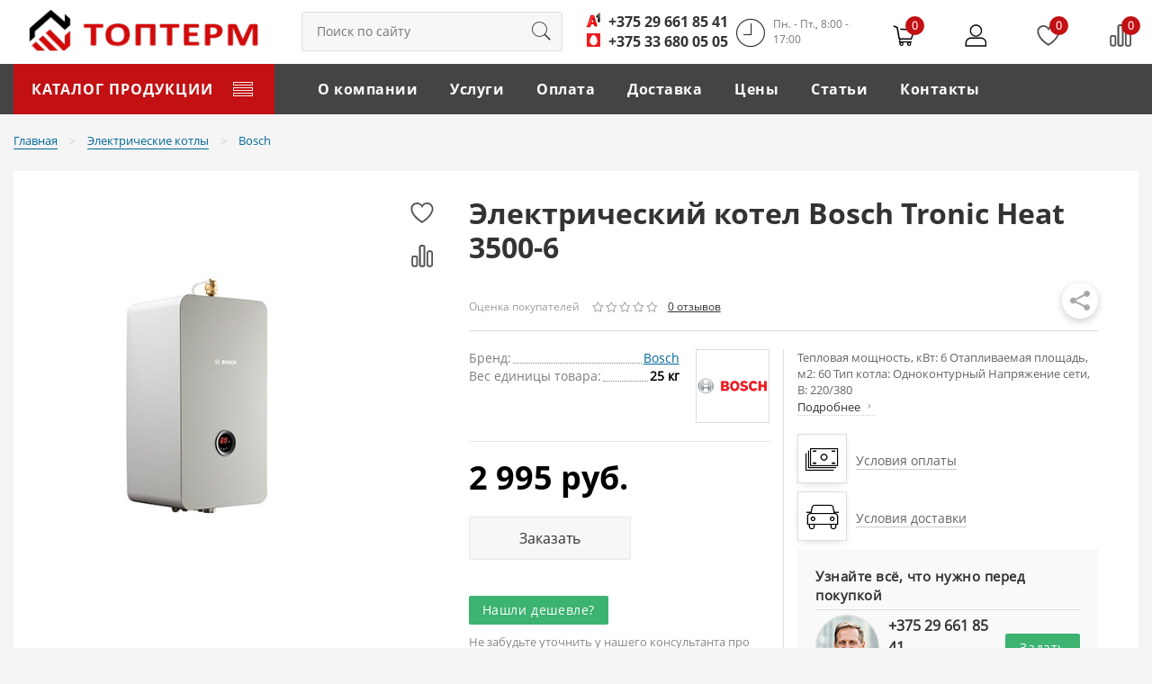

--- FILE ---
content_type: text/html; charset=utf-8
request_url: https://topterm.by/product/elektricheskiy-kotel-bosch-tronic-heat-3500-6/
body_size: 15665
content:
<!DOCTYPE HTML>
<html  lang="ru" xmlns:og="http://ogp.me/ns#">
<head >
<title>Купить электрический котел Bosch Tronic Heat 3500-6 с доставкой по РБ</title>
<meta http-equiv="X-UA-Compatible" content="IE=Edge" >
<meta http-equiv="Content-type" content="text/html; Charset=utf-8" >
<meta name="keywords" content="купить электрический котел Bosch Tronic | электрокотел Bosch купить" >
<meta name="description" content="Одноконтурный котел, мощностью 6 кВт. Для отопления жилых домов, дач площадью до 60 м.2. Возможно подключение бойлера косвенного нагрева. Гарантия - 2 года." >
<meta property="og:site_name" content="Интернет-магазин topterm.by" >
<meta property="og:locale" content="ru-RU" >
<meta property="og:type" content="website" >
<meta property="og:url" content="https://topterm.by/product/elektricheskiy-kotel-bosch-tronic-heat-3500-6/" >
<meta property="og:title" content="Электрический котел Bosch Tronic Heat 3500-6" >
<meta property="og:description" content="Bosch Tronic Heat 3500-6 - одноконтурный электрокотел. Расширительный бак на 7 литров, циркуляционный насос. Защита от замерзания и перегрева. Возможность подключения бойлера." >
<meta property="og:image" content="https://topterm.by/storage/photo/resized/xy_1200x630/c/5a3ymq1e8lf066s_e1af75ac.jpg" >
<meta property="og:image:type" content="image/webp" >
<meta property="og:image:width" content="1200" >
<meta property="og:image:height" content="630" >
<meta property="og:image:alt" content="На изображении: Электрический котел Bosch Tronic Heat 3500-6" >
<meta name="twitter:card" content="summary_large_image" >
<meta name="twitter:title" content="Электрический котел Bosch Tronic Heat 3500-6" >
<meta name="twitter:description" content="Bosch Tronic Heat 3500-6 - одноконтурный электрокотел. Расширительный бак на 7 литров, циркуляционный насос. Защита от замерзания и перегрева. Возможность подключения бойлера." >
<meta name="twitter:image:src" content="https://topterm.by/storage/photo/resized/xy_1200x630/c/5a3ymq1e8lf066s_e1af75ac.jpg" >
<meta name="twitter:url" content="https://topterm.by/product/elektricheskiy-kotel-bosch-tronic-heat-3500-6/" >
<meta name="twitter:domain" content="topterm.by" >
<meta name="viewport" content="width=device-width, initial-scale=1.0" >

<link type="image/png" href="/storage/favicon/2fd21935a77da1fe9718bd7528e94446.png" media="all" rel="icon">
<link type="text/css" href="/cache/resource/min_css/431683001.css?t1666948869" media="all" rel="stylesheet">
<link  href="https://topterm.by/product/elektricheskiy-kotel-bosch-tronic-heat-3500-6/"  rel="canonical">
<script>
    var global = {"baseLang":"ru","lang":"ru","folder":"","telephonyOffsetBottom":"0","cartProducts":null,"favoriteProducts":[],"compareProducts":[]};
</script>
<script type="text/javascript" src="/cache/resource/min_js/3112480953.js?t1653558160"></script>
<!-- Global site tag (gtag.js) - Google Analytics -->
<script async src="https://www.googletagmanager.com/gtag/js?id=UA-196229974-1"></script>
<script>
  window.dataLayer = window.dataLayer || [];
  function gtag(){dataLayer.push(arguments);}
  gtag('js', new Date());
  gtag('config', 'UA-196229974-1');
</script>


<!-- Meta Pixel Code -->
<script>
!function(f,b,e,v,n,t,s)
{if(f.fbq)return;n=f.fbq=function(){n.callMethod?
n.callMethod.apply(n,arguments):n.queue.push(arguments)};
if(!f._fbq)f._fbq=n;n.push=n;n.loaded=!0;n.version='2.0';
n.queue=[];t=b.createElement(e);t.async=!0;
t.src=v;s=b.getElementsByTagName(e)[0];
s.parentNode.insertBefore(t,s)}(window, document,'script',
'https://connect.facebook.net/en_US/fbevents.js');
fbq('init', '825768735953705');
fbq('track', 'PageView');
</script>
<noscript><img height="1" width="1" style="display:none"
src="https://www.facebook.com/tr?id=825768735953705&ev=PageView&noscript=1"
/></noscript>
<!-- End Meta Pixel Code -->

<script src="//code.jivo.ru/widget/DCUtna1jdb" async></script>



<meta name="yandex-verification" content="5fc15a76b44e7b53" />


<!-- Google Tag Manager -->
<script>(function(w,d,s,l,i){w[l]=w[l]||[];w[l].push({'gtm.start':
new Date().getTime(),event:'gtm.js'});var f=d.getElementsByTagName(s)[0],
j=d.createElement(s),dl=l!='dataLayer'?'&l='+l:'';j.async=true;j.src=
'https://www.googletagmanager.com/gtm.js?id='+i+dl;f.parentNode.insertBefore(j,f);
})(window,document,'script','dataLayer','GTM-N96Q9MF6');</script>
<!-- End Google Tag Manager -->


<!-- Google tag (gtag.js) -->
<script async src="https://www.googletagmanager.com/gtag/js?id=AW-374815328"></script>
<script>
  window.dataLayer = window.dataLayer || [];
  function gtag(){dataLayer.push(arguments);}
  gtag('js', new Date());

  gtag('config', 'AW-374815328');
</script>



<!-- Meta Pixel Code -->
<script>
!function(f,b,e,v,n,t,s)
{if(f.fbq)return;n=f.fbq=function(){n.callMethod?
n.callMethod.apply(n,arguments):n.queue.push(arguments)};
if(!f._fbq)f._fbq=n;n.push=n;n.loaded=!0;n.version='2.0';
n.queue=[];t=b.createElement(e);t.async=!0;
t.src=v;s=b.getElementsByTagName(e)[0];
s.parentNode.insertBefore(t,s)}(window, document,'script',
'https://connect.facebook.net/en_US/fbevents.js');
fbq('init', '1360497909052759');
fbq('track', 'PageView');
</script>
<noscript><img height="1" width="1" style="display:none"
src="https://www.facebook.com/tr?id=1360497909052759&ev=PageView&noscript=1"
/></noscript>
<!-- End Meta Pixel Code -->

</head>
<body class=" noShopBase" ontouchstart="" >
    
        <div class="header-top navbar-theme">            <div class="container-fluid" >
            
        
        
        
        

            </div>
        </div>
        <div class="header-middle">            <div class="container-fluid" >
            
                            
        
        
            
<div class="row" >
                
    
    
        
<div class="col-xs-12 col-sm-3 col-md-6 col-lg-3" >
                
    
    
                            
    <div class="logo">
        <a href="/">        <img src="/storage/system/resized/xy_310x50/4ee0faaa656862f4f23f91b244648c79_357b120d.png" alt=""/>
        </a>        <div class="slogan">Тепло и уют в каждый дом!</div>
    </div>

            
</div>

    
<div class="col-xs-12 col-sm-6 col-md-6 col-lg-3 hidden-xs hidden-sm" >
                
    
    
                            
    
    
<form method="GET" class="query on" action="/catalog/all/" id="queryBox">
    <input type="text" class="theme-form_search rs-autocomplete" name="query" value="" autocomplete="off" data-source-url="/catalog-block-searchline/?sldo=ajaxSearchItems&_block_id=404" placeholder="Поиск по сайту">
    <button type="submit" class="theme-btn_search"><i class="pe-7s-search pe-2x pe-va"></i></button>
</form>
            
</div>

    
<div class="col-xs-12 col-sm-7 col-md-6 col-lg-3 hidden-xs hidden-sm" >
                
    
    
                            <div class="phones_time">
<div class="phone_header">
                            <a href="tel:+375 29 661 85 41" class="head_phone phone1">+375 29 661 85 41</a><br/>
                                        <a href="tel:+375 33 680 05 05" class="head_phone phone2">+375 33 680 05 05</a><br/>
            </div>
                                <div class="times_header">
<div class="time_info">
Пн. - Пт., 8:00 - 17:00</div>	
</div></div>
            
</div>

    
<div class="col-xs-12 col-sm-12 col-md-6 col-lg-3 top-menu-grid" >
                
                
    
    <div class="gridblock_wrapper sticky-block">                        <div id="hamburger" class="gridblock"><a class="mobile-menu-button" id="responsive-menu-button" href="#mmenu"><i class="pe-7s-menu pe-3x"></i></a></div>
                                <div class="gridblock" id="rs-cart">
    <div class="cart-wrapper rs-cart-line">
        <div class="cart-block">
            <div class="cart-block-wrapper">
                <div class="t-drop-basket rs-popup-cart"></div>

                <div class="icon-cart rs-show-cart" data-href="/cart/">
                    <i class="i-svg i-svg-cart"></i>
                    <i class="counter rs-cart-items-count">0</i>
                </div>
            </div>
        </div>
    </div>
</div>
                                <div class="gridblock">
    <div class="cart-wrapper hover-wrapper">
        <div class="cart-block">
            <div class="cart-block-wrapper">
                                    <div class="icon-account">
                        <a href="/auth/?referer=%252Fproduct%252Felektricheskiy-kotel-bosch-tronic-heat-3500-6%252F" title="Войти или зарегистрироваться" class="rs-in-dialog">
                            <i class="i-svg i-svg-user"><!----></i></a>
                    </div>
                            </div>
        </div>
    </div>
</div>
                                    
    <div class="gridblock rs-favorite-block" data-favorite-url="/favorite/">
        <div class="cart-wrapper">
            <div class="cart-block">
                <div class="cart-block-wrapper">

                    <div class="icon-favorite rs-favorite-link" data-href="/favorite/" >
                        <i class="i-svg i-svg-favorite"></i>
                        <i class="counter rs-favorite-items-count">0</i>
                    </div>
                </div>
            </div>
        </div>
    </div>

                                
    
    
    <div class="gridblock rs-compare-block " data-compare-url='{ "add":"/catalog-block-compare/?cpmdo=ajaxAdd&_block_id=411", "remove":"/catalog-block-compare/?cpmdo=ajaxRemove&_block_id=411", "removeAll":"/catalog-block-compare/?cpmdo=ajaxRemoveAll&_block_id=411", "compare":"/compare/" }'>
        <div class="cart-wrapper">
            <div class="cart-block">
                <div class="cart-block-wrapper">

                    <div class="icon-compare rs-do-compare">
                        <i class="i-svg i-svg-compare"></i>
                        <i class="counter rs-compare-items-count">0</i>
                    </div>

                </div>
            </div>
        </div>
    </div>

                                <div class="gridblock contacts-btn" id="contact_mobile">
<div class="contacts-btn-inner" onclick="jQuery('.contacts-content').show();"><i class="pe-7s-call pe-3x"></i></div>
<div class="contacts-content" style="display:none;">
<div class="contacts-content-close" onclick="jQuery(this).parent().hide();"><i class="pe-7s-close pe-3x"></i></div>
<div class="time_head">
<div class="time_info">
<strong>Время работы:</strong><br/>
Пн. - Пт., 8:00 - 17:00
</div>	
</div>
<hr/>
<div class="call-me-mobile"><a href="/feedback-2/" class="link-g inDialog">Заказать обратный звонок</a></div>
<hr/>
<div class="phone_head mobile_phone_head">
<a href="tel:+375 29 661 85 41" class="head_phone phone1">+375 29 661 85 41</a><br/>
<a href="tel:+375 33 680 05 05" class="head_phone phone2">+375 33 680 05 05</a><br/>
</div>
<hr/>
<div class="all-contacts-link"><a href="/kontakty/" class="link-g">Все контакты подробно</a></div>
</div>
</div>

            </div>
</div>


</div>



            </div>
        </div>
        <div class="navbar navbar-inverse hidden-xs hidden-sm">            <div class="container-fluid" >
            
                            
        
        
            
<div class="row" >
                
    
    
        
<div class="col-xs-12 col-sm-3 col-md-3 col-lg-3 hidden-xs hidden-sm" >
                
    
    
                            





<div class="category-dropdown hidden-category-dropdown">
	<div class="title-category-dropdown"><span>Каталог продукции</span></div>
		<div class="wrap-category-dropdown">
			<ul class="list-category-dropdown">
									    				<li class="has-cat-mega">
					<a href="/catalog/gazovye-kotly/">Газовые котлы</a>
	                										<div class="cat-mega-menu">
						<ul>
													<li class="cat-mega-2"><a href="/catalog/gazovye-kotly-bosch/">Bosch</a>
							                                        							</li>
													<li class="cat-mega-2"><a href="/catalog/kiturami/">Kiturami </a>
							                                        							</li>
													<li class="cat-mega-2"><a href="/catalog/protherm/">Protherm </a>
							                                        							</li>
													<li class="cat-mega-2"><a href="/catalog/gazovye-kotly-vaillant/">Vaillant</a>
							                                        							</li>
													<li class="cat-mega-2"><a href="/catalog/ferroli/">Ferroli</a>
							                                        							</li>
													<li class="cat-mega-2"><a href="/catalog/haier/">Haier</a>
							                                        							</li>
													<li class="cat-mega-2"><a href="/catalog/lemaks-2/">Лемакс</a>
							                                        							</li>
													<li class="cat-mega-2"><a href="/catalog/immergas/">Immergas</a>
							                                        							</li>
													<li class="cat-mega-2"><a href="/catalog/baxi/">Baxi</a>
							                                        							</li>
													<li class="cat-mega-2"><a href="/catalog/gazovye-kotly-dedietrich/">De Dietrich</a>
							                                        							</li>
													<li class="cat-mega-2"><a href="/catalog/fondital/">Fondital</a>
							                                        							</li>
													<li class="cat-mega-2"><a href="/catalog/zhitomir/">Житомир</a>
							                                        							</li>
													<li class="cat-mega-2"><a href="/catalog/viessmann/">Viessmann</a>
							                                        							</li>
													<li class="cat-mega-2"><a href="/catalog/navien/">Navien</a>
							                                        							</li>
													<li class="cat-mega-2"><a href="/catalog/gazovye-kotly-ariston/">Ariston</a>
							                                        							</li>
													<li class="cat-mega-2"><a href="/catalog/arderia/">Arderia                      </a>
							                                        							</li>
													<li class="cat-mega-2"><a href="/catalog/laggartt/">LaggarTT</a>
							                                        							</li>
													<li class="cat-mega-2"><a href="/catalog/meteor/">Meteor</a>
							                                        							</li>
													<li class="cat-mega-2"><a href="/catalog/dvuhkonturnye-gazovye-kotly/">Двухконтурные</a>
							                                                                                <div class="cat-mega-menu-3">
										<ul>
                                                                                            <li>
												<a  href="/catalog/bosch-3/" class="">Bosch</a></li>
                                                                                            <li>
												<a  href="/catalog/kituramii/" class="">Kiturami</a></li>
                                                                                            <li>
												<a  href="/catalog/protherm-1/" class="">Protherm</a></li>
                                                                                            <li>
												<a  href="/catalog/ferroli-dvuhkonturnye/" class="">Ferroli</a></li>
                                                                                            <li>
												<a  href="/catalog/haier-2/" class="">Haier</a></li>
                                                                                            <li>
												<a  href="/catalog/lemaks-dvuhkonturnye/" class="">Лемакс</a></li>
                                                                                            <li>
												<a  href="/catalog/immergass/" class="">Immergas</a></li>
                                                                                            <li>
												<a  href="/catalog/baxii/" class="">Baxi</a></li>
                                                                                            <li>
												<a  href="/catalog/fonditall/" class="">Fondital</a></li>
                                                                                            <li>
												<a  href="/catalog/viessmann-dvuhkonturnye/" class="">Viessmann</a></li>
                                                                                            <li>
												<a  href="/catalog/navien-1/" class="">Navien</a></li>
                                                                                            <li>
												<a  href="/catalog/ariston-3/" class="">Ariston</a></li>
                                                                                            <li>
												<a  href="/catalog/arderia_dv/" class="">Arderia                      </a></li>
                                                                                            <li>
												<a  href="/catalog/meteor-dvuxcontyrnie/" class="">Meteor</a></li>
                                                                                            <li>
												<a  href="/catalog/gazovye-kotly-laggartt/" class="">LaggarTT</a></li>
                                                                                    </ul>
										</div>
                                        							</li>
													<li class="cat-mega-2"><a href="/catalog/odnokonturnye-gazovye-kotly/">Одноконтурные </a>
							                                                                                <div class="cat-mega-menu-3">
										<ul>
                                                                                            <li>
												<a  href="/catalog/bosch-6/" class="">Bosch</a></li>
                                                                                            <li>
												<a  href="/catalog/kiturrami/" class="">Kiturami</a></li>
                                                                                            <li>
												<a  href="/catalog/prothermm/" class="">Protherm</a></li>
                                                                                            <li>
												<a  href="/catalog/ferroli-odnokonturnye/" class="">Ferroli</a></li>
                                                                                            <li>
												<a  href="/catalog/Haier-3/" class="">Haier</a></li>
                                                                                            <li>
												<a  href="/catalog/lemaks-odnokonturnye/" class="">Лемакс</a></li>
                                                                                            <li>
												<a  href="/catalog/aristonn/" class="">Ariston</a></li>
                                                                                            <li>
												<a  href="/catalog/fonndital/" class="">Fondital</a></li>
                                                                                            <li>
												<a  href="/catalog/baxxi/" class="">Baxi</a></li>
                                                                                            <li>
												<a  href="/catalog/viessmann-odnokonturnye/" class="">Viessmann</a></li>
                                                                                            <li>
												<a  href="/catalog/arderia_od/" class="">Arderia                      </a></li>
                                                                                            <li>
												<a  href="/catalog/navien-2/" class="">Navien</a></li>
                                                                                    </ul>
										</div>
                                        							</li>
													<li class="cat-mega-2"><a href="/catalog/kondensacionnye-kotly/">Конденсационные </a>
							                                                                                <div class="cat-mega-menu-3">
										<ul>
                                                                                            <li>
												<a  href="/catalog/ariston-2/" class="">Ariston</a></li>
                                                                                            <li>
												<a  href="/catalog/bosch-2/" class="">Bosch</a></li>
                                                                                            <li>
												<a  href="/catalog/protherrm/" class="">Protherm</a></li>
                                                                                            <li>
												<a  href="/catalog/kondensacionnye-kotly-vaillant/" class="">Vaillant</a></li>
                                                                                            <li>
												<a  href="/catalog/ferrolli/" class="">Ferroli</a></li>
                                                                                            <li>
												<a  href="/catalog/haier-4/" class="">Haier</a></li>
                                                                                            <li>
												<a  href="/catalog/lemaks-kondensacionnye/" class="">Лемакс</a></li>
                                                                                            <li>
												<a  href="/catalog/viessmann-kondensacionnye/" class="">Viessmann</a></li>
                                                                                            <li>
												<a  href="/catalog/baxi-condens/" class="">Baxi</a></li>
                                                                                            <li>
												<a  href="/catalog/odnokonturnye-kondensacionnye-gazovye-kotly/" class="">Одноконтурные</a></li>
                                                                                            <li>
												<a  href="/catalog/dvuhkonturnye-kondensacionnye-gazovye-kotly/" class="">Двухконтурные</a></li>
                                                                                    </ul>
										</div>
                                        							</li>
													<li class="cat-mega-2"><a href="/catalog/kotly-gazovye-nastennye/">Настенные </a>
							                                                                                <div class="cat-mega-menu-3">
										<ul>
                                                                                            <li>
												<a  href="/catalog/nastennye-gazovye-kotly-bosch/" class="">Bosch</a></li>
                                                                                            <li>
												<a  href="/catalog/kituurami/" class="">Kiturami</a></li>
                                                                                            <li>
												<a  href="/catalog/protheerm/" class="">Protherm</a></li>
                                                                                            <li>
												<a  href="/catalog/feroilliii/" class="">Ferroli</a></li>
                                                                                            <li>
												<a  href="/catalog/haier-1/" class="">Haier</a></li>
                                                                                            <li>
												<a  href="/catalog/lemakss/" class="">Лемакс</a></li>
                                                                                            <li>
												<a  href="/catalog/ariston/" class="">Ariston</a></li>
                                                                                            <li>
												<a  href="/catalog/bbaxi/" class="">Baxi</a></li>
                                                                                            <li>
												<a  href="/catalog/fonnditall/" class="">Fondital</a></li>
                                                                                            <li>
												<a  href="/catalog/viessmann-nastennye-kotly/" class="">Viessmann</a></li>
                                                                                            <li>
												<a  href="/catalog/nastennye-odnokonturnye-kotly/" class="">Одноконтурные</a></li>
                                                                                            <li>
												<a  href="/catalog/dvuhkonturnye/" class="">Двухконтурные</a></li>
                                                                                    </ul>
										</div>
                                        							</li>
													<li class="cat-mega-2"><a href="/catalog/kotly-gazovye-napolnye/">Напольные </a>
							                                                                                <div class="cat-mega-menu-3">
										<ul>
                                                                                            <li>
												<a  href="/catalog/lemaks/" class="">Лемакс</a></li>
                                                                                            <li>
												<a  href="/catalog/zhitomir-kotly/" class="">Житомир</a></li>
                                                                                            <li>
												<a  href="/catalog/ferroli-2/" class="">Ferroli</a></li>
                                                                                    </ul>
										</div>
                                        							</li>
												</ul>
					</div>
									</li>
													    				<li class="has-cat-mega">
					<a href="/catalog/kotly-tverdotoplivnye/">Твердотопливные котлы</a>
	                										<div class="cat-mega-menu">
						<ul>
													<li class="cat-mega-2"><a href="/catalog/lemaks-1/">Лемакс</a>
							                                        							</li>
													<li class="cat-mega-2"><a href="/catalog/bosch-4/">Bosch</a>
							                                        							</li>
													<li class="cat-mega-2"><a href="/catalog/sakovich/"> Sakovich</a>
							                                        							</li>
													<li class="cat-mega-2"><a href="/catalog/tis/">TIS</a>
							                                        							</li>
													<li class="cat-mega-2"><a href="/catalog/ks-t/">КС-Т</a>
							                                        							</li>
													<li class="cat-mega-2"><a href="/catalog/rizon/">RIZON</a>
							                                        							</li>
													<li class="cat-mega-2"><a href="/catalog/stalnye/">Стальные</a>
							                                        							</li>
													<li class="cat-mega-2"><a href="/catalog/kotel-tverdotoplivnyy-chugunnyy/">Чугунные</a>
							                                        							</li>
												</ul>
					</div>
									</li>
													    				<li class="has-cat-mega">
					<a href="/catalog/kotly-elektricheskie/">Электрические котлы</a>
	                										<div class="cat-mega-menu">
						<ul>
													<li class="cat-mega-2"><a href="/catalog/ferroli-5/">Ferroli</a>
							                                        							</li>
													<li class="cat-mega-2"><a href="/catalog/bosch-5/">Bosch</a>
							                                        							</li>
													<li class="cat-mega-2"><a href="/catalog/protherm-4/">Protherm</a>
							                                        							</li>
													<li class="cat-mega-2"><a href="/catalog/vaillant/">Vaillant</a>
							                                        							</li>
													<li class="cat-mega-2"><a href="/catalog/tecline/">TECLine</a>
							                                        							</li>
													<li class="cat-mega-2"><a href="/catalog/elektrokotly-arderia/">Arderia</a>
							                                        							</li>
													<li class="cat-mega-2"><a href="/catalog/krats/">KRATS</a>
							                                        							</li>
													<li class="cat-mega-2"><a href="/catalog/baxi-electro/">Baxi</a>
							                                        							</li>
													<li class="cat-mega-2"><a href="/catalog/365/">TEKNIX</a>
							                                        							</li>
												</ul>
					</div>
									</li>
													    				<li class="has-cat-mega">
					<a href="/catalog/radiatory/">Радиаторы</a>
	                										<div class="cat-mega-menu">
						<ul>
													<li class="cat-mega-2"><a href="/catalog/stalnye-1/">Стальные радиаторы</a>
							                                        							</li>
													<li class="cat-mega-2"><a href="/catalog/alyuminievye-radiatory/">Алюминиевые радиаторы</a>
							                                        							</li>
													<li class="cat-mega-2"><a href="/catalog/komplektuyuschie-dlya-radiatorov/">Комплектующие для радиаторов</a>
							                                        							</li>
												</ul>
					</div>
									</li>
													    				<li class="has-cat-mega">
					<a href="/catalog/vodonagrevateli/">Водонагреватели</a>
	                										<div class="cat-mega-menu">
						<ul>
													<li class="cat-mega-2"><a href="/catalog/boylery/">Бойлеры косвенного нагрева</a>
							                                                                                <div class="cat-mega-menu-3">
										<ul>
                                                                                            <li>
												<a  href="/catalog/boylera-aquastic/" class="">Бойлера AQUASTIC</a></li>
                                                                                            <li>
												<a  href="/catalog/boylera-krats/" class="">Бойлера KRATS</a></li>
                                                                                            <li>
												<a  href="/catalog/boylera-royal-thermo/" class="">Бойлера Royal Thermo </a></li>
                                                                                            <li>
												<a  href="/catalog/boylera-ferroli/" class="">Бойлера Ferroli</a></li>
                                                                                            <li>
												<a  href="/catalog/boylera-tesy/" class="">Бойлера TESY</a></li>
                                                                                            <li>
												<a  href="/catalog/boylera-drazice/" class="">Бойлера DRAZICE</a></li>
                                                                                            <li>
												<a  href="/catalog/boylera-haier/" class="">Бойлера Haier</a></li>
                                                                                            <li>
												<a  href="/catalog/boylera-ferroli-pto/" class="">Бойлера Ferroli PTO</a></li>
                                                                                            <li>
												<a  href="/catalog/boylery-kosvennogo-nagreva-s-tank/" class="">S-TANK</a></li>
                                                                                    </ul>
										</div>
                                        							</li>
													<li class="cat-mega-2"><a href="/catalog/gazovye-kolonki/">Газовые колонки</a>
							                                                                                <div class="cat-mega-menu-3">
										<ul>
                                                                                            <li>
												<a  href="/catalog/kolonki-ferroli/" class="">Колонки Ferroli</a></li>
                                                                                            <li>
												<a  href="/catalog/kolonki-bosch/" class="">Колонки Bosch</a></li>
                                                                                            <li>
												<a  href="/catalog/kolonki-haier/" class="">Колонки Haier</a></li>
                                                                                            <li>
												<a  href="/catalog/kolonki-lemaks/" class="">Колонки Лемакс</a></li>
                                                                                    </ul>
										</div>
                                        							</li>
													<li class="cat-mega-2"><a href="/catalog/elektricheskie-vodonagrevateli/">Электрические водонагреватели</a>
							                                                                                <div class="cat-mega-menu-3">
										<ul>
                                                                                            <li>
												<a  href="/catalog/haier-vodonagrevatel/" class="">Haier</a></li>
                                                                                    </ul>
										</div>
                                        							</li>
													<li class="cat-mega-2"><a href="/catalog/komplektuyuschie-dlya-vodonagrevateley/">Комплектующие для водонагревателей</a>
							                                        							</li>
												</ul>
					</div>
									</li>
													    				<li class="has-cat-mega">
					<a href="/catalog/dymohody/">Дымоходы для котлов</a>
	                										<div class="cat-mega-menu">
						<ul>
													<li class="cat-mega-2"><a href="/catalog/koaksialnye-dymohody-dlya-kotlov-60-100/">Коаксиальные 60/100</a>
							                                        							</li>
													<li class="cat-mega-2"><a href="/catalog/razdelnoe-dymoudaleniya-dlya-kotlov-80-80/">Раздельные 80/80</a>
							                                        							</li>
													<li class="cat-mega-2"><a href="/catalog/dymohody-bosch/">Bosch</a>
							                                        							</li>
													<li class="cat-mega-2"><a href="/catalog/dymohody-buderus/">Buderus</a>
							                                        							</li>
													<li class="cat-mega-2"><a href="/catalog/dymohody-dlya-haier/">Haier</a>
							                                        							</li>
													<li class="cat-mega-2"><a href="/catalog/vaillant_dymoxod/">Vaillant</a>
							                                        							</li>
													<li class="cat-mega-2"><a href="/catalog/dymohody-dlya-kondensacionnyh-kotlov/">Для конденсационных котлов</a>
							                                        							</li>
												</ul>
					</div>
									</li>
													    				<li class="has-cat-mega">
					<a href="/catalog/truby-i-fitingi/">Трубы и фитинги</a>
	                										<div class="cat-mega-menu">
						<ul>
													<li class="cat-mega-2"><a href="/catalog/truby-dlya-teplogo-pola/">Трубы для теплого пола</a>
							                                        							</li>
												</ul>
					</div>
									</li>
													    				<li class="has-cat-mega">
					<a href="/catalog/regulyatory-temperatury/">Регуляторы температуры</a>
	                										<div class="cat-mega-menu">
						<ul>
													<li class="cat-mega-2"><a href="/catalog/komnatnye-regulyatory/">Комнатные регуляторы</a>
							                                        							</li>
													<li class="cat-mega-2"><a href="/catalog/datchik-upravleniya-kiturami/">Датчик управления Kiturami </a>
							                                        							</li>
													<li class="cat-mega-2"><a href="/catalog/regulyatory-i-moduli-bosch/">Регуляторы и модули Bosch</a>
							                                        							</li>
												</ul>
					</div>
									</li>
													    				<li class="has-cat-mega">
					<a href="/catalog/komplektuyuschie-dlya-otopleniya/">Комплектующие для отопления</a>
	                										<div class="cat-mega-menu">
						<ul>
													<li class="cat-mega-2"><a href="/catalog/rasshiritelnye-baki/">Расширительные баки</a>
							                                                                                <div class="cat-mega-menu-3">
										<ul>
                                                                                            <li>
												<a  href="/catalog/baki-dlya-vodosnabzheniya/" class="">Баки для водоснабжения</a></li>
                                                                                            <li>
												<a  href="/catalog/baki-dlya-otopleniya/" class="">Баки для отопления</a></li>
                                                                                    </ul>
										</div>
                                        							</li>
													<li class="cat-mega-2"><a href="/catalog/yaschiki-dlya-kollektorov/">Ящики для коллекторов</a>
							                                        							</li>
													<li class="cat-mega-2"><a href="/catalog/stabilizatory-napryazheniya/">Стабилизаторы напряжения</a>
							                                        							</li>
													<li class="cat-mega-2"><a href="/catalog/kollektory/">Коллекторы</a>
							                                        							</li>
													<li class="cat-mega-2"><a href="/catalog/nasosy/">Насосы</a>
							                                                                                <div class="cat-mega-menu-3">
										<ul>
                                                                                            <li>
												<a  href="/catalog/dlya-otopleniya/" class="">для отопления</a></li>
                                                                                    </ul>
										</div>
                                        							</li>
												</ul>
					</div>
									</li>
													    				<li class="has-cat-mega">
					<a href="/catalog/ventilyaciya/">Вентиляция</a>
	                										<div class="cat-mega-menu">
						<ul>
													<li class="cat-mega-2"><a href="/catalog/plastikovaya/">ПВХ</a>
							                                        							</li>
													<li class="cat-mega-2"><a href="/catalog/iz-nerzhaveyuschey-stali/">из нержавеющей стали</a>
							                                        							</li>
												</ul>
					</div>
									</li>
													    				<li class="has-cat-mega">
					<a href="/catalog/top/">Лидеры продаж</a>
	                									</li>
													    				<li class="has-cat-mega">
					<a href="/catalog/popular/">Популярные</a>
	                									</li>
													    				<li class="has-cat-mega">
					<a href="/catalog/sales/">Распродажа</a>
	                									</li>
								
			</ul>
			<a class="expand-category-link" href="#">Показать все категории</a>
		</div>
</div>

<nav id="mmenu" class="hidden">
    <ul>
        <li>
            
<form method="GET" class="query on" action="/catalog/all/" >
    <input type="text" class="theme-form_search" name="query" value="" autocomplete="off" data-source-url="/catalog-block-searchline/?sldo=ajaxSearchItems&_block_id=3029961920" placeholder="Поиск по сайту">
    <button type="submit" class="theme-btn_search"><i class="pe-7s-search pe-2x pe-va"></i></button>
</form>
        </li>
                    <li>
                <a href="/catalog/gazovye-kotly/">Газовые котлы</a>
                                    <ul>
                                                    <li>
                                <a href="/catalog/gazovye-kotly-bosch/">Bosch</a>
                            </li>
                                                    <li>
                                <a href="/catalog/kiturami/">Kiturami </a>
                            </li>
                                                    <li>
                                <a href="/catalog/protherm/">Protherm </a>
                            </li>
                                                    <li>
                                <a href="/catalog/gazovye-kotly-vaillant/">Vaillant</a>
                            </li>
                                                    <li>
                                <a href="/catalog/ferroli/">Ferroli</a>
                            </li>
                                                    <li>
                                <a href="/catalog/haier/">Haier</a>
                            </li>
                                                    <li>
                                <a href="/catalog/lemaks-2/">Лемакс</a>
                            </li>
                                                    <li>
                                <a href="/catalog/immergas/">Immergas</a>
                            </li>
                                                    <li>
                                <a href="/catalog/baxi/">Baxi</a>
                            </li>
                                                    <li>
                                <a href="/catalog/gazovye-kotly-dedietrich/">De Dietrich</a>
                            </li>
                                                    <li>
                                <a href="/catalog/fondital/">Fondital</a>
                            </li>
                                                    <li>
                                <a href="/catalog/zhitomir/">Житомир</a>
                            </li>
                                                    <li>
                                <a href="/catalog/viessmann/">Viessmann</a>
                            </li>
                                                    <li>
                                <a href="/catalog/navien/">Navien</a>
                            </li>
                                                    <li>
                                <a href="/catalog/gazovye-kotly-ariston/">Ariston</a>
                            </li>
                                                    <li>
                                <a href="/catalog/arderia/">Arderia                      </a>
                            </li>
                                                    <li>
                                <a href="/catalog/laggartt/">LaggarTT</a>
                            </li>
                                                    <li>
                                <a href="/catalog/meteor/">Meteor</a>
                            </li>
                                                    <li>
                                <a href="/catalog/dvuhkonturnye-gazovye-kotly/">Двухконтурные</a>
                            </li>
                                                    <li>
                                <a href="/catalog/odnokonturnye-gazovye-kotly/">Одноконтурные </a>
                            </li>
                                                    <li>
                                <a href="/catalog/kondensacionnye-kotly/">Конденсационные </a>
                            </li>
                                                    <li>
                                <a href="/catalog/kotly-gazovye-nastennye/">Настенные </a>
                            </li>
                                                    <li>
                                <a href="/catalog/kotly-gazovye-napolnye/">Напольные </a>
                            </li>
                                            </ul>
                            </li>
                    <li>
                <a href="/catalog/kotly-tverdotoplivnye/">Твердотопливные котлы</a>
                                    <ul>
                                                    <li>
                                <a href="/catalog/lemaks-1/">Лемакс</a>
                            </li>
                                                    <li>
                                <a href="/catalog/bosch-4/">Bosch</a>
                            </li>
                                                    <li>
                                <a href="/catalog/sakovich/"> Sakovich</a>
                            </li>
                                                    <li>
                                <a href="/catalog/tis/">TIS</a>
                            </li>
                                                    <li>
                                <a href="/catalog/ks-t/">КС-Т</a>
                            </li>
                                                    <li>
                                <a href="/catalog/rizon/">RIZON</a>
                            </li>
                                                    <li>
                                <a href="/catalog/stalnye/">Стальные</a>
                            </li>
                                                    <li>
                                <a href="/catalog/kotel-tverdotoplivnyy-chugunnyy/">Чугунные</a>
                            </li>
                                            </ul>
                            </li>
                    <li>
                <a href="/catalog/kotly-elektricheskie/">Электрические котлы</a>
                                    <ul>
                                                    <li>
                                <a href="/catalog/ferroli-5/">Ferroli</a>
                            </li>
                                                    <li>
                                <a href="/catalog/bosch-5/">Bosch</a>
                            </li>
                                                    <li>
                                <a href="/catalog/protherm-4/">Protherm</a>
                            </li>
                                                    <li>
                                <a href="/catalog/vaillant/">Vaillant</a>
                            </li>
                                                    <li>
                                <a href="/catalog/tecline/">TECLine</a>
                            </li>
                                                    <li>
                                <a href="/catalog/elektrokotly-arderia/">Arderia</a>
                            </li>
                                                    <li>
                                <a href="/catalog/krats/">KRATS</a>
                            </li>
                                                    <li>
                                <a href="/catalog/baxi-electro/">Baxi</a>
                            </li>
                                                    <li>
                                <a href="/catalog/365/">TEKNIX</a>
                            </li>
                                            </ul>
                            </li>
                    <li>
                <a href="/catalog/radiatory/">Радиаторы</a>
                                    <ul>
                                                    <li>
                                <a href="/catalog/stalnye-1/">Стальные радиаторы</a>
                            </li>
                                                    <li>
                                <a href="/catalog/alyuminievye-radiatory/">Алюминиевые радиаторы</a>
                            </li>
                                                    <li>
                                <a href="/catalog/komplektuyuschie-dlya-radiatorov/">Комплектующие для радиаторов</a>
                            </li>
                                            </ul>
                            </li>
                    <li>
                <a href="/catalog/vodonagrevateli/">Водонагреватели</a>
                                    <ul>
                                                    <li>
                                <a href="/catalog/boylery/">Бойлеры косвенного нагрева</a>
                            </li>
                                                    <li>
                                <a href="/catalog/gazovye-kolonki/">Газовые колонки</a>
                            </li>
                                                    <li>
                                <a href="/catalog/elektricheskie-vodonagrevateli/">Электрические водонагреватели</a>
                            </li>
                                                    <li>
                                <a href="/catalog/komplektuyuschie-dlya-vodonagrevateley/">Комплектующие для водонагревателей</a>
                            </li>
                                            </ul>
                            </li>
                    <li>
                <a href="/catalog/dymohody/">Дымоходы для котлов</a>
                                    <ul>
                                                    <li>
                                <a href="/catalog/koaksialnye-dymohody-dlya-kotlov-60-100/">Коаксиальные 60/100</a>
                            </li>
                                                    <li>
                                <a href="/catalog/razdelnoe-dymoudaleniya-dlya-kotlov-80-80/">Раздельные 80/80</a>
                            </li>
                                                    <li>
                                <a href="/catalog/dymohody-bosch/">Bosch</a>
                            </li>
                                                    <li>
                                <a href="/catalog/dymohody-buderus/">Buderus</a>
                            </li>
                                                    <li>
                                <a href="/catalog/dymohody-dlya-haier/">Haier</a>
                            </li>
                                                    <li>
                                <a href="/catalog/vaillant_dymoxod/">Vaillant</a>
                            </li>
                                                    <li>
                                <a href="/catalog/dymohody-dlya-kondensacionnyh-kotlov/">Для конденсационных котлов</a>
                            </li>
                                            </ul>
                            </li>
                    <li>
                <a href="/catalog/truby-i-fitingi/">Трубы и фитинги</a>
                                    <ul>
                                                    <li>
                                <a href="/catalog/truby-dlya-teplogo-pola/">Трубы для теплого пола</a>
                            </li>
                                            </ul>
                            </li>
                    <li>
                <a href="/catalog/regulyatory-temperatury/">Регуляторы температуры</a>
                                    <ul>
                                                    <li>
                                <a href="/catalog/komnatnye-regulyatory/">Комнатные регуляторы</a>
                            </li>
                                                    <li>
                                <a href="/catalog/datchik-upravleniya-kiturami/">Датчик управления Kiturami </a>
                            </li>
                                                    <li>
                                <a href="/catalog/regulyatory-i-moduli-bosch/">Регуляторы и модули Bosch</a>
                            </li>
                                            </ul>
                            </li>
                    <li>
                <a href="/catalog/komplektuyuschie-dlya-otopleniya/">Комплектующие для отопления</a>
                                    <ul>
                                                    <li>
                                <a href="/catalog/rasshiritelnye-baki/">Расширительные баки</a>
                            </li>
                                                    <li>
                                <a href="/catalog/yaschiki-dlya-kollektorov/">Ящики для коллекторов</a>
                            </li>
                                                    <li>
                                <a href="/catalog/stabilizatory-napryazheniya/">Стабилизаторы напряжения</a>
                            </li>
                                                    <li>
                                <a href="/catalog/kollektory/">Коллекторы</a>
                            </li>
                                                    <li>
                                <a href="/catalog/nasosy/">Насосы</a>
                            </li>
                                            </ul>
                            </li>
                    <li>
                <a href="/catalog/ventilyaciya/">Вентиляция</a>
                                    <ul>
                                                    <li>
                                <a href="/catalog/plastikovaya/">ПВХ</a>
                            </li>
                                                    <li>
                                <a href="/catalog/iz-nerzhaveyuschey-stali/">из нержавеющей стали</a>
                            </li>
                                            </ul>
                            </li>
                    <li>
                <a href="/catalog/top/">Лидеры продаж</a>
                                    <ul>
                                            </ul>
                            </li>
                    <li>
                <a href="/catalog/popular/">Популярные</a>
                                    <ul>
                                            </ul>
                            </li>
                    <li>
                <a href="/catalog/sales/">Распродажа</a>
                                    <ul>
                                            </ul>
                            </li>
            </ul>
</nav>


            
</div>

    
<div class="col-xs-12 col-sm-12 col-md-9 col-lg-9 hidden-xs hidden-sm" >
                
    
    
        
<div class="hidden-xs hidden-sm" >
                
    
    
                            <div id="topmenu">
  <ul style="display:block;">
  	<li ><a href="/text-company/o-kompanii/"> О компании</a>
	        <ul style="display:block;" >
		        </ul>
	     </li>
  	<li ><a href="/servis/"> Услуги</a>
	        <ul style="display:block;" >
		           <li><a href="/servis/montazh-gazoprovodov/">Монтаж газопроводов</a>
              <ul style="display:block;">
			                </ul>
           </li>
		           <li><a href="/servis/montazh-vnutrennego-gazosnabzheniya/">Монтаж внутреннего газоснабжения</a>
              <ul style="display:block;">
			                </ul>
           </li>
		           <li><a href="/servis/gazifikaciya-doma/">Газификация дома</a>
              <ul style="display:block;">
			                </ul>
           </li>
		           <li><a href="/servis/montazh-sistem-otopleniya/">Монтаж систем отопления</a>
              <ul style="display:block;">
			                </ul>
           </li>
		           <li><a href="/servis/montazh-kotlov-otopleniya/">Монтаж котлов</a>
              <ul style="display:block;">
			                </ul>
           </li>
		           <li><a href="/servis/montazh-kotelnyh/">Монтаж котельных</a>
              <ul style="display:block;">
			                </ul>
           </li>
		           <li><a href="/servis/proektirovanie-gazoprovodov/">Проектирование газопроводов</a>
              <ul style="display:block;">
			                </ul>
           </li>
		           <li><a href="/servis/proektirovanie-sistem-otopleniya/">Проектирование систем отопления</a>
              <ul style="display:block;">
			                </ul>
           </li>
		           <li><a href="/servis/obsluzhivanie-gazovyh-kotlov/">Обслуживание газовых котлов</a>
              <ul style="display:block;">
			                </ul>
           </li>
		           <li><a href="/servis/puskonaladochnye-raboty-kotlov/">Пусконаладочные работы котлов</a>
              <ul style="display:block;">
			                </ul>
           </li>
		           <li><a href="/servis/remont-gazovyh-kotlov/">Ремонт газовых котлов</a>
              <ul style="display:block;">
			                </ul>
           </li>
		           <li><a href="/servis/proverka-dymovyh-i-ventilyacionnyh-kanalov/">Проверка дымовых и вент. каналов</a>
              <ul style="display:block;">
			                </ul>
           </li>
		        </ul>
	     </li>
  	<li ><a href="/payment/"> Оплата</a>
	        <ul style="display:block;" >
		        </ul>
	     </li>
  	<li ><a href="/delivery/"> Доставка</a>
	        <ul style="display:block;" >
		        </ul>
	     </li>
  	<li ><a href="/ceny/"> Цены</a>
	        <ul style="display:block;" >
		        </ul>
	     </li>
  	<li ><a href="/text-1/"> Статьи</a>
	        <ul style="display:block;" >
		           <li><a href="/text-pro-gaz/">Про газ</a>
              <ul style="display:block;">
			                </ul>
           </li>
		           <li><a href="/text-pro-otoplenie/">Про отопление</a>
              <ul style="display:block;">
			                </ul>
           </li>
		           <li><a href="/text-pro-gazovye-kotly/">Про газовые котлы</a>
              <ul style="display:block;">
			                </ul>
           </li>
		        </ul>
	     </li>
  	<li ><a href="/kontakty/"> Контакты</a>
	        <ul style="display:block;" >
		        </ul>
	     </li>
    </ul>
</div>

<script>
$("#topmenu").menumaker({
    title: "Меню",
    breakpoint: 992,
    format: "multitoggle"
});
</script>

            
</div>


</div>


</div>



            </div>
        </div>
                    <div class="container-fluid" >
            
                            
        
        
            
<div class="row" >
                
    
    
        
<div class="col-xs-12 sec sec-breadcrumb" >
                
    
    
                                <nav itemscope itemtype="http://schema.org/BreadcrumbList">
        <ol class="breadcrumb">
                            <li itemscope itemprop="itemListElement" itemtype="http://schema.org/ListItem">
                    					                            <a itemprop="item" href="/">
                            <span itemprop="name">Главная</span>
                        </a>
						                                        <meta itemprop="position" content="0">
                </li>
                            <li itemscope itemprop="itemListElement" itemtype="http://schema.org/ListItem">
                    					                            <a itemprop="item" href="/catalog/kotly-elektricheskie/">
                            <span itemprop="name">Электрические котлы</span>
                        </a>
						                                        <meta itemprop="position" content="1">
                </li>
                            <li itemscope itemprop="itemListElement" itemtype="http://schema.org/ListItem">
                    					    						<span itemprop="item">
						<span itemprop="name">Bosch</span>
						</span>
						                                        <meta itemprop="position" content="2">
                </li>
                    </ol>
    </nav>

            
</div>


</div>

    
<div class="row" >
                
    
    
        
<div class="sec sec-page-product" >
                
    
    
                            








 



















<div id="updateProduct" itemscope itemtype="http://schema.org/Product" class="product
                                                                               rs-not-avaliable                                                                               rs-can-be-reserved                                                                              " data-id="2335">
    <div class="wrapper_product-card">
        <div class="col-xs-12 col-sm-4">
            <div class="row">
                <div class="page-product_gallery">
                                            <div class="product-gallery-full rs-gallery-full">
                            
                                                                                                                                                                <a href="/storage/photo/resized/xy_1300x1000/c/5a3ymq1e8lf066s_4cad3d2a.jpg" data-id="1489" class="rs-item  rs-main-picture" rel="bigphotos" data-n="1489" target="_blank"><img class="winImage" src="/storage/photo/resized/xy_675x445/c/5a3ymq1e8lf066s_59e39260.jpg" alt="Электрический котел Bosch Tronic Heat 3500-6 фото 1"></a>
                                                                                    </div>

                                                            </div>

            </div>
        </div>
        <div class="col-xs-12 col-sm-8">
            
                <div class="page-product_description">

                    <div class="page-product_description_left">
                                                    <a class="page-product_description_icon rs-favorite"><span class="i-svg i-svg-favorite icon-favorite"></span></a>
                                                                            <a class="page-product_description_icon rs-compare"><span class="i-svg i-svg-compare icon-compare"></span></a>
                                            </div>

                    <div class="page-product_description_right">
                        <h1 itemprop="name">Электрический котел Bosch Tronic Heat 3500-6</h1>
    					        <div class="social">
            <span class="usersMark">Оценка покупателей</span>
            <span class="stars" title="Средняя оценка: 0"><i style="width:0%"></i></span>
            <a href="#comments" class="comments">0 отзывов</a>
            <div class="share">
                <div class="handler"></div>
                <div class="block">
                    <p class="text">Поделиться с друзьями:</p>
                    <script type="text/javascript" src="//yastatic.net/es5-shims/0.0.2/es5-shims.min.js" charset="utf-8"></script>
                    <script type="text/javascript" src="//yastatic.net/share2/share.js" charset="utf-8"></script>
                    <div class="ya-share2" data-services="vkontakte,facebook,odnoklassniki,moimir,twitter"></div>
                </div>
            </div>
        </div>    
                            <div class="row">
			            <div class="col-md-6">
				                                <ul class="page-product_description_characteristics">
                            <div class="s-b-w-wrap"><div class="sku-brand-weight">
							                                                            <li class="brand"><span class="cap">Бренд:</span> <a class="brandTitle" href="/brand/bosch/">Bosch</a></li>
                            							               <p class="product-weight"><span class="cap">Вес единицы товара:</span> <strong class="weightValue">25 кг</strong></p>
               							</div>
							                              <div class="brand_image"><img src="/storage/system/resized/axy_80x80/d9290bcf4954b7a5a3e3ec7ddc6335bd_c0f6251f.png" alt="Bosch" title="Bosch"/></div>
               			   </div>

                            <!--                                                                 <li>Тип: одноконтурный</li>
                                                                <li>Отапливаемая площадь(м. кв): до 50</li>
                                                                <li>Тепловая мощность(кВт): 6</li>
                                                                <li>Напряжение сети(В): 220/380</li>
                                                             -->

                                                    </ul>
                        				        <div class="page-product_offers">
                                                            


                                                    </div>
				        <div class="page-product_description_price" itemprop="offers" itemscope itemtype="http://schema.org/Offer">
                            
                                                                                            <span class="card-price_new">
                                    <span itemprop="price" class="rs-price-new  myCost" content="2995.00">2 995</span>
                                    <span class="card-price_currency ">руб.</span>
                                    <meta itemprop="priceCurrency" content="BYN">
                                                                                                            </span>
                            
                                                        
                                                            <a data-url="/reservation/2335/" class="link link-one-click rs-reserve rs-in-dialog">Заказать</a>
                                <span class="rs-unobtainable">Нет в наличии</span>
                                <a data-url="/cart/?add=2335" class="link link-more rs-to-cart" data-add-text="Добавлено"><i class="pe-7s-cart"></i> В корзину</a>
                                                           
                                                        							
							
                        </div>
						<div class="page-product_sup">
						    <div class="your_price_btn"><a href="/feedback-5/" class="inDialog question-link">Нашли дешевле?</a></div>
							<span class="your_consult_desc">Не забудьте уточнить у нашего консультанта про сопутствующее оборудование, комплектующие, и расходные материалы необходимые для вашей системы.</span>
							<div class="dangers">Наша компания предоставляет все необходимые документы для газового хозяйства.
                            Техническая поддержка. Установка, обслуживание, ремонт. <strong>Вы еще думаете где купить?</strong></div>
						</div>
			            </div>
			            <div class="col-md-6 desc-info">
				                                    <div class="page-product_description_short">
                                Тепловая мощность, кВт: 6
Отапливаемая площадь, м2: 60
Тип котла: Одноконтурный
Напряжение сети, В: 220/380
                            </div>
						<a href="#tab-description" class="fullDescription">Подробнее <i class="pe-7s-angle-right"></i></a></p>
                        			            <a href="/payment/" class="inDialog payment-data"><span>Условия оплаты</span></a>
			            <a href="/delivery/" class="inDialog delivery-data"><span>Условия доставки</span></a>
						<div class="your_consult">
				            <span class="your_consult_title">Узнайте всё, что нужно перед покупкой</span>
							<div class="your_consult_data">
								<div class="your_consult_img"><img src="/resource/img/consultant.jpg"></div>
								<div class="your_consult_phone">
								<ul>
								                <li><a href="tel:+375 29 661 85 41">+375 29 661 85 41</a></li>
                                        <li><a href="tel:+375 33 680 05 05">+375 33 680 05 05</a></li>
            								</ul>
								</div>
								<div class="your_consult_btn"><a href="/feedback-1/" class="inDialog question-link">Задать <br/>вопрос</a></div>
							</div>
						</div>
			            </div>
					</div>
                </div>
            </div>	
    </div>
    </div>
    <div class="col-xs-12">
    <div class="row">
                                    		                                
        <div class="page-product_content">
            <ul class="nav nav-tabs hidden-xs hidden-sm">
                                                        <li class="active"><a data-toggle="tab" href="#tab-description">О товаре                                                                                                         </a></li>
                                                        <li ><a data-toggle="tab" href="#tab-property">Характеристики                                                                                                         </a></li>
                                                        <li ><a data-toggle="tab" href="#tab-comments">Отзывы <span>0</span>                                                                                                         </a></li>
                            </ul>

            <div class="tab-content">
                                    <div class="visible-xs visible-sm hidden-md hidden-lg mobile_nav-tabs open"><span>О товаре</span>
                        <div class="right-arrow"><i class="pe-2x pe-7s-angle-up-circle"></i></div>
                    </div>
                    <div id="tab-description" class="tab-pane fade active in">
                        <h2 class="h1">Электрический котел Bosch Tronic Heat 3500-6</h2>
                                                <article itemprop="description"><div id="description">
<div class="product">
<div>
<div>
<div>Особенности:</div>
<ul>
<li>циркуляционный насос</li>
<li>расширительный бак</li>
<li>работа на антифризе</li>
<li>погодозависимая автоматика</li>
<li>ротация нагрузки ТЭНов</li>
</ul>
</div>
</div>
<div>
<p>Котел электрический Bosch Tronic Heat 3500 6 предназначен для отопления помещений, бытового (дачи, коттеджи, загородные дома) и производственного назначения площадью до 60.0 кв. м.. При установке бойлера косвенного нагрева - и для горячего водоснабжения.</p>
<p>Для работы платы управления (при наличии встроенной автоматики) электрического котла требуется его подключение к электрической сети 220/380 В.</p>
</div>
</div>
<div id="param">
<h3>Данные отопительного котла</h3>
<ul>
<li><span>Родина бренда </span>
<div>Германия</div>
</li>
<li><span>Сборка </span>
<div>Чехия</div>
</li>
<li><span>Производитель </span>
<div>Bosch</div>
</li>
<li><span>Артикул производителя </span>
<div>7738502583</div>
</li>
<li><span>Гарантия </span>
<div>24 мес.</div>
</li>
<li><span>Источник энергии </span>
<div>электрический</div>
</li>
<li><span>Установка </span>
<div>настенный</div>
</li>
<li><span>Тип </span>
<div>одноконтурный</div>
</li>
<li><span>Погодозависимая автоматика </span>
<div>есть</div>
</li>
<li><span>Встроенный модуль Wi-Fi </span>
<div>нет</div>
</li>
<li><span>Основной цвет </span>
<div>белый</div>
</li>
</ul>
<h3>Технические характеристики</h3>
<ul>
<li><span>Количество ступеней мощности </span>
<div>3</div>
</li>
<li><span>Мин. полезная мощность </span>
<div>1.98 кВт</div>
</li>
<li><span>Макс. полезная мощность </span>
<div>5.94 кВт</div>
</li>
<li><span>КПД </span>
<div>99.7 %</div>
</li>
<li><span>Расширительный бак </span>
<div>есть</div>
</li>
<li><span>Напряжение сети </span>
<div>220/380 В.</div>
</li>
<li><span>Потребляемая мощность </span>
<div>до 5.94 кВт</div>
</li>
</ul>
<h3>Характеристики отопления</h3>
<ul>
<li><span>Максимальное давление в системе </span>
<div>3.0 бар</div>
</li>
<li><span>Циркуляционный насос </span>
<div>есть, Wilo</div>
</li>
<li><span>Использование антифриза </span>
<div>допускается</div>
</li>
<li><span>Отапливаемая площадь </span>
<div>до 60.0 м<sup>2</sup></div>
</li>
<li><span>Отапливаемый объем </span>
<div>до 168 м<sup>3</sup></div>
</li>
<li><span>Макс. t системы отопления </span>
<div>85.0 <sup>0</sup>C</div>
</li>
</ul>
<h3>Размеры, вес, подключение</h3>
<ul>
<li><span>Габариты (ВхШхГ) </span>
<div>712x330x193</div>
</li>
<li><span>Вес НЕТТО </span>
<div><span>0.00</span> кг</div>
</li>
<li><span>Подающая линия контура отопления </span>
<div>3/4 (20)</div>
</li>
<li><span>Обратная линия контура отопления </span>
<div>3/4 (20)</div>
</li>
</ul>
</div>
</div></article>
                                            </div>
                
                                <div class="visible-xs visible-sm hidden-md hidden-lg mobile_nav-tabs"><span>Технические характеристики</span>
                    <div class="right-arrow"><i class="pe-2x pe-7s-angle-up-circle"></i></div>
                </div>
                <div id="tab-property" class="tab-pane fade ">
                                        <table class="tab-content_table_character">
                                                                                                                <tbody>
                                                                                                <tr>
                                        <td colspan="2" class="tab-content_table_character-title">Основные параметры</td>
                                    </tr>
                                                                                                                                                                <tr class="tab-content_table_character-text">
                                                <td><span>Тип </span></td>
                                                <td><span>одноконтурный</span></td>
                                            </tr>
                                                                                                                                                                                                        <tr class="tab-content_table_character-text">
                                                <td><span>Страна производства </span></td>
                                                <td><span>Чехия</span></td>
                                            </tr>
                                                                                                                                                                                                        <tr class="tab-content_table_character-text">
                                                <td><span>Гарантия (мес)</span></td>
                                                <td><span>24</span></td>
                                            </tr>
                                                                                                                                                                                                            <tr>
                                        <td colspan="2" class="tab-content_table_character-title">Технические характеристики</td>
                                    </tr>
                                                                                                                                                                <tr class="tab-content_table_character-text">
                                                <td><span>Отапливаемая площадь (м. кв)</span></td>
                                                <td><span>до 50</span></td>
                                            </tr>
                                                                                                                                                                                                        <tr class="tab-content_table_character-text">
                                                <td><span>Тепловая мощность (кВт)</span></td>
                                                <td><span>6</span></td>
                                            </tr>
                                                                                                                                                                                                        <tr class="tab-content_table_character-text">
                                                <td><span>Расширительный бак (л)</span></td>
                                                <td><span>7</span></td>
                                            </tr>
                                                                                                                                                                                                        <tr class="tab-content_table_character-text">
                                                <td><span>Напряжение сети (В)</span></td>
                                                <td><span>220/380</span></td>
                                            </tr>
                                                                                                                                                                                                        <tr class="tab-content_table_character-text">
                                                <td><span>КПД (%)</span></td>
                                                <td><span>99.7</span></td>
                                            </tr>
                                                                                                                                                                                                            <tr>
                                        <td colspan="2" class="tab-content_table_character-title">Характеристики отопления</td>
                                    </tr>
                                                                                                                                                                <tr class="tab-content_table_character-text">
                                                <td><span>Циркуляционный насос </span></td>
                                                <td><span>Встроенный</span></td>
                                            </tr>
                                                                                                                                                                                                        <tr class="tab-content_table_character-text">
                                                <td><span>Максимальное давление в системе (bar)</span></td>
                                                <td><span>3</span></td>
                                            </tr>
                                                                                                                                                                                                        <tr class="tab-content_table_character-text">
                                                <td><span>Использование антифриза </span></td>
                                                <td><span>Допускается</span></td>
                                            </tr>
                                                                                                                                                                                                        <tr class="tab-content_table_character-text">
                                                <td><span>Мин. t подачи (°C)</span></td>
                                                <td><span>40</span></td>
                                            </tr>
                                                                                                                                                                                                        <tr class="tab-content_table_character-text">
                                                <td><span>Макс. t подачи (°C)</span></td>
                                                <td><span>85</span></td>
                                            </tr>
                                                                                                                                                                                                            <tr>
                                        <td colspan="2" class="tab-content_table_character-title">Размеры, вес, подключение</td>
                                    </tr>
                                                                                                                                                                <tr class="tab-content_table_character-text">
                                                <td><span>Размер (ВxШxГ) (мм)</span></td>
                                                <td><span>712х416х282</span></td>
                                            </tr>
                                                                                                                                                                                                        <tr class="tab-content_table_character-text">
                                                <td><span>Вес (кг)</span></td>
                                                <td><span>25</span></td>
                                            </tr>
                                                                                                                                                                                                        <tr class="tab-content_table_character-text">
                                                <td><span>Подающая линия контура отопления (дюйм)</span></td>
                                                <td><span>3/4 нар.резьба</span></td>
                                            </tr>
                                                                                                                                                                                                        <tr class="tab-content_table_character-text">
                                                <td><span>Обратная линия контура отопления (дюйм)</span></td>
                                                <td><span>3/4 нар.резьба</span></td>
                                            </tr>
                                                                                                                                                                </tbody>
                    </table>
                                    </div>
                				
				                <div class="visible-xs visible-sm hidden-md hidden-lg mobile_nav-tabs"><span>Вам может понадобиться</span>
                    <div class="right-arrow"><i class="pe-2x pe-7s-angle-up-circle"></i></div>
                </div>
                    <div id="tab-сoncomitant" class="tab-pane fade ">
				                           
				                    </div>
                
                <div class="visible-xs visible-sm hidden-md hidden-lg mobile_nav-tabs"><span>Отзывы<b>0</b></span>
                    <div class="right-arrow"><i class="pe-2x pe-7s-angle-up-circle"></i></div>
                </div>
                <div id="tab-comments" class="tab-pane fade ">
                    <a name="comments"></a>
                                        <div class="card-product_rating">
                        <span class="h1">Отзывы о &laquo;Электрический котел Bosch Tronic Heat 3500-6&raquo;</span>
                                            </div>
                    
                                            



<div class="card-product_rating comments rs-comments">

    <div class="response-answer_useful">
        
        <div class="form-style comments_form rs-comment-form-wrapper ">
            <span class="h1 pull-left">Ваш отзыв</span>
            <div class="clearfix"></div>

            <form method="POST" action="#comments">
                <input type="hidden" name="_block_id" value="4078082663">
                
                <div class="form-group">
                        <textarea name="message"  cols="50" rows="10"></textarea>

        
                                    </div>

                <div class="row">
                    <div class="col-sm-6">
                        <div class="form-group">
                            <input class="inp_rate" type="hidden" name="rate" value="5">
                            <label class="label-sup stars-label">Ваша оценка <span class="stars-desc rs-rate-descr">отлично</span></label>
                            <div class="stars-block rs-stars rs-rate">
                                <i></i>
                                <i></i>
                                <i></i>
                                <i></i>
                                <i></i>
                            </div>
                        </div>
                    </div>

                    <div class="col-sm-6">
                        <p class="form-group">
                            <label class="label-sup">Ваше имя</label>
                                <input name="user_name" value="" maxlength="100"  size="25" type="text" />

        
                        </p>
                    </div>
                </div>

                                    <div class="form-group captcha">
                        <label class="label-sup"></label>
                            
        
                    </div>
                                <button type="submit" class="link link-more">Оставить отзыв</button>
            </form>
        </div>

        <div class="clearfix"></div>
        
            </div>
</div>
                                    </div>

                
                
            </div>
        </div>
    </div>
</div>
</div>
            
</div>

<div class="clearfix "></div>    
<div class="" >
                
    
    
                            

            
</div>

<div class="clearfix "></div>    
<div class="" >
                
    
    
                                
    

        
                    
    <section class="sec sec-category">
        <div class="title anti-container">
            <div class="container-fluid">
                <span class="title-text">Вы смотрели</span>
                <div class="sec-nav"><i class="pe-7s-angle-left-circle pe-3x pe-va arrow-left"></i><i class="pe-7s-angle-right-circle pe-3x pe-va arrow-right"></i></div>
            </div>
        </div>

        <div class="category-carousel owl-carousel owl-theme">
                            <div class="item">
                                                        <div class="col-xs-12">
                        <div  data-id="2335"
                                      class="rs-product-item card card-product                                                                ">
    <div class="card-product_ticket">
                                    <a class="ticket-compare rs-compare" data-title="сравнить" data-already-title="В сравнении"></a>
        
                    <a class="ticket-favorite rs-favorite " data-title="В избранное" data-already-title="В избранном"></a>
            </div>
    <div class="card-image">
        <a href="/product/elektricheskiy-kotel-bosch-tronic-heat-3500-6/"><img src="/storage/photo/resized/xy_325x224/c/5a3ymq1e8lf066s_f86a5f46.jpg" alt="Электрический котел Bosch Tronic Heat 3500-6"></a>
    </div>
    <div class="card-text">
        <div class="card-product_category-name"><a href="/catalog/bosch-5/"><small>Bosch</small></a></div>
        <div class="card-product_info">
            <div class="card-product_title">
                                <a href="/product/elektricheskiy-kotel-bosch-tronic-heat-3500-6/"><span>Электрический котел Bosch Tronic Heat 3500-6</span></a>
                            </div>
            <div class="card-product_rating">
                <div class="pull-left">
                                    <span title="Средняя оценка: 0" class="rating">
                                        <span style="width:0%" class="value"></span></span>
                </div>
                <div class="pull-right">
                    <div class="comments">
                        <a href="/product/elektricheskiy-kotel-bosch-tronic-heat-3500-6/#comments">
                            <div class="icon-commenting">
                                <svg version="1.1" xmlns="http://www.w3.org/2000/svg" xmlns:xlink="http://www.w3.org/1999/xlink" x="0px" y="0px" width="612px" height="612px" viewbox="0 0 612 612" style="enable-background:new 0 0 612 612;"
                                     xml:space="preserve"><g><g id="_x32__26_"><g><path d="M401.625,325.125h-191.25c-10.557,0-19.125,8.568-19.125,19.125s8.568,19.125,19.125,19.125h191.25c10.557,0,19.125-8.568,19.125-19.125S412.182,325.125,401.625,325.125z M439.875,210.375h-267.75c-10.557,0-19.125,8.568-19.125,19.125s8.568,19.125,19.125,19.125h267.75c10.557,0,19.125-8.568,19.125-19.125S450.432,210.375,439.875,210.375z M306,0C137.012,0,0,119.875,0,267.75c0,84.514,44.848,159.751,114.75,208.826V612l134.047-81.339c18.552,3.061,37.638,4.839,57.203,4.839c169.008,0,306-119.875,306-267.75C612,119.875,475.008,0,306,0zM306,497.25c-22.338,0-43.911-2.601-64.643-7.019l-90.041,54.123l1.205-88.701C83.5,414.133,38.25,345.513,38.25,267.75c0-126.741,119.875-229.5,267.75-229.5c147.875,0,267.75,102.759,267.75,229.5S453.875,497.25,306,497.25z"></path></g></g></g></svg></div>
                            <span>0</span></a>
                    </div>
                </div>
            </div>
			
        </div>
		                <div class="card-product_characteristics">
                                                    <span>Тип: одноконтурный.</span>
                                                    <span>Отапливаемая площадь(м. кв): до 50.</span>
                                                    <span>Тепловая мощность(кВт): 6.</span>
                                                    <span>Напряжение сети(В): 220/380.</span>
                                        </div>
                    <div class="card-product_price">
        <!--         <div class="count-n"><span class="noProduct"><i class="pe-7s-info"></i> Предзаказ</span></div>
         -->
            <div class="pull-left all-price">            <span class="card-price">2 995 руб.</span></div>

            <div class="pull-right">
                                                                                                        <a data-url="/reservation/2335/" class="link link-more pull-right rs-in-dialog">Заказать</a>
                                                                            
            </div>
        </div>
    </div>
</div>                    </div>
                                                    </div>
                    </div>
    </section>

            
</div>


</div>



            </div>
        
        <footer class="">            <div class="container-fluid" >
            
                            
        
        
            
<div class="row" >
                
    
    
        
<div class="col-xs-12 col-sm-8 col-md-3 col-lg-3 text-center" >
                
    
    
                                <div class="footer_logo">
        <a href="/" class="footer_logo_link">        <img src="/resource/img/footer-logo.png" alt="" class="footer-logo"/>
        </a>				<div class="footer_desc">Интернет-магазин зарегистрирован в торговом реестре 09.03.2016. № регистрации 309012</div>
        				<div class="footer_desc">Частное предприятие «Топтерм» УНП 490826650, адрес: 223027, Минск, ул. П.Бровки 30, оф.30 </div>
                <div class="footer_desc_big"><i class="pe-7s-clock"></i>
				Пн. - Пт., 8:00 - 17:00
        &nbsp;<a class="link_map" href="/kontakty/"><i class="pe-7s-map-marker"></i> Схема проезда</a></div>
    </div>

            
</div>

    
<div class="col-xs-12 col-sm-4 col-md-2 col-lg-2" >
                
    
    
                                <div class="column">
        <div class="footer-social_wrapper">
            <div class="column_title"><span>КЛИЕНТАМ</span></div>
            <ul class="column_menu">
                                    <li class="" >
                        <a href="/bottom/kak-zakazat/" >Как заказать</a>                    </li>
                                    <li class="" >
                        <a href="/bottom/akcii/" >Акции</a>                    </li>
                                    <li class="" >
                        <a href="/text-1/" target="_blank">Новости</a>                    </li>
                                    <li class="" >
                        <a href="/bottom/vozvrat-tovarov/" >Возврат товаров</a>                    </li>
                            </ul>
        </div>
    </div>

            
</div>

    
<div class="col-xs-12 col-sm-8 col-md-4 col-lg-5 two-col-list" >
                
    
    
                                <div class="column">
        <div class="footer-social_wrapper">
            <div class="column_title"><span>Услуги</span></div>
            <ul class="column_menu">
                                                        <li >
                        <a href="/servis/montazh-gazoprovodov/" >Монтаж газопроводов</a>
                    </li>
                                                        <li >
                        <a href="/servis/montazh-vnutrennego-gazosnabzheniya/" >Монтаж внутреннего газоснабжения</a>
                    </li>
                                                        <li >
                        <a href="/servis/gazifikaciya-doma/" >Газификация дома</a>
                    </li>
                                                        <li >
                        <a href="/servis/montazh-sistem-otopleniya/" >Монтаж систем отопления</a>
                    </li>
                                                        <li >
                        <a href="/servis/montazh-kotlov-otopleniya/" >Монтаж котлов</a>
                    </li>
                                                        <li >
                        <a href="/servis/montazh-kotelnyh/" >Монтаж котельных</a>
                    </li>
                                                        <li >
                        <a href="/servis/proektirovanie-gazoprovodov/" >Проектирование газопроводов</a>
                    </li>
                                                        <li >
                        <a href="/servis/proektirovanie-sistem-otopleniya/" >Проектирование систем отопления</a>
                    </li>
                                                        <li >
                        <a href="/servis/obsluzhivanie-gazovyh-kotlov/" >Обслуживание газовых котлов</a>
                    </li>
                                                        <li >
                        <a href="/servis/puskonaladochnye-raboty-kotlov/" >Пусконаладочные работы котлов</a>
                    </li>
                                                        <li >
                        <a href="/servis/remont-gazovyh-kotlov/" >Ремонт газовых котлов</a>
                    </li>
                                                        <li >
                        <a href="/servis/proverka-dymovyh-i-ventilyacionnyh-kanalov/" >Проверка дымовых и вент. каналов</a>
                    </li>
                            </ul>
        </div>
    </div>

            
</div>

    
<div class="col-xs-12 col-sm-4 col-md-3 col-lg-2" >
                
    
    
                            <div class="column">
    <!-- <div class="column_title"><span>ТЕЛЕФОНЫ</span></div> -->
    <div class="column_text mail_phone">
	
        <div class="column_contact">
                            <a href="tel:+375 29 661 85 41">+375 29 661 85 41</a>
                <small>Служба поддержки</small>
            
                            <a href="tel:+375 33 680 05 05">+375 33 680 05 05</a>
                <small>Консультация</small>
                    </div>
				<div class="mail_link"><a class="link-mail" href="mailto:info@topterm.by">info@topterm.by</a></div>
        		<a href="/feedback-1/" class="inDialog link_feedback">Обратная связь</a>
    </div>
</div>
            
</div>


</div>

    
<div class="row line-before" >
                
    
    
        
<div class="col-xs-12 col-sm-8 col-md-9" >
                
    
    
                            <div class="copyright">2026. ЧП ТОПТЕРМ. Отопительное оборудование и комплектующие.<br/>
<hr/>
Юр. адрес: г. Рогачёв, ул. Друтская, 230-1, УНП 490826650, зарегистрировано Рогачевским РИК 08.12.2009г.<br/>
<hr/>
Указанные контакты являются в том числе контактами для связи по вопросам обращения покупателей о нарушении их прав. Лица, уполномоченные рассматривать обращения покупателей о нарушении их прав – Богуш В.Н, Никитенко Н.Л., Пуховская Н.В.. Номер телефона работников местных исполнительных и распорядительных органов по месту государственной регистрации Частного предприятия «Топтерм», уполномоченных рассматривать обращения покупателей: +375 (2339) 3-69-61.
</div>
            
</div>

    
<div class="col-xs-12 col-sm-4 col-md-3" >
                
    
    
                            <div class="developers"><a href="http://www.lea.by" target="_blank">Разработка сайта &nbsp;Lea.by</a></div>
<a id="to-top"></a>
            
</div>


</div>



            </div>
        </footer>


<!-- Yandex.Metrika counter -->
<script type="text/javascript" >
   (function(m,e,t,r,i,k,a){m[i]=m[i]||function(){(m[i].a=m[i].a||[]).push(arguments)};
   m[i].l=1*new Date();
   for (var j = 0; j < document.scripts.length; j++) {if (document.scripts[j].src === r) { return; }}
   k=e.createElement(t),a=e.getElementsByTagName(t)[0],k.async=1,k.src=r,a.parentNode.insertBefore(k,a)})
   (window, document, "script", "https://mc.yandex.ru/metrika/tag.js", "ym");

   ym(54144079, "init", {
        clickmap:true,
        trackLinks:true,
        accurateTrackBounce:true,
        webvisor:true
   });
</script>
<noscript><div><img src="https://mc.yandex.ru/watch/54144079" style="position:absolute; left:-9999px;" alt="" /></div></noscript>
<!-- /Yandex.Metrika counter -->




                
    <script type="text/javascript" src="/cache/resource/min_js/356402768.js?t1653558160" defer></script>
    </body>
</html>

--- FILE ---
content_type: text/css
request_url: https://topterm.by/cache/resource/min_css/431683001.css?t1666948869
body_size: 77052
content:
@charset "UTF-8";/*!
 * Bootstrap v3.3.7 (http://getbootstrap.com)
 * Copyright 2011-2017 Twitter, Inc.
 * Licensed under MIT (https://github.com/twbs/bootstrap/blob/master/LICENSE)
 
! Source: https://github.com/h5bp/html5-boilerplate/blob/master/src/css/main.css 
!
 * Bootstrap v3.3.7 (http://getbootstrap.com)
 * Copyright 2011-2016 Twitter, Inc.
 * Licensed under MIT (https://github.com/twbs/bootstrap/blob/master/LICENSE)
 
! Modified from font-awesome helper CSS classes - PIXEDEN
 *  Font Awesome 4.0.3 by @davegandy - http://fontawesome.io - @fontawesome
 *  License - http://fontawesome.io/license (CSS: MIT License)*/.owl-carousel,.owl-carousel .owl-item{-webkit-tap-highlight-color:transparent;position:relative}.owl-carousel{display:none;width:100%;z-index:1}.owl-carousel .owl-stage{position:relative;-ms-touch-action:pan-Y;-moz-backface-visibility:hidden}.owl-carousel .owl-stage:after{content:".";display:block;clear:both;visibility:hidden;line-height:0;height:0}.owl-carousel .owl-stage-outer{position:relative;overflow:hidden;-webkit-transform:translate3d(0,0,0)}.owl-carousel .owl-item,.owl-carousel .owl-wrapper{-webkit-backface-visibility:hidden;-moz-backface-visibility:hidden;-ms-backface-visibility:hidden;-webkit-transform:translate3d(0,0,0);-moz-transform:translate3d(0,0,0);-ms-transform:translate3d(0,0,0)}.owl-carousel .owl-item{min-height:1px;float:left;-webkit-backface-visibility:hidden;-webkit-touch-callout:none}.owl-carousel .owl-item img{display:block;width:100%}.owl-carousel .owl-dots.disabled,.owl-carousel .owl-nav.disabled{display:none}.no-js .owl-carousel,.owl-carousel.owl-loaded{display:block}.owl-carousel .owl-dot,.owl-carousel .owl-nav .owl-next,.owl-carousel .owl-nav .owl-prev{cursor:pointer;cursor:hand;-webkit-user-select:none;-khtml-user-select:none;-moz-user-select:none;-ms-user-select:none;user-select:none}.owl-carousel.owl-loading{opacity:0;display:block}.owl-carousel.owl-hidden{opacity:0}.owl-carousel.owl-refresh .owl-item{visibility:hidden}.owl-carousel.owl-drag .owl-item{-webkit-user-select:none;-moz-user-select:none;-ms-user-select:none;user-select:none}.owl-carousel.owl-grab{cursor:move;cursor:grab}.owl-carousel.owl-rtl{direction:rtl}.owl-carousel.owl-rtl .owl-item{float:right}.owl-carousel .animated{animation-duration:1s;animation-fill-mode:both}.owl-carousel .owl-animated-in{z-index:0}.owl-carousel .owl-animated-out{z-index:1}.owl-carousel .fadeOut{animation-name:fadeOut}@keyframes fadeOut{0%{opacity:1}100%{opacity:0}}.owl-height{transition:height .5s ease-in-out}.owl-carousel .owl-item .owl-lazy{opacity:0;transition:opacity .4s ease}.owl-carousel .owl-item img.owl-lazy{transform-style:preserve-3d}.owl-carousel .owl-video-wrapper{position:relative;height:100%;background:#000}.owl-carousel .owl-video-play-icon{position:absolute;height:80px;width:80px;left:50%;top:50%;margin-left:-40px;margin-top:-40px;background:url(/templates/topterm/resource/css/libs/owl.video.play.png) no-repeat;cursor:pointer;z-index:1;-webkit-backface-visibility:hidden;transition:transform .1s ease}.owl-carousel .owl-video-play-icon:hover{-ms-transform:scale(1.3,1.3);transform:scale(1.3,1.3)}.owl-carousel .owl-video-playing .owl-video-play-icon,.owl-carousel .owl-video-playing .owl-video-tn{display:none}.owl-carousel .owl-video-tn{opacity:0;height:100%;background-position:center center;background-repeat:no-repeat;background-size:contain;transition:opacity .4s ease}.owl-carousel .owl-video-frame{position:relative;z-index:1;height:100%;width:100%}.lg-sub-html,.lg-toolbar{background-color:rgba(0,0,0,.45)}#lg-counter,.lg-outer .lg-video-cont{vertical-align:middle;display:inline-block}@font-face{font-family:lg;src:url(/resource/css/common/lightgallery/fonts/lg.eot?n1z373);src:url(/resource/css/common/lightgallery/fonts/lg.eot?#iefixn1z373) format("embedded-opentype"),url(/resource/css/common/lightgallery/fonts/lg.woff?n1z373) format("woff"),url(/resource/css/common/lightgallery/fonts/lg.ttf?n1z373) format("truetype"),url(/resource/css/common/lightgallery/fonts/lg.svg?n1z373#lg) format("svg");font-weight:400;font-style:normal}.lg-icon{font-family:lg;speak:none;font-style:normal;font-weight:400;font-variant:normal;text-transform:none;line-height:1;-webkit-font-smoothing:antialiased;-moz-osx-font-smoothing:grayscale}.lg-actions .lg-next,.lg-actions .lg-prev{background-color:rgba(0,0,0,.45);border-radius:2px;color:#999;cursor:pointer;display:block;font-size:22px;margin-top:-10px;padding:8px 10px 9px;position:absolute;top:50%;z-index:1080}.lg-actions .lg-next.disabled,.lg-actions .lg-prev.disabled{pointer-events:none;opacity:.5}.lg-actions .lg-next:hover,.lg-actions .lg-prev:hover{color:#FFF}.lg-actions .lg-next{right:20px}.lg-actions .lg-next:before{content:"\e095"}.lg-actions .lg-prev{left:20px}.lg-actions .lg-prev:after{content:"\e094"}@-webkit-keyframes lg-right-end{0%,100%{left:0}50%{left:-30px}}@-moz-keyframes lg-right-end{0%,100%{left:0}50%{left:-30px}}@-ms-keyframes lg-right-end{0%,100%{left:0}50%{left:-30px}}@keyframes lg-right-end{0%,100%{left:0}50%{left:-30px}}@-webkit-keyframes lg-left-end{0%,100%{left:0}50%{left:30px}}@-moz-keyframes lg-left-end{0%,100%{left:0}50%{left:30px}}@-ms-keyframes lg-left-end{0%,100%{left:0}50%{left:30px}}@keyframes lg-left-end{0%,100%{left:0}50%{left:30px}}.lg-outer.lg-right-end .lg-object{-webkit-animation:lg-right-end .3s;-o-animation:lg-right-end .3s;animation:lg-right-end .3s;position:relative}.lg-outer.lg-left-end .lg-object{-webkit-animation:lg-left-end .3s;-o-animation:lg-left-end .3s;animation:lg-left-end .3s;position:relative}.lg-toolbar{z-index:1082;left:0;position:absolute;top:0;width:100%}.lg-toolbar .lg-icon{color:#999;cursor:pointer;float:right;font-size:24px;height:47px;line-height:27px;padding:10px 0;text-align:center;width:50px;text-decoration:none!important;outline:0;-webkit-transition:color .2s linear;-o-transition:color .2s linear;transition:color .2s linear}.lg-toolbar .lg-icon:hover{color:#FFF}.lg-toolbar .lg-close:after{content:"\e070"}.lg-toolbar .lg-download:after{content:"\e0f2"}.lg-sub-html{bottom:0;color:#EEE;font-size:16px;left:0;padding:10px 40px;position:fixed;right:0;text-align:center;z-index:1080}.lg-sub-html h4{margin:0;font-size:13px;font-weight:700}.lg-sub-html p{font-size:12px;margin:5px 0 0}#lg-counter{color:#999;font-size:16px;padding-left:20px;padding-top:12px}.lg-next,.lg-prev,.lg-toolbar{opacity:1;-webkit-transition:-webkit-transform .35s cubic-bezier(0,0,.25,1) 0s,opacity .35s cubic-bezier(0,0,.25,1) 0s,color .2s linear;-moz-transition:-moz-transform .35s cubic-bezier(0,0,.25,1) 0s,opacity .35s cubic-bezier(0,0,.25,1) 0s,color .2s linear;-o-transition:-o-transform .35s cubic-bezier(0,0,.25,1) 0s,opacity .35s cubic-bezier(0,0,.25,1) 0s,color .2s linear;transition:transform .35s cubic-bezier(0,0,.25,1) 0s,opacity .35s cubic-bezier(0,0,.25,1) 0s,color .2s linear}.lg-hide-items .lg-prev{opacity:0;-webkit-transform:translate3d(-10px,0,0);transform:translate3d(-10px,0,0)}.lg-hide-items .lg-next{opacity:0;-webkit-transform:translate3d(10px,0,0);transform:translate3d(10px,0,0)}.lg-hide-items .lg-toolbar{opacity:0;-webkit-transform:translate3d(0,-10px,0);transform:translate3d(0,-10px,0)}body:not(.lg-from-hash) .lg-outer.lg-start-zoom .lg-object{-webkit-transform:scale3d(.5,.5,.5);transform:scale3d(.5,.5,.5);opacity:0;-webkit-transition:-webkit-transform 250ms cubic-bezier(0,0,.25,1) 0s,opacity 250ms cubic-bezier(0,0,.25,1)!important;-moz-transition:-moz-transform 250ms cubic-bezier(0,0,.25,1) 0s,opacity 250ms cubic-bezier(0,0,.25,1)!important;-o-transition:-o-transform 250ms cubic-bezier(0,0,.25,1) 0s,opacity 250ms cubic-bezier(0,0,.25,1)!important;transition:transform 250ms cubic-bezier(0,0,.25,1) 0s,opacity 250ms cubic-bezier(0,0,.25,1)!important;-webkit-transform-origin:50% 50%;-moz-transform-origin:50% 50%;-ms-transform-origin:50% 50%;transform-origin:50% 50%}body:not(.lg-from-hash) .lg-outer.lg-start-zoom .lg-item.lg-complete .lg-object{-webkit-transform:scale3d(1,1,1);transform:scale3d(1,1,1);opacity:1}.lg-outer .lg-thumb-outer{background-color:#0D0A0A;bottom:0;position:absolute;width:100%;z-index:1080;max-height:350px;-webkit-transform:translate3d(0,100%,0);transform:translate3d(0,100%,0);-webkit-transition:-webkit-transform .25s cubic-bezier(0,0,.25,1) 0s;-moz-transition:-moz-transform .25s cubic-bezier(0,0,.25,1) 0s;-o-transition:-o-transform .25s cubic-bezier(0,0,.25,1) 0s;transition:transform .25s cubic-bezier(0,0,.25,1) 0s}.lg-outer .lg-thumb-outer.lg-grab .lg-thumb-item{cursor:-webkit-grab;cursor:-moz-grab;cursor:-o-grab;cursor:-ms-grab;cursor:grab}.lg-outer .lg-thumb-outer.lg-grabbing .lg-thumb-item{cursor:move;cursor:-webkit-grabbing;cursor:-moz-grabbing;cursor:-o-grabbing;cursor:-ms-grabbing;cursor:grabbing}.lg-outer .lg-thumb-outer.lg-dragging .lg-thumb{-webkit-transition-duration:0s!important;transition-duration:0s!important}.lg-outer.lg-thumb-open .lg-thumb-outer{-webkit-transform:translate3d(0,0,0);transform:translate3d(0,0,0)}.lg-outer .lg-thumb{padding:10px 0;height:100%;margin-bottom:-5px}.lg-outer .lg-thumb-item{cursor:pointer;float:left;overflow:hidden;height:100%;border:2px solid #FFF;border-radius:4px;margin-bottom:5px}@media (min-width:1025px){.lg-outer .lg-thumb-item{-webkit-transition:border-color .25s ease;-o-transition:border-color .25s ease;transition:border-color .25s ease}}.lg-outer .lg-thumb-item.active,.lg-outer .lg-thumb-item:hover{border-color:#a90707}.lg-outer .lg-thumb-item img{width:100%;height:100%;object-fit:cover}.lg-outer.lg-has-thumb .lg-item{padding-bottom:120px}.lg-outer.lg-can-toggle .lg-item{padding-bottom:0}.lg-outer.lg-pull-caption-up .lg-sub-html{-webkit-transition:bottom .25s ease;-o-transition:bottom .25s ease;transition:bottom .25s ease}.lg-outer.lg-pull-caption-up.lg-thumb-open .lg-sub-html{bottom:100px}.lg-outer .lg-toggle-thumb{background-color:#0D0A0A;border-radius:2px 2px 0 0;color:#999;cursor:pointer;font-size:24px;height:39px;line-height:27px;padding:5px 0;position:absolute;right:20px;text-align:center;top:-39px;width:50px}.lg-outer .lg-toggle-thumb:hover,.lg-outer.lg-dropdown-active #lg-share{color:#FFF}.lg-outer .lg-toggle-thumb:after{content:"\e1ff"}.lg-outer .lg-video-cont{max-width:1140px;max-height:100%;width:100%;padding:0 5px}.lg-outer .lg-video{width:100%;height:0;padding-bottom:56.25%;overflow:hidden;position:relative}.lg-outer .lg-video .lg-object{display:inline-block;position:absolute;top:0;left:0;width:100%!important;height:100%!important}.lg-outer .lg-video .lg-video-play{width:84px;height:59px;position:absolute;left:50%;top:50%;margin-left:-42px;margin-top:-30px;z-index:1080;cursor:pointer}.lg-outer .lg-has-vimeo .lg-video-play{background:url(/resource/css/common/lightgallery/img/vimeo-play.png) no-repeat}.lg-outer .lg-has-vimeo:hover .lg-video-play{background:url(/resource/css/common/lightgallery/img/vimeo-play.png) 0 -58px no-repeat}.lg-outer .lg-has-html5 .lg-video-play{background:url(/resource/css/common/lightgallery/img/video-play.png) no-repeat;height:64px;margin-left:-32px;margin-top:-32px;width:64px;opacity:.8}.lg-outer .lg-has-youtube .lg-video-play{background:url(/resource/css/common/lightgallery/img/youtube-play.png) no-repeat}.lg-outer .lg-has-youtube:hover .lg-video-play{background:url(/resource/css/common/lightgallery/img/youtube-play.png) 0 -60px no-repeat}.lg-outer .lg-video-object{width:100%!important;height:100%!important;position:absolute;top:0;left:0}.lg-outer .lg-has-video .lg-video-object{visibility:hidden}.lg-outer .lg-has-video.lg-video-playing .lg-video-object{visibility:visible}.lg-progress-bar{background-color:#333;height:5px;left:0;position:absolute;top:0;width:100%;z-index:1083;opacity:0;-webkit-transition:opacity 80ms ease 0s;-moz-transition:opacity 80ms ease 0s;-o-transition:opacity 80ms ease 0s;transition:opacity 80ms ease 0s}.lg-progress-bar .lg-progress{background-color:#a90707;height:5px;width:0}.lg-progress-bar.lg-start .lg-progress{width:100%}.lg-autoplay-button:after{content:"\e01d"}.lg-show-autoplay .lg-autoplay-button:after{content:"\e01a"}.lg-outer.lg-css3.lg-zoom-dragging .lg-item.lg-complete.lg-zoomable .lg-image,.lg-outer.lg-css3.lg-zoom-dragging .lg-item.lg-complete.lg-zoomable .lg-img-wrap{-webkit-transition-duration:0s;transition-duration:0s}.lg-outer.lg-use-transition-for-zoom .lg-item.lg-complete.lg-zoomable .lg-img-wrap{-webkit-transition:-webkit-transform .3s cubic-bezier(0,0,.25,1) 0s;-moz-transition:-moz-transform .3s cubic-bezier(0,0,.25,1) 0s;-o-transition:-o-transform .3s cubic-bezier(0,0,.25,1) 0s;transition:transform .3s cubic-bezier(0,0,.25,1) 0s}.lg-outer.lg-use-left-for-zoom .lg-item.lg-complete.lg-zoomable .lg-img-wrap{-webkit-transition:left .3s cubic-bezier(0,0,.25,1) 0s,top .3s cubic-bezier(0,0,.25,1) 0s;-moz-transition:left .3s cubic-bezier(0,0,.25,1) 0s,top .3s cubic-bezier(0,0,.25,1) 0s;-o-transition:left .3s cubic-bezier(0,0,.25,1) 0s,top .3s cubic-bezier(0,0,.25,1) 0s;transition:left .3s cubic-bezier(0,0,.25,1) 0s,top .3s cubic-bezier(0,0,.25,1) 0s}.lg-outer .lg-item.lg-complete.lg-zoomable .lg-img-wrap{-webkit-transform:translate3d(0,0,0);transform:translate3d(0,0,0);-webkit-backface-visibility:hidden;-moz-backface-visibility:hidden;backface-visibility:hidden}.lg-outer .lg-item.lg-complete.lg-zoomable .lg-image{-webkit-transform:scale3d(1,1,1);transform:scale3d(1,1,1);-webkit-transition:-webkit-transform .3s cubic-bezier(0,0,.25,1) 0s,opacity .15s!important;-moz-transition:-moz-transform .3s cubic-bezier(0,0,.25,1) 0s,opacity .15s!important;-o-transition:-o-transform .3s cubic-bezier(0,0,.25,1) 0s,opacity .15s!important;transition:transform .3s cubic-bezier(0,0,.25,1) 0s,opacity .15s!important;-webkit-transform-origin:0 0;-moz-transform-origin:0 0;-ms-transform-origin:0 0;transform-origin:0 0;-webkit-backface-visibility:hidden;-moz-backface-visibility:hidden;backface-visibility:hidden}#lg-zoom-in:after{content:"\e311"}#lg-actual-size{font-size:20px}#lg-actual-size:after{content:"\e033"}#lg-zoom-out{opacity:.5;pointer-events:none}#lg-zoom-out:after{content:"\e312"}.lg-zoomed #lg-zoom-out{opacity:1;pointer-events:auto}.lg-outer .lg-pager-outer{bottom:60px;left:0;position:absolute;right:0;text-align:center;z-index:1080;height:10px}.lg-outer .lg-pager-cont{cursor:pointer;display:inline-block;overflow:hidden;position:relative;vertical-align:top;margin:0 5px}.lg-outer .lg-pager-cont:hover .lg-pager-thumb-cont{opacity:1;-webkit-transform:translate3d(0,0,0);transform:translate3d(0,0,0)}.lg-outer .lg-pager-cont.lg-pager-active .lg-pager{box-shadow:0 0 0 2px #fff inset}.lg-outer .lg-pager-thumb-cont{background-color:#fff;color:#FFF;bottom:100%;height:83px;left:0;margin-bottom:20px;margin-left:-60px;opacity:0;padding:5px;position:absolute;width:120px;border-radius:3px;-webkit-transition:opacity .15s ease 0s,-webkit-transform .15s ease 0s;-moz-transition:opacity .15s ease 0s,-moz-transform .15s ease 0s;-o-transition:opacity .15s ease 0s,-o-transform .15s ease 0s;transition:opacity .15s ease 0s,transform .15s ease 0s;-webkit-transform:translate3d(0,5px,0);transform:translate3d(0,5px,0)}.lg-outer .lg-pager{background-color:rgba(255,255,255,.5);border-radius:50%;box-shadow:0 0 0 8px rgba(255,255,255,.7) inset;display:block;height:12px;-webkit-transition:box-shadow .3s ease 0s;-o-transition:box-shadow .3s ease 0s;transition:box-shadow .3s ease 0s;width:12px}.lg-outer .lg-pager:focus,.lg-outer .lg-pager:hover{box-shadow:0 0 0 8px #fff inset}.lg-outer .lg-caret{border-left:10px solid transparent;border-right:10px solid transparent;border-top:10px dashed;bottom:-10px;display:inline-block;height:0;left:50%;margin-left:-5px;position:absolute;vertical-align:middle;width:0}.lg-fullscreen:after{content:"\e20c"}.lg-fullscreen-on .lg-fullscreen:after{content:"\e20d"}.lg-outer #lg-dropdown-overlay{background-color:rgba(0,0,0,.25);bottom:0;cursor:default;left:0;position:fixed;right:0;top:0;z-index:1081;opacity:0;visibility:hidden;-webkit-transition:visibility 0s linear .18s,opacity .18s linear 0s;-o-transition:visibility 0s linear .18s,opacity .18s linear 0s;transition:visibility 0s linear .18s,opacity .18s linear 0s}.lg-outer.lg-dropdown-active #lg-dropdown-overlay,.lg-outer.lg-dropdown-active .lg-dropdown{-webkit-transition-delay:0s;transition-delay:0s;-moz-transform:translate3d(0,0,0);-o-transform:translate3d(0,0,0);-ms-transform:translate3d(0,0,0);-webkit-transform:translate3d(0,0,0);transform:translate3d(0,0,0);opacity:1;visibility:visible}.lg-outer .lg-dropdown{background-color:#fff;border-radius:2px;font-size:14px;list-style-type:none;margin:0;padding:10px 0;position:absolute;right:0;text-align:left;top:50px;opacity:0;visibility:hidden;-moz-transform:translate3d(0,5px,0);-o-transform:translate3d(0,5px,0);-ms-transform:translate3d(0,5px,0);-webkit-transform:translate3d(0,5px,0);transform:translate3d(0,5px,0);-webkit-transition:-webkit-transform .18s linear 0s,visibility 0s linear .5s,opacity .18s linear 0s;-moz-transition:-moz-transform .18s linear 0s,visibility 0s linear .5s,opacity .18s linear 0s;-o-transition:-o-transform .18s linear 0s,visibility 0s linear .5s,opacity .18s linear 0s;transition:transform .18s linear 0s,visibility 0s linear .5s,opacity .18s linear 0s}.lg-outer .lg-dropdown:after{content:"";display:block;height:0;width:0;position:absolute;border:8px solid transparent;border-bottom-color:#FFF;right:16px;top:-16px}.lg-outer .lg-dropdown>li:last-child{margin-bottom:0}.lg-outer .lg-dropdown>li:hover .lg-icon,.lg-outer .lg-dropdown>li:hover a{color:#333}.lg-outer .lg-dropdown a{color:#333;display:block;white-space:pre;padding:4px 12px;font-family:"Open Sans","Helvetica Neue",Helvetica,Arial,sans-serif;font-size:12px}.lg-outer .lg-dropdown a:hover{background-color:rgba(0,0,0,.07)}.lg-outer .lg-dropdown .lg-dropdown-text{display:inline-block;line-height:1;margin-top:-3px;vertical-align:middle}.lg-outer .lg-dropdown .lg-icon{color:#333;display:inline-block;float:none;font-size:20px;height:auto;line-height:1;margin-right:8px;padding:0;vertical-align:middle;width:auto}.lg-outer #lg-share{position:relative}.lg-outer #lg-share:after{content:"\e80d"}.lg-outer #lg-share-facebook .lg-icon{color:#3b5998}.lg-outer #lg-share-facebook .lg-icon:after{content:"\e901"}.lg-outer #lg-share-twitter .lg-icon{color:#00aced}.lg-outer #lg-share-twitter .lg-icon:after{content:"\e904"}.lg-outer #lg-share-googleplus .lg-icon{color:#dd4b39}.lg-outer #lg-share-googleplus .lg-icon:after{content:"\e902"}.lg-outer #lg-share-pinterest .lg-icon{color:#cb2027}.lg-outer #lg-share-pinterest .lg-icon:after{content:"\e903"}.group:after,.group:before{display:table;content:"";line-height:0}.group:after{clear:both}.lg-outer{position:fixed;top:0;left:0;z-index:1050;opacity:0;-webkit-transition:opacity .15s ease 0s;-o-transition:opacity .15s ease 0s;transition:opacity .15s ease 0s}.lg-outer *{-webkit-box-sizing:border-box;-moz-box-sizing:border-box;box-sizing:border-box}.lg-outer.lg-css3 .lg-item.lg-current,.lg-outer.lg-css3 .lg-item.lg-next-slide,.lg-outer.lg-css3 .lg-item.lg-prev-slide{-webkit-transition-duration:inherit!important;transition-duration:inherit!important;-webkit-transition-timing-function:inherit!important;transition-timing-function:inherit!important}.lg-outer.lg-css3.lg-dragging .lg-item.lg-current,.lg-outer.lg-css3.lg-dragging .lg-item.lg-next-slide,.lg-outer.lg-css3.lg-dragging .lg-item.lg-prev-slide{-webkit-transition-duration:0s!important;transition-duration:0s!important;opacity:1}.lg-outer.lg-grab img.lg-object{cursor:-webkit-grab;cursor:-moz-grab;cursor:-o-grab;cursor:-ms-grab;cursor:grab}.lg-outer.lg-grabbing img.lg-object{cursor:move;cursor:-webkit-grabbing;cursor:-moz-grabbing;cursor:-o-grabbing;cursor:-ms-grabbing;cursor:grabbing}.lg-outer .lg{position:relative;overflow:hidden;margin-left:auto;margin-right:auto;max-width:100%;max-height:100%}.lg-outer .lg-inner{position:absolute;left:0;top:0;white-space:nowrap}.lg-outer .lg-item{background:url(/resource/css/common/lightgallery/img/loading.gif) center center no-repeat;display:none!important}.lg-outer.lg-css .lg-current,.lg-outer.lg-css3 .lg-current,.lg-outer.lg-css3 .lg-next-slide,.lg-outer.lg-css3 .lg-prev-slide{display:inline-block!important}.lg-outer .lg-img-wrap,.lg-outer .lg-item{display:flex;justify-content:center;align-items:center;text-align:center;position:absolute;width:100%;height:100%}.lg-outer .lg-img-wrap:before,.lg-outer .lg-item:before{content:"";display:inline-block;height:50%;width:1px;margin-right:-1px}.lg-outer .lg-img-wrap{position:absolute;padding:0 5px;left:0;right:0;top:0;bottom:0}.lg-outer .lg-item.lg-complete{background-image:none}.lg-outer .lg-item.lg-current{z-index:1060}.lg-outer .lg-image{display:inline-block;vertical-align:middle;max-width:100%;max-height:100%;width:auto!important;height:auto!important}.lg-outer.lg-show-after-load .lg-item .lg-object,.lg-outer.lg-show-after-load .lg-item .lg-video-play{opacity:0;-webkit-transition:opacity .15s ease 0s;-o-transition:opacity .15s ease 0s;transition:opacity .15s ease 0s}.lg-backdrop{position:fixed;top:0;left:0;right:0;bottom:0;z-index:1040;background-color:#000;opacity:0;-webkit-transition:opacity .15s ease 0s;-o-transition:opacity .15s ease 0s;transition:opacity .15s ease 0s}.lg-css3.lg-no-trans .lg-current,.lg-css3.lg-no-trans .lg-next-slide,.lg-css3.lg-no-trans .lg-prev-slide{-webkit-transition:none 0s ease 0s!important;-moz-transition:none 0s ease 0s!important;-o-transition:none 0s ease 0s!important;transition:none 0s ease 0s!important}.lg-css3.lg-use-css3 .lg-item,.lg-css3.lg-use-left .lg-item{-webkit-backface-visibility:hidden;-moz-backface-visibility:hidden;backface-visibility:hidden}.lg-css3.lg-fade .lg-item.lg-current,.lg-css3.lg-fade .lg-item.lg-next-slide,.lg-css3.lg-fade .lg-item.lg-prev-slide{-webkit-transition:opacity .1s ease 0s;-moz-transition:opacity .1s ease 0s;-o-transition:opacity .1s ease 0s;transition:opacity .1s ease 0s}.lg-css3.lg-slide.lg-use-css3 .lg-item.lg-prev-slide{-webkit-transform:translate3d(-100%,0,0);transform:translate3d(-100%,0,0)}.lg-css3.lg-slide.lg-use-css3 .lg-item.lg-next-slide{-webkit-transform:translate3d(100%,0,0);transform:translate3d(100%,0,0)}.lg-css3.lg-slide.lg-use-css3 .lg-item.lg-current{-webkit-transform:translate3d(0,0,0);transform:translate3d(0,0,0);opacity:1}.lg-css3.lg-slide.lg-use-css3 .lg-item.lg-current,.lg-css3.lg-slide.lg-use-css3 .lg-item.lg-next-slide,.lg-css3.lg-slide.lg-use-css3 .lg-item.lg-prev-slide{-webkit-transition:-webkit-transform 1s cubic-bezier(0,0,.25,1) 0s,opacity .1s ease 0s;-moz-transition:-moz-transform 1s cubic-bezier(0,0,.25,1) 0s,opacity .1s ease 0s;-o-transition:-o-transform 1s cubic-bezier(0,0,.25,1) 0s,opacity .1s ease 0s;transition:transform 1s cubic-bezier(0,0,.25,1) 0s,opacity .1s ease 0s}.lg-css3.lg-slide.lg-use-left .lg-item{opacity:0;position:absolute;left:0}.lg-css3.lg-slide.lg-use-left .lg-item.lg-prev-slide{left:-100%}.lg-css3.lg-slide.lg-use-left .lg-item.lg-next-slide{left:100%}.lg-css3.lg-slide.lg-use-left .lg-item.lg-current{left:0;opacity:1}.lg-css3.lg-slide.lg-use-left .lg-item.lg-current,.lg-css3.lg-slide.lg-use-left .lg-item.lg-next-slide,.lg-css3.lg-slide.lg-use-left .lg-item.lg-prev-slide{-webkit-transition:left 1s cubic-bezier(0,0,.25,1) 0s,opacity .1s ease 0s;-moz-transition:left 1s cubic-bezier(0,0,.25,1) 0s,opacity .1s ease 0s;-o-transition:left 1s cubic-bezier(0,0,.25,1) 0s,opacity .1s ease 0s;transition:left 1s cubic-bezier(0,0,.25,1) 0s,opacity .1s ease 0s}html{font-family:sans-serif;-ms-text-size-adjust:100%;-webkit-text-size-adjust:100%}body{margin:0}article,aside,details,figcaption,figure,footer,header,hgroup,main,menu,nav,section,summary{display:block}audio,canvas,progress,video{display:inline-block;vertical-align:baseline}audio:not([controls]){display:none;height:0}a{background-color:transparent}a:active,a:hover{outline:0}abbr[title]{border-bottom:1px dotted}dfn{font-style:italic}h1{font-size:2em;margin:.67em 0}mark{background:#ff0;color:#000}small{font-size:80%}sub,sup{font-size:75%;line-height:0;position:relative;vertical-align:baseline}sup{top:-.5em}sub{bottom:-.25em}img{border:0}svg:not(:root){overflow:hidden}figure{margin:1em 40px}hr{-webkit-box-sizing:content-box;-moz-box-sizing:content-box;box-sizing:content-box;height:0}code,kbd,pre,samp{font-family:monospace,monospace;font-size:1em}button,input,optgroup,select,textarea{color:inherit;font:inherit;margin:0}button,select{text-transform:none}button,html input[type="button"],input[type="reset"],input[type="submit"]{-webkit-appearance:button;cursor:pointer}button[disabled],html input[disabled]{cursor:default}input{line-height:normal}input[type="checkbox"],input[type="radio"]{-webkit-box-sizing:border-box;-moz-box-sizing:border-box;box-sizing:border-box;padding:0}input[type="number"]::-webkit-inner-spin-button,input[type="number"]::-webkit-outer-spin-button{height:auto}input[type="search"]{-webkit-appearance:textfield;-webkit-box-sizing:content-box;-moz-box-sizing:content-box;box-sizing:content-box}input[type="search"]::-webkit-search-cancel-button,input[type="search"]::-webkit-search-decoration{-webkit-appearance:none}fieldset{border:1px solid silver;margin:0 2px;padding:.35em .625em .75em}table{border-collapse:collapse;border-spacing:0}td,th{padding:0}.lg-outer .lg-has-html5:hover .lg-video-play,.lg-show-autoplay .lg-progress-bar,.lg-outer.lg-visible,.lg-outer.lg-show-after-load .lg-item.lg-complete .lg-object,.lg-outer.lg-show-after-load .lg-item.lg-complete .lg-video-play,.lg-backdrop.in,.lg-css3.lg-fade .lg-item.lg-current{opacity:1}.lg-outer .lg-has-video.lg-video-playing .lg-object,.lg-outer .lg-has-video.lg-video-playing .lg-video-play,.lg-outer .lg-empty-html,.lg-outer.lg-hide-download #lg-download,[hidden],template{display:none}.lg-outer .lg-pager-outer.lg-pager-hover .lg-pager-cont,button{overflow:visible}.lg-outer .lg-pager-thumb-cont img,.lg-outer,.lg-outer .lg,.lg-outer .lg-inner{width:100%;height:100%}.lg-css3.lg-fade .lg-item,.lg-css3.lg-slide.lg-use-css3 .lg-item{opacity:0}b,strong,optgroup{font-weight:700}pre,textarea{overflow:auto}button::-moz-focus-inner,input::-moz-focus-inner,legend{border:0;padding:0}@media print{*,:before,:after{background:transparent!important;color:#000!important;-webkit-box-shadow:none!important;box-shadow:none!important;text-shadow:none!important}a,a:visited{text-decoration:underline}a[href]:after{content:" (" attr(href) ")"}abbr[title]:after{content:" (" attr(title) ")"}a[href^="#"]:after,a[href^="javascript:"]:after{content:""}pre,blockquote{border:1px solid #999;page-break-inside:avoid}thead{display:table-header-group}tr,img{page-break-inside:avoid}img{max-width:100%!important}p,h2,h3{orphans:3;widows:3}h2,h3{page-break-after:avoid}.navbar{display:none}.btn>.caret,.dropup>.btn>.caret{border-top-color:#000!important}.label{border:1px solid #000}.table{border-collapse:collapse!important}.table td,.table th{background-color:#fff!important}.table-bordered th,.table-bordered td{border:1px solid #ddd!important}}html{font-size:10px;-webkit-tap-highlight-color:rgba(0,0,0,0)}body{font-family:"Helvetica Neue",Helvetica,Arial,sans-serif;font-size:14px;line-height:1.42857143;color:#333;background-color:#fff}input,button,select,textarea{font-family:inherit;font-size:inherit;line-height:inherit}a{color:#337ab7;text-decoration:none}a:hover,a:focus{color:#23527c;text-decoration:underline}a:focus{outline:5px auto -webkit-focus-ring-color;outline-offset:-2px}figure{margin:0}img{vertical-align:middle}.img-responsive,.thumbnail>img,.thumbnail a>img,.carousel-inner>.item>img,.carousel-inner>.item>a>img{display:block;max-width:100%;height:auto}.img-rounded{border-radius:6px}.img-thumbnail{padding:4px;line-height:1.42857143;background-color:#fff;border:1px solid #ddd;border-radius:4px;-webkit-transition:all .2s ease-in-out;-o-transition:all .2s ease-in-out;transition:all .2s ease-in-out;display:inline-block;max-width:100%;height:auto}.img-circle{border-radius:50%}hr{margin-top:20px;margin-bottom:20px;border:0;border-top:1px solid #eee}.sr-only{position:absolute;width:1px;height:1px;margin:-1px;padding:0;overflow:hidden;clip:rect(0,0,0,0);border:0}.sr-only-focusable:active,.sr-only-focusable:focus{position:static;width:auto;height:auto;margin:0;overflow:visible;clip:auto}[role="button"]{cursor:pointer}h1,h2,h3,h4,h5,h6,.h1,.h2,.h3,.h4,.h5,.h6{font-family:inherit;font-weight:500;line-height:1.1;color:inherit}h1 small,h2 small,h3 small,h4 small,h5 small,h6 small,.h1 small,.h2 small,.h3 small,.h4 small,.h5 small,.h6 small,h1 .small,h2 .small,h3 .small,h4 .small,h5 .small,h6 .small,.h1 .small,.h2 .small,.h3 .small,.h4 .small,.h5 .small,.h6 .small{font-weight:400;line-height:1;color:#777}h1,.h1,h2,.h2,h3,.h3{margin-top:20px;margin-bottom:10px}h1 small,.h1 small,h2 small,.h2 small,h3 small,.h3 small,h1 .small,.h1 .small,h2 .small,.h2 .small,h3 .small,.h3 .small{font-size:65%}h4,.h4,h5,.h5,h6,.h6{margin-top:10px;margin-bottom:10px}h4 small,.h4 small,h5 small,.h5 small,h6 small,.h6 small,h4 .small,.h4 .small,h5 .small,.h5 .small,h6 .small,.h6 .small{font-size:75%}h1,.h1{font-size:36px}h2,.h2{font-size:30px}h3,.h3{font-size:24px}h4,.h4{font-size:18px}h5,.h5{font-size:14px}h6,.h6{font-size:12px}p{margin:0 0 10px}.lead{margin-bottom:20px;font-size:16px;font-weight:300;line-height:1.4}*,:before,:after{-webkit-box-sizing:border-box;-moz-box-sizing:border-box;box-sizing:border-box}@media (min-width:768px){.lead{font-size:21px}}small,.small{font-size:85%}mark,.mark{background-color:#fcf8e3;padding:.2em}.text-left{text-align:left}.text-right{text-align:right}.text-center{text-align:center}.text-justify{text-align:justify}.text-nowrap{white-space:nowrap}.text-lowercase{text-transform:lowercase}.text-uppercase{text-transform:uppercase}.text-capitalize{text-transform:capitalize}.text-muted{color:#777}.text-primary{color:#337ab7}a.text-primary:hover,a.text-primary:focus{color:#286090}.text-success{color:#3c763d}a.text-success:hover,a.text-success:focus{color:#2b542c}.text-info{color:#31708f}a.text-info:hover,a.text-info:focus{color:#245269}.text-warning{color:#8a6d3b}a.text-warning:hover,a.text-warning:focus{color:#66512c}.text-danger{color:#a94442}a.text-danger:hover,a.text-danger:focus{color:#843534}.bg-primary{color:#fff;background-color:#337ab7}a.bg-primary:hover,a.bg-primary:focus{background-color:#286090}.bg-success{background-color:#dff0d8}a.bg-success:hover,a.bg-success:focus{background-color:#c1e2b3}.bg-info{background-color:#d9edf7}a.bg-info:hover,a.bg-info:focus{background-color:#afd9ee}.bg-warning{background-color:#fcf8e3}a.bg-warning:hover,a.bg-warning:focus{background-color:#f7ecb5}.bg-danger{background-color:#f2dede}a.bg-danger:hover,a.bg-danger:focus{background-color:#e4b9b9}.page-header{padding-bottom:9px;margin:40px 0 20px;border-bottom:1px solid #eee}ul,ol{margin-top:0;margin-bottom:10px}ul ul,ol ul,ul ol,ol ol{margin-bottom:0}.list-unstyled{padding-left:0;list-style:none}.list-inline{padding-left:0;list-style:none;margin-left:-5px}.list-inline>li{display:inline-block;padding-left:5px;padding-right:5px}dl{margin-top:0;margin-bottom:20px}dt,dd{line-height:1.42857143}dt{font-weight:700}dd{margin-left:0}@media (min-width:768px){.dl-horizontal dt{float:left;width:160px;clear:left;text-align:right;overflow:hidden;text-overflow:ellipsis;white-space:nowrap}.dl-horizontal dd{margin-left:180px}}abbr[title],abbr[data-original-title]{cursor:help;border-bottom:1px dotted #777}.initialism{font-size:90%;text-transform:uppercase}blockquote{padding:10px 20px;margin:0 0 20px;font-size:17.5px;border-left:5px solid #eee}blockquote p:last-child,blockquote ul:last-child,blockquote ol:last-child{margin-bottom:0}blockquote footer,blockquote small,blockquote .small{display:block;font-size:80%;line-height:1.42857143;color:#777}blockquote footer:before,blockquote small:before,blockquote .small:before{content:'\2014 \00A0'}.blockquote-reverse,blockquote.pull-right{padding-right:15px;padding-left:0;border-right:5px solid #eee;border-left:0;text-align:right}.blockquote-reverse footer:before,blockquote.pull-right footer:before,.blockquote-reverse small:before,blockquote.pull-right small:before,.blockquote-reverse .small:before,blockquote.pull-right .small:before{content:''}.blockquote-reverse footer:after,blockquote.pull-right footer:after,.blockquote-reverse small:after,blockquote.pull-right small:after,.blockquote-reverse .small:after,blockquote.pull-right .small:after{content:'\00A0 \2014'}address{margin-bottom:20px;font-style:normal;line-height:1.42857143}code,kbd,pre,samp{font-family:Menlo,Monaco,Consolas,"Courier New",monospace}code{padding:2px 4px;font-size:90%;color:#c7254e;background-color:#f9f2f4;border-radius:4px}kbd{padding:2px 4px;font-size:90%;color:#fff;background-color:#333;border-radius:3px;-webkit-box-shadow:inset 0 -1px 0 rgba(0,0,0,0.25);box-shadow:inset 0 -1px 0 rgba(0,0,0,0.25)}kbd kbd{padding:0;font-size:100%;font-weight:700;-webkit-box-shadow:none;box-shadow:none}pre{display:block;padding:9.5px;margin:0 0 10px;font-size:13px;line-height:1.42857143;word-break:break-all;word-wrap:break-word;color:#333;background-color:#f5f5f5;border:1px solid #ccc;border-radius:4px}pre code{padding:0;font-size:inherit;color:inherit;white-space:pre-wrap;background-color:transparent;border-radius:0}.pre-scrollable{max-height:340px;overflow-y:scroll}.container{margin-right:auto;margin-left:auto;padding-left:15px;padding-right:15px}@media (min-width:768px){.container{width:750px}}@media (min-width:992px){.container{width:970px}}@media (min-width:1200px){.container{width:1170px}}.container-fluid{margin-right:auto;margin-left:auto;padding-left:15px;padding-right:15px}.row{margin-left:-15px;margin-right:-15px}.col-xs-1,.col-sm-1,.col-md-1,.col-lg-1,.col-xs-2,.col-sm-2,.col-md-2,.col-lg-2,.col-xs-3,.col-sm-3,.col-md-3,.col-lg-3,.col-xs-4,.col-sm-4,.col-md-4,.col-lg-4,.col-xs-5,.col-sm-5,.col-md-5,.col-lg-5,.col-xs-6,.col-sm-6,.col-md-6,.col-lg-6,.col-xs-7,.col-sm-7,.col-md-7,.col-lg-7,.col-xs-8,.col-sm-8,.col-md-8,.col-lg-8,.col-xs-9,.col-sm-9,.col-md-9,.col-lg-9,.col-xs-10,.col-sm-10,.col-md-10,.col-lg-10,.col-xs-11,.col-sm-11,.col-md-11,.col-lg-11,.col-xs-12,.col-sm-12,.col-md-12,.col-lg-12{position:relative;min-height:1px;padding-left:15px;padding-right:15px}.col-xs-1,.col-xs-2,.col-xs-3,.col-xs-4,.col-xs-5,.col-xs-6,.col-xs-7,.col-xs-8,.col-xs-9,.col-xs-10,.col-xs-11,.col-xs-12{float:left}.col-xs-12{width:100%}.col-xs-11{width:91.66666667%}.col-xs-10{width:83.33333333%}.col-xs-9{width:75%}.col-xs-8{width:66.66666667%}.col-xs-7{width:58.33333333%}.col-xs-6{width:50%}.col-xs-5{width:41.66666667%}.col-xs-4{width:33.33333333%}.col-xs-3{width:25%}.col-xs-2{width:16.66666667%}.col-xs-1{width:8.33333333%}.col-xs-pull-12{right:100%}.col-xs-pull-11{right:91.66666667%}.col-xs-pull-10{right:83.33333333%}.col-xs-pull-9{right:75%}.col-xs-pull-8{right:66.66666667%}.col-xs-pull-7{right:58.33333333%}.col-xs-pull-6{right:50%}.col-xs-pull-5{right:41.66666667%}.col-xs-pull-4{right:33.33333333%}.col-xs-pull-3{right:25%}.col-xs-pull-2{right:16.66666667%}.col-xs-pull-1{right:8.33333333%}.col-xs-pull-0{right:auto}.col-xs-push-12{left:100%}.col-xs-push-11{left:91.66666667%}.col-xs-push-10{left:83.33333333%}.col-xs-push-9{left:75%}.col-xs-push-8{left:66.66666667%}.col-xs-push-7{left:58.33333333%}.col-xs-push-6{left:50%}.col-xs-push-5{left:41.66666667%}.col-xs-push-4{left:33.33333333%}.col-xs-push-3{left:25%}.col-xs-push-2{left:16.66666667%}.col-xs-push-1{left:8.33333333%}.col-xs-push-0{left:auto}.col-xs-offset-12{margin-left:100%}.col-xs-offset-11{margin-left:91.66666667%}.col-xs-offset-10{margin-left:83.33333333%}.col-xs-offset-9{margin-left:75%}.col-xs-offset-8{margin-left:66.66666667%}.col-xs-offset-7{margin-left:58.33333333%}.col-xs-offset-6{margin-left:50%}.col-xs-offset-5{margin-left:41.66666667%}.col-xs-offset-4{margin-left:33.33333333%}.col-xs-offset-3{margin-left:25%}.col-xs-offset-2{margin-left:16.66666667%}.col-xs-offset-1{margin-left:8.33333333%}.col-xs-offset-0{margin-left:0}@media (min-width:768px){.col-sm-1,.col-sm-2,.col-sm-3,.col-sm-4,.col-sm-5,.col-sm-6,.col-sm-7,.col-sm-8,.col-sm-9,.col-sm-10,.col-sm-11,.col-sm-12{float:left}.col-sm-12{width:100%}.col-sm-11{width:91.66666667%}.col-sm-10{width:83.33333333%}.col-sm-9{width:75%}.col-sm-8{width:66.66666667%}.col-sm-7{width:58.33333333%}.col-sm-6{width:50%}.col-sm-5{width:41.66666667%}.col-sm-4{width:33.33333333%}.col-sm-3{width:25%}.col-sm-2{width:16.66666667%}.col-sm-1{width:8.33333333%}.col-sm-pull-12{right:100%}.col-sm-pull-11{right:91.66666667%}.col-sm-pull-10{right:83.33333333%}.col-sm-pull-9{right:75%}.col-sm-pull-8{right:66.66666667%}.col-sm-pull-7{right:58.33333333%}.col-sm-pull-6{right:50%}.col-sm-pull-5{right:41.66666667%}.col-sm-pull-4{right:33.33333333%}.col-sm-pull-3{right:25%}.col-sm-pull-2{right:16.66666667%}.col-sm-pull-1{right:8.33333333%}.col-sm-pull-0{right:auto}.col-sm-push-12{left:100%}.col-sm-push-11{left:91.66666667%}.col-sm-push-10{left:83.33333333%}.col-sm-push-9{left:75%}.col-sm-push-8{left:66.66666667%}.col-sm-push-7{left:58.33333333%}.col-sm-push-6{left:50%}.col-sm-push-5{left:41.66666667%}.col-sm-push-4{left:33.33333333%}.col-sm-push-3{left:25%}.col-sm-push-2{left:16.66666667%}.col-sm-push-1{left:8.33333333%}.col-sm-push-0{left:auto}.col-sm-offset-12{margin-left:100%}.col-sm-offset-11{margin-left:91.66666667%}.col-sm-offset-10{margin-left:83.33333333%}.col-sm-offset-9{margin-left:75%}.col-sm-offset-8{margin-left:66.66666667%}.col-sm-offset-7{margin-left:58.33333333%}.col-sm-offset-6{margin-left:50%}.col-sm-offset-5{margin-left:41.66666667%}.col-sm-offset-4{margin-left:33.33333333%}.col-sm-offset-3{margin-left:25%}.col-sm-offset-2{margin-left:16.66666667%}.col-sm-offset-1{margin-left:8.33333333%}.col-sm-offset-0{margin-left:0}}@media (min-width:992px){.col-md-1,.col-md-2,.col-md-3,.col-md-4,.col-md-5,.col-md-6,.col-md-7,.col-md-8,.col-md-9,.col-md-10,.col-md-11,.col-md-12{float:left}.col-md-12{width:100%}.col-md-11{width:91.66666667%}.col-md-10{width:83.33333333%}.col-md-9{width:75%}.col-md-8{width:66.66666667%}.col-md-7{width:58.33333333%}.col-md-6{width:50%}.col-md-5{width:41.66666667%}.col-md-4{width:33.33333333%}.col-md-3{width:25%}.col-md-2{width:16.66666667%}.col-md-1{width:8.33333333%}.col-md-pull-12{right:100%}.col-md-pull-11{right:91.66666667%}.col-md-pull-10{right:83.33333333%}.col-md-pull-9{right:75%}.col-md-pull-8{right:66.66666667%}.col-md-pull-7{right:58.33333333%}.col-md-pull-6{right:50%}.col-md-pull-5{right:41.66666667%}.col-md-pull-4{right:33.33333333%}.col-md-pull-3{right:25%}.col-md-pull-2{right:16.66666667%}.col-md-pull-1{right:8.33333333%}.col-md-pull-0{right:auto}.col-md-push-12{left:100%}.col-md-push-11{left:91.66666667%}.col-md-push-10{left:83.33333333%}.col-md-push-9{left:75%}.col-md-push-8{left:66.66666667%}.col-md-push-7{left:58.33333333%}.col-md-push-6{left:50%}.col-md-push-5{left:41.66666667%}.col-md-push-4{left:33.33333333%}.col-md-push-3{left:25%}.col-md-push-2{left:16.66666667%}.col-md-push-1{left:8.33333333%}.col-md-push-0{left:auto}.col-md-offset-12{margin-left:100%}.col-md-offset-11{margin-left:91.66666667%}.col-md-offset-10{margin-left:83.33333333%}.col-md-offset-9{margin-left:75%}.col-md-offset-8{margin-left:66.66666667%}.col-md-offset-7{margin-left:58.33333333%}.col-md-offset-6{margin-left:50%}.col-md-offset-5{margin-left:41.66666667%}.col-md-offset-4{margin-left:33.33333333%}.col-md-offset-3{margin-left:25%}.col-md-offset-2{margin-left:16.66666667%}.col-md-offset-1{margin-left:8.33333333%}.col-md-offset-0{margin-left:0}}@media (min-width:1200px){.col-lg-1,.col-lg-2,.col-lg-3,.col-lg-4,.col-lg-5,.col-lg-6,.col-lg-7,.col-lg-8,.col-lg-9,.col-lg-10,.col-lg-11,.col-lg-12{float:left}.col-lg-12{width:100%}.col-lg-11{width:91.66666667%}.col-lg-10{width:83.33333333%}.col-lg-9{width:75%}.col-lg-8{width:66.66666667%}.col-lg-7{width:58.33333333%}.col-lg-6{width:50%}.col-lg-5{width:41.66666667%}.col-lg-4{width:33.33333333%}.col-lg-3{width:25%}.col-lg-2{width:16.66666667%}.col-lg-1{width:8.33333333%}.col-lg-pull-12{right:100%}.col-lg-pull-11{right:91.66666667%}.col-lg-pull-10{right:83.33333333%}.col-lg-pull-9{right:75%}.col-lg-pull-8{right:66.66666667%}.col-lg-pull-7{right:58.33333333%}.col-lg-pull-6{right:50%}.col-lg-pull-5{right:41.66666667%}.col-lg-pull-4{right:33.33333333%}.col-lg-pull-3{right:25%}.col-lg-pull-2{right:16.66666667%}.col-lg-pull-1{right:8.33333333%}.col-lg-pull-0{right:auto}.col-lg-push-12{left:100%}.col-lg-push-11{left:91.66666667%}.col-lg-push-10{left:83.33333333%}.col-lg-push-9{left:75%}.col-lg-push-8{left:66.66666667%}.col-lg-push-7{left:58.33333333%}.col-lg-push-6{left:50%}.col-lg-push-5{left:41.66666667%}.col-lg-push-4{left:33.33333333%}.col-lg-push-3{left:25%}.col-lg-push-2{left:16.66666667%}.col-lg-push-1{left:8.33333333%}.col-lg-push-0{left:auto}.col-lg-offset-12{margin-left:100%}.col-lg-offset-11{margin-left:91.66666667%}.col-lg-offset-10{margin-left:83.33333333%}.col-lg-offset-9{margin-left:75%}.col-lg-offset-8{margin-left:66.66666667%}.col-lg-offset-7{margin-left:58.33333333%}.col-lg-offset-6{margin-left:50%}.col-lg-offset-5{margin-left:41.66666667%}.col-lg-offset-4{margin-left:33.33333333%}.col-lg-offset-3{margin-left:25%}.col-lg-offset-2{margin-left:16.66666667%}.col-lg-offset-1{margin-left:8.33333333%}.col-lg-offset-0{margin-left:0}}table{background-color:transparent}caption{padding-top:8px;padding-bottom:8px;color:#777;text-align:left}th{text-align:left}.table{width:100%;max-width:100%;margin-bottom:20px}.table>thead>tr>th,.table>tbody>tr>th,.table>tfoot>tr>th,.table>thead>tr>td,.table>tbody>tr>td,.table>tfoot>tr>td{padding:8px;line-height:1.42857143;vertical-align:top;border-top:1px solid #ddd}.table>thead>tr>th{vertical-align:bottom;border-bottom:2px solid #ddd}.table>caption+thead>tr:first-child>th,.table>colgroup+thead>tr:first-child>th,.table>thead:first-child>tr:first-child>th,.table>caption+thead>tr:first-child>td,.table>colgroup+thead>tr:first-child>td,.table>thead:first-child>tr:first-child>td{border-top:0}.table>tbody+tbody{border-top:2px solid #ddd}.table .table{background-color:#fff}.table-condensed>thead>tr>th,.table-condensed>tbody>tr>th,.table-condensed>tfoot>tr>th,.table-condensed>thead>tr>td,.table-condensed>tbody>tr>td,.table-condensed>tfoot>tr>td{padding:5px}.table-bordered>thead>tr>th,.table-bordered>thead>tr>td{border-bottom-width:2px}.table-striped>tbody>tr:nth-of-type(odd){background-color:#f9f9f9}table col[class*="col-"]{position:static;float:none;display:table-column}table td[class*="col-"],table th[class*="col-"]{position:static;float:none;display:table-cell}.table-hover>tbody>tr>td.active:hover,.table-hover>tbody>tr>th.active:hover,.table-hover>tbody>tr.active:hover>td,.table-hover>tbody>tr:hover>.active,.table-hover>tbody>tr.active:hover>th{background-color:#e8e8e8}.table>thead>tr>td.success,.table>tbody>tr>td.success,.table>tfoot>tr>td.success,.table>thead>tr>th.success,.table>tbody>tr>th.success,.table>tfoot>tr>th.success,.table>thead>tr.success>td,.table>tbody>tr.success>td,.table>tfoot>tr.success>td,.table>thead>tr.success>th,.table>tbody>tr.success>th,.table>tfoot>tr.success>th{background-color:#dff0d8}.table-hover>tbody>tr>td.success:hover,.table-hover>tbody>tr>th.success:hover,.table-hover>tbody>tr.success:hover>td,.table-hover>tbody>tr:hover>.success,.table-hover>tbody>tr.success:hover>th{background-color:#d0e9c6}.table>thead>tr>td.info,.table>tbody>tr>td.info,.table>tfoot>tr>td.info,.table>thead>tr>th.info,.table>tbody>tr>th.info,.table>tfoot>tr>th.info,.table>thead>tr.info>td,.table>tbody>tr.info>td,.table>tfoot>tr.info>td,.table>thead>tr.info>th,.table>tbody>tr.info>th,.table>tfoot>tr.info>th{background-color:#d9edf7}.table-hover>tbody>tr>td.info:hover,.table-hover>tbody>tr>th.info:hover,.table-hover>tbody>tr.info:hover>td,.table-hover>tbody>tr:hover>.info,.table-hover>tbody>tr.info:hover>th{background-color:#c4e3f3}.table>thead>tr>td.warning,.table>tbody>tr>td.warning,.table>tfoot>tr>td.warning,.table>thead>tr>th.warning,.table>tbody>tr>th.warning,.table>tfoot>tr>th.warning,.table>thead>tr.warning>td,.table>tbody>tr.warning>td,.table>tfoot>tr.warning>td,.table>thead>tr.warning>th,.table>tbody>tr.warning>th,.table>tfoot>tr.warning>th{background-color:#fcf8e3}.table-hover>tbody>tr>td.warning:hover,.table-hover>tbody>tr>th.warning:hover,.table-hover>tbody>tr.warning:hover>td,.table-hover>tbody>tr:hover>.warning,.table-hover>tbody>tr.warning:hover>th{background-color:#faf2cc}.table>thead>tr>td.danger,.table>tbody>tr>td.danger,.table>tfoot>tr>td.danger,.table>thead>tr>th.danger,.table>tbody>tr>th.danger,.table>tfoot>tr>th.danger,.table>thead>tr.danger>td,.table>tbody>tr.danger>td,.table>tfoot>tr.danger>td,.table>thead>tr.danger>th,.table>tbody>tr.danger>th,.table>tfoot>tr.danger>th{background-color:#f2dede}.table-hover>tbody>tr>td.danger:hover,.table-hover>tbody>tr>th.danger:hover,.table-hover>tbody>tr.danger:hover>td,.table-hover>tbody>tr:hover>.danger,.table-hover>tbody>tr.danger:hover>th{background-color:#ebcccc}.table-responsive{overflow-x:auto;min-height:.01%}.table-bordered,.table-bordered>thead>tr>th,.table-bordered>tbody>tr>th,.table-bordered>tfoot>tr>th,.table-bordered>thead>tr>td,.table-bordered>tbody>tr>td,.table-bordered>tfoot>tr>td{border:1px solid #ddd}.table-hover>tbody>tr:hover,.table>thead>tr>td.active,.table>tbody>tr>td.active,.table>tfoot>tr>td.active,.table>thead>tr>th.active,.table>tbody>tr>th.active,.table>tfoot>tr>th.active,.table>thead>tr.active>td,.table>tbody>tr.active>td,.table>tfoot>tr.active>td,.table>thead>tr.active>th,.table>tbody>tr.active>th,.table>tfoot>tr.active>th{background-color:#f5f5f5}@media screen and (max-width:767px){.table-responsive{width:100%;margin-bottom:15px;overflow-y:hidden;-ms-overflow-style:-ms-autohiding-scrollbar;border:1px solid #ddd}.table-responsive>.table{margin-bottom:0}.table-responsive>.table>thead>tr>th,.table-responsive>.table>tbody>tr>th,.table-responsive>.table>tfoot>tr>th,.table-responsive>.table>thead>tr>td,.table-responsive>.table>tbody>tr>td,.table-responsive>.table>tfoot>tr>td{white-space:nowrap}.table-responsive>.table-bordered{border:0}.table-responsive>.table-bordered>thead>tr>th:first-child,.table-responsive>.table-bordered>tbody>tr>th:first-child,.table-responsive>.table-bordered>tfoot>tr>th:first-child,.table-responsive>.table-bordered>thead>tr>td:first-child,.table-responsive>.table-bordered>tbody>tr>td:first-child,.table-responsive>.table-bordered>tfoot>tr>td:first-child{border-left:0}.table-responsive>.table-bordered>thead>tr>th:last-child,.table-responsive>.table-bordered>tbody>tr>th:last-child,.table-responsive>.table-bordered>tfoot>tr>th:last-child,.table-responsive>.table-bordered>thead>tr>td:last-child,.table-responsive>.table-bordered>tbody>tr>td:last-child,.table-responsive>.table-bordered>tfoot>tr>td:last-child{border-right:0}.table-responsive>.table-bordered>tbody>tr:last-child>th,.table-responsive>.table-bordered>tfoot>tr:last-child>th,.table-responsive>.table-bordered>tbody>tr:last-child>td,.table-responsive>.table-bordered>tfoot>tr:last-child>td{border-bottom:0}}fieldset{padding:0;margin:0;border:0;min-width:0}legend{display:block;width:100%;padding:0;margin-bottom:20px;font-size:21px;line-height:inherit;color:#333;border:0;border-bottom:1px solid #e5e5e5}label{display:inline-block;max-width:100%;margin-bottom:5px;font-weight:700}input[type="search"]{-webkit-box-sizing:border-box;-moz-box-sizing:border-box;box-sizing:border-box;-webkit-appearance:none}input[type="radio"],input[type="checkbox"]{margin:4px 0 0;margin-top:1px \9;line-height:normal}input[type="file"]{display:block}input[type="range"]{display:block;width:100%}input[type="file"]:focus,input[type="radio"]:focus,input[type="checkbox"]:focus{outline:5px auto -webkit-focus-ring-color;outline-offset:-2px}output{display:block;padding-top:7px;font-size:14px;line-height:1.42857143;color:#555}.form-control{display:block;width:100%;height:34px;padding:6px 12px;font-size:14px;line-height:1.42857143;color:#555;background-color:#fff;background-image:none;border:1px solid #ccc;border-radius:4px;-webkit-box-shadow:inset 0 1px 1px rgba(0,0,0,0.075);box-shadow:inset 0 1px 1px rgba(0,0,0,0.075);-webkit-transition:border-color ease-in-out .15s,-webkit-box-shadow ease-in-out .15s;-o-transition:border-color ease-in-out .15s,box-shadow ease-in-out .15s;transition:border-color ease-in-out .15s,box-shadow ease-in-out .15s}.form-control:focus{border-color:#66afe9;outline:0;-webkit-box-shadow:inset 0 1px 1px rgba(0,0,0,.075),0 0 8px rgba(102,175,233,0.6);box-shadow:inset 0 1px 1px rgba(0,0,0,.075),0 0 8px rgba(102,175,233,0.6)}.form-control::-moz-placeholder{color:#999;opacity:1}.form-control::-ms-expand{border:0;background-color:transparent}.form-control[disabled],.form-control[readonly],fieldset[disabled] .form-control{background-color:#eee;opacity:1}.form-control[disabled],fieldset[disabled] .form-control{cursor:not-allowed}select[multiple],select[size],textarea.form-control{height:auto}.form-control:-ms-input-placeholder,.form-control::-webkit-input-placeholder{color:#999}@media screen and (-webkit-min-device-pixel-ratio:0){input[type="date"].form-control,input[type="time"].form-control,input[type="datetime-local"].form-control,input[type="month"].form-control{line-height:34px}input[type="date"].input-sm,input[type="time"].input-sm,input[type="datetime-local"].input-sm,input[type="month"].input-sm,.input-group-sm input[type="date"],.input-group-sm input[type="time"],.input-group-sm input[type="datetime-local"],.input-group-sm input[type="month"]{line-height:30px}input[type="date"].input-lg,input[type="time"].input-lg,input[type="datetime-local"].input-lg,input[type="month"].input-lg,.input-group-lg input[type="date"],.input-group-lg input[type="time"],.input-group-lg input[type="datetime-local"],.input-group-lg input[type="month"]{line-height:46px}}.form-group{margin-bottom:15px}.radio,.checkbox{position:relative;display:block;margin-top:10px;margin-bottom:10px}.radio label,.checkbox label{min-height:20px;padding-left:20px;margin-bottom:0;font-weight:400;cursor:pointer}.radio input[type="radio"],.radio-inline input[type="radio"],.checkbox input[type="checkbox"],.checkbox-inline input[type="checkbox"]{position:absolute;margin-left:-20px;margin-top:4px \9}.radio+.radio,.checkbox+.checkbox{margin-top:-5px}.radio-inline,.checkbox-inline{position:relative;display:inline-block;padding-left:20px;margin-bottom:0;vertical-align:middle;font-weight:400;cursor:pointer}.radio-inline+.radio-inline,.checkbox-inline+.checkbox-inline{margin-top:0;margin-left:10px}.form-control-static{padding-top:7px;padding-bottom:7px;margin-bottom:0;min-height:34px}.form-control-static.input-lg,.form-control-static.input-sm{padding-left:0;padding-right:0}.form-group-sm .form-control-static{height:30px;min-height:32px;padding:6px 10px;font-size:12px;line-height:1.5}.form-group-lg .form-control-static{height:46px;min-height:38px;padding:11px 16px;font-size:18px;line-height:1.3333333}.has-feedback{position:relative}.has-feedback .form-control{padding-right:42.5px}.form-control-feedback{position:absolute;top:0;right:0;z-index:2;display:block;width:34px;height:34px;line-height:34px;text-align:center;pointer-events:none}.input-lg+.form-control-feedback,.input-group-lg+.form-control-feedback,.form-group-lg .form-control+.form-control-feedback{width:46px;height:46px;line-height:46px}.input-sm+.form-control-feedback,.input-group-sm+.form-control-feedback,.form-group-sm .form-control+.form-control-feedback{width:30px;height:30px;line-height:30px}.has-success .form-control{border-color:#3c763d;-webkit-box-shadow:inset 0 1px 1px rgba(0,0,0,0.075);box-shadow:inset 0 1px 1px rgba(0,0,0,0.075)}.has-success .form-control:focus{border-color:#2b542c;-webkit-box-shadow:inset 0 1px 1px rgba(0,0,0,0.075),0 0 6px #67b168;box-shadow:inset 0 1px 1px rgba(0,0,0,0.075),0 0 6px #67b168}.has-success .input-group-addon{color:#3c763d;border-color:#3c763d;background-color:#dff0d8}.has-warning .form-control{border-color:#8a6d3b;-webkit-box-shadow:inset 0 1px 1px rgba(0,0,0,0.075);box-shadow:inset 0 1px 1px rgba(0,0,0,0.075)}.has-warning .form-control:focus{border-color:#66512c;-webkit-box-shadow:inset 0 1px 1px rgba(0,0,0,0.075),0 0 6px #c0a16b;box-shadow:inset 0 1px 1px rgba(0,0,0,0.075),0 0 6px #c0a16b}.has-warning .input-group-addon{color:#8a6d3b;border-color:#8a6d3b;background-color:#fcf8e3}.has-error .form-control{border-color:#a94442;-webkit-box-shadow:inset 0 1px 1px rgba(0,0,0,0.075);box-shadow:inset 0 1px 1px rgba(0,0,0,0.075)}.has-error .form-control:focus{border-color:#843534;-webkit-box-shadow:inset 0 1px 1px rgba(0,0,0,0.075),0 0 6px #ce8483;box-shadow:inset 0 1px 1px rgba(0,0,0,0.075),0 0 6px #ce8483}.has-error .input-group-addon{color:#a94442;border-color:#a94442;background-color:#f2dede}.has-feedback label~.form-control-feedback{top:25px}.has-feedback label.sr-only~.form-control-feedback{top:0}.help-block{display:block;margin-top:5px;margin-bottom:10px;color:#737373}input[type="radio"][disabled],input[type="checkbox"][disabled],input[type="radio"].disabled,input[type="checkbox"].disabled,fieldset[disabled] input[type="radio"],fieldset[disabled] input[type="checkbox"],.radio-inline.disabled,.checkbox-inline.disabled,fieldset[disabled] .radio-inline,fieldset[disabled] .checkbox-inline,.radio.disabled label,.checkbox.disabled label,fieldset[disabled] .radio label,fieldset[disabled] .checkbox label{cursor:not-allowed}.input-sm,.form-group-sm .form-control{height:30px;padding:5px 10px;font-size:12px;line-height:1.5;border-radius:3px}select.input-sm,.form-group-sm select.form-control{height:30px;line-height:30px}textarea.input-sm,select[multiple].input-sm,.form-group-sm textarea.form-control,.form-group-sm select[multiple].form-control,textarea.input-lg,select[multiple].input-lg,.form-group-lg textarea.form-control,.form-group-lg select[multiple].form-control{height:auto}.input-lg,.form-group-lg .form-control{height:46px;padding:10px 16px;font-size:18px;line-height:1.3333333;border-radius:6px}select.input-lg,.form-group-lg select.form-control{height:46px;line-height:46px}.has-success .help-block,.has-success .control-label,.has-success .radio,.has-success .checkbox,.has-success .radio-inline,.has-success .checkbox-inline,.has-success.radio label,.has-success.checkbox label,.has-success.radio-inline label,.has-success.checkbox-inline label,.has-success .form-control-feedback{color:#3c763d}.has-warning .help-block,.has-warning .control-label,.has-warning .radio,.has-warning .checkbox,.has-warning .radio-inline,.has-warning .checkbox-inline,.has-warning.radio label,.has-warning.checkbox label,.has-warning.radio-inline label,.has-warning.checkbox-inline label,.has-warning .form-control-feedback{color:#8a6d3b}.has-error .help-block,.has-error .control-label,.has-error .radio,.has-error .checkbox,.has-error .radio-inline,.has-error .checkbox-inline,.has-error.radio label,.has-error.checkbox label,.has-error.radio-inline label,.has-error.checkbox-inline label,.has-error .form-control-feedback{color:#a94442}@media (min-width:768px){.form-inline .form-group{display:inline-block;margin-bottom:0;vertical-align:middle}.form-inline .form-control{display:inline-block;width:auto;vertical-align:middle}.form-inline .form-control-static{display:inline-block}.form-inline .input-group{display:inline-table;vertical-align:middle}.form-inline .input-group .input-group-addon,.form-inline .input-group .input-group-btn,.form-inline .input-group .form-control{width:auto}.form-inline .input-group>.form-control{width:100%}.form-inline .control-label{margin-bottom:0;vertical-align:middle}.form-inline .radio,.form-inline .checkbox{display:inline-block;margin-top:0;margin-bottom:0;vertical-align:middle}.form-inline .radio label,.form-inline .checkbox label{padding-left:0}.form-inline .radio input[type="radio"],.form-inline .checkbox input[type="checkbox"]{position:relative;margin-left:0}.form-inline .has-feedback .form-control-feedback{top:0}}.form-horizontal .radio,.form-horizontal .checkbox,.form-horizontal .radio-inline,.form-horizontal .checkbox-inline{margin-top:0;margin-bottom:0;padding-top:7px}.form-horizontal .radio,.form-horizontal .checkbox{min-height:27px}.form-horizontal .form-group{margin-left:-15px;margin-right:-15px}@media (min-width:768px){.form-horizontal .control-label{text-align:right;margin-bottom:0;padding-top:7px}}.form-horizontal .has-feedback .form-control-feedback{right:15px}@media (min-width:768px){.form-horizontal .form-group-lg .control-label{padding-top:11px;font-size:18px}.form-horizontal .form-group-sm .control-label{padding-top:6px;font-size:12px}}.btn{display:inline-block;margin-bottom:0;font-weight:400;text-align:center;vertical-align:middle;-ms-touch-action:manipulation;touch-action:manipulation;cursor:pointer;background-image:none;border:1px solid transparent;white-space:nowrap;padding:6px 12px;font-size:14px;line-height:1.42857143;border-radius:4px;-webkit-user-select:none;-moz-user-select:none;-ms-user-select:none;user-select:none}.btn:focus,.btn:active:focus,.btn.active:focus,.btn.focus,.btn:active.focus,.btn.active.focus{outline:5px auto -webkit-focus-ring-color;outline-offset:-2px}.btn:hover,.btn:focus,.btn.focus{color:#333;text-decoration:none}.btn:active,.btn.active{outline:0;background-image:none;-webkit-box-shadow:inset 0 3px 5px rgba(0,0,0,0.125);box-shadow:inset 0 3px 5px rgba(0,0,0,0.125)}.btn.disabled,.btn[disabled],fieldset[disabled] .btn{cursor:not-allowed;opacity:.65;filter:alpha(opacity=65);-webkit-box-shadow:none;box-shadow:none}a.btn.disabled,fieldset[disabled] a.btn{pointer-events:none}.btn-default{color:#333;background-color:#fff;border-color:#ccc}.btn-default:focus,.btn-default.focus{color:#333;background-color:#e6e6e6;border-color:#8c8c8c}.btn-default:hover{color:#333;background-color:#e6e6e6;border-color:#adadad}.btn-default:active,.btn-default.active,.open>.dropdown-toggle.btn-default{color:#333;background-color:#e6e6e6;border-color:#adadad;background-image:none}.btn-default:active:hover,.btn-default.active:hover,.open>.dropdown-toggle.btn-default:hover,.btn-default:active:focus,.btn-default.active:focus,.open>.dropdown-toggle.btn-default:focus,.btn-default:active.focus,.btn-default.active.focus,.open>.dropdown-toggle.btn-default.focus{color:#333;background-color:#d4d4d4;border-color:#8c8c8c}.btn-default.disabled:hover,.btn-default[disabled]:hover,fieldset[disabled] .btn-default:hover,.btn-default.disabled:focus,.btn-default[disabled]:focus,fieldset[disabled] .btn-default:focus,.btn-default.disabled.focus,.btn-default[disabled].focus,fieldset[disabled] .btn-default.focus{background-color:#fff;border-color:#ccc}.btn-default .badge{color:#fff;background-color:#333}.btn-primary{color:#fff;background-color:#337ab7;border-color:#2e6da4}.btn-primary:focus,.btn-primary.focus{color:#fff;background-color:#286090;border-color:#122b40}.btn-primary:hover{color:#fff;background-color:#286090;border-color:#204d74}.btn-primary:active,.btn-primary.active,.open>.dropdown-toggle.btn-primary{color:#fff;background-color:#286090;border-color:#204d74;background-image:none}.btn-primary:active:hover,.btn-primary.active:hover,.open>.dropdown-toggle.btn-primary:hover,.btn-primary:active:focus,.btn-primary.active:focus,.open>.dropdown-toggle.btn-primary:focus,.btn-primary:active.focus,.btn-primary.active.focus,.open>.dropdown-toggle.btn-primary.focus{color:#fff;background-color:#204d74;border-color:#122b40}.btn-primary.disabled:hover,.btn-primary[disabled]:hover,fieldset[disabled] .btn-primary:hover,.btn-primary.disabled:focus,.btn-primary[disabled]:focus,fieldset[disabled] .btn-primary:focus,.btn-primary.disabled.focus,.btn-primary[disabled].focus,fieldset[disabled] .btn-primary.focus{background-color:#337ab7;border-color:#2e6da4}.btn-primary .badge{color:#337ab7;background-color:#fff}.btn-success{color:#fff;background-color:#5cb85c;border-color:#4cae4c}.btn-success:focus,.btn-success.focus{color:#fff;background-color:#449d44;border-color:#255625}.btn-success:hover{color:#fff;background-color:#449d44;border-color:#398439}.btn-success:active,.btn-success.active,.open>.dropdown-toggle.btn-success{color:#fff;background-color:#449d44;border-color:#398439;background-image:none}.btn-success:active:hover,.btn-success.active:hover,.open>.dropdown-toggle.btn-success:hover,.btn-success:active:focus,.btn-success.active:focus,.open>.dropdown-toggle.btn-success:focus,.btn-success:active.focus,.btn-success.active.focus,.open>.dropdown-toggle.btn-success.focus{color:#fff;background-color:#398439;border-color:#255625}.btn-success.disabled:hover,.btn-success[disabled]:hover,fieldset[disabled] .btn-success:hover,.btn-success.disabled:focus,.btn-success[disabled]:focus,fieldset[disabled] .btn-success:focus,.btn-success.disabled.focus,.btn-success[disabled].focus,fieldset[disabled] .btn-success.focus{background-color:#5cb85c;border-color:#4cae4c}.btn-success .badge{color:#5cb85c;background-color:#fff}.btn-info{color:#fff;background-color:#5bc0de;border-color:#46b8da}.btn-info:focus,.btn-info.focus{color:#fff;background-color:#31b0d5;border-color:#1b6d85}.btn-info:hover{color:#fff;background-color:#31b0d5;border-color:#269abc}.btn-info:active,.btn-info.active,.open>.dropdown-toggle.btn-info{color:#fff;background-color:#31b0d5;border-color:#269abc;background-image:none}.btn-info:active:hover,.btn-info.active:hover,.open>.dropdown-toggle.btn-info:hover,.btn-info:active:focus,.btn-info.active:focus,.open>.dropdown-toggle.btn-info:focus,.btn-info:active.focus,.btn-info.active.focus,.open>.dropdown-toggle.btn-info.focus{color:#fff;background-color:#269abc;border-color:#1b6d85}.btn-info.disabled:hover,.btn-info[disabled]:hover,fieldset[disabled] .btn-info:hover,.btn-info.disabled:focus,.btn-info[disabled]:focus,fieldset[disabled] .btn-info:focus,.btn-info.disabled.focus,.btn-info[disabled].focus,fieldset[disabled] .btn-info.focus{background-color:#5bc0de;border-color:#46b8da}.btn-info .badge{color:#5bc0de;background-color:#fff}.btn-warning{color:#fff;background-color:#f0ad4e;border-color:#eea236}.btn-warning:focus,.btn-warning.focus{color:#fff;background-color:#ec971f;border-color:#985f0d}.btn-warning:hover{color:#fff;background-color:#ec971f;border-color:#d58512}.btn-warning:active,.btn-warning.active,.open>.dropdown-toggle.btn-warning{color:#fff;background-color:#ec971f;border-color:#d58512;background-image:none}.btn-warning:active:hover,.btn-warning.active:hover,.open>.dropdown-toggle.btn-warning:hover,.btn-warning:active:focus,.btn-warning.active:focus,.open>.dropdown-toggle.btn-warning:focus,.btn-warning:active.focus,.btn-warning.active.focus,.open>.dropdown-toggle.btn-warning.focus{color:#fff;background-color:#d58512;border-color:#985f0d}.btn-warning.disabled:hover,.btn-warning[disabled]:hover,fieldset[disabled] .btn-warning:hover,.btn-warning.disabled:focus,.btn-warning[disabled]:focus,fieldset[disabled] .btn-warning:focus,.btn-warning.disabled.focus,.btn-warning[disabled].focus,fieldset[disabled] .btn-warning.focus{background-color:#f0ad4e;border-color:#eea236}.btn-warning .badge{color:#f0ad4e;background-color:#fff}.btn-danger{color:#fff;background-color:#d9534f;border-color:#d43f3a}.btn-danger:focus,.btn-danger.focus{color:#fff;background-color:#c9302c;border-color:#761c19}.btn-danger:hover{color:#fff;background-color:#c9302c;border-color:#ac2925}.btn-danger:active,.btn-danger.active,.open>.dropdown-toggle.btn-danger{color:#fff;background-color:#c9302c;border-color:#ac2925;background-image:none}.btn-danger:active:hover,.btn-danger.active:hover,.open>.dropdown-toggle.btn-danger:hover,.btn-danger:active:focus,.btn-danger.active:focus,.open>.dropdown-toggle.btn-danger:focus,.btn-danger:active.focus,.btn-danger.active.focus,.open>.dropdown-toggle.btn-danger.focus{color:#fff;background-color:#ac2925;border-color:#761c19}.btn-danger.disabled:hover,.btn-danger[disabled]:hover,fieldset[disabled] .btn-danger:hover,.btn-danger.disabled:focus,.btn-danger[disabled]:focus,fieldset[disabled] .btn-danger:focus,.btn-danger.disabled.focus,.btn-danger[disabled].focus,fieldset[disabled] .btn-danger.focus{background-color:#d9534f;border-color:#d43f3a}.btn-danger .badge{color:#d9534f;background-color:#fff}.btn-link{color:#337ab7;font-weight:400;border-radius:0}.btn-link,.btn-link:active,.btn-link.active,.btn-link[disabled],fieldset[disabled] .btn-link{background-color:transparent;-webkit-box-shadow:none;box-shadow:none}.btn-link,.btn-link:hover,.btn-link:focus,.btn-link:active{border-color:transparent}.btn-link:hover,.btn-link:focus{color:#23527c;text-decoration:underline;background-color:transparent}.btn-link[disabled]:hover,fieldset[disabled] .btn-link:hover,.btn-link[disabled]:focus,fieldset[disabled] .btn-link:focus{color:#777;text-decoration:none}.btn-lg,.btn-group-lg>.btn{padding:10px 16px;font-size:18px;line-height:1.3333333;border-radius:6px}.btn-sm,.btn-group-sm>.btn{padding:5px 10px;font-size:12px;line-height:1.5;border-radius:3px}.btn-xs,.btn-group-xs>.btn{padding:1px 5px;font-size:12px;line-height:1.5;border-radius:3px}.btn-block{display:block;width:100%}.btn-block+.btn-block{margin-top:5px}input[type="submit"].btn-block,input[type="reset"].btn-block,input[type="button"].btn-block{width:100%}.fade{opacity:0;-webkit-transition:opacity .15s linear;-o-transition:opacity .15s linear;transition:opacity .15s linear}.fade.in{opacity:1}.collapse{display:none}tr.collapse.in{display:table-row}tbody.collapse.in{display:table-row-group}.collapsing{position:relative;height:0;overflow:hidden;-webkit-transition-property:height,visibility;-o-transition-property:height,visibility;transition-property:height,visibility;-webkit-transition-duration:.35s;-o-transition-duration:.35s;transition-duration:.35s;-webkit-transition-timing-function:ease;-o-transition-timing-function:ease;transition-timing-function:ease}.caret{display:inline-block;width:0;height:0;margin-left:2px;vertical-align:middle;border-top:4px dashed;border-top:4px solid \9;border-right:4px solid transparent;border-left:4px solid transparent}.dropup,.dropdown{position:relative}.dropdown-menu{position:absolute;top:100%;left:0;z-index:1000;display:none;float:left;min-width:160px;padding:5px 0;margin:2px 0 0;list-style:none;font-size:14px;text-align:left;background-color:#fff;border:1px solid #ccc;border:1px solid rgba(0,0,0,0.15);border-radius:4px;-webkit-box-shadow:0 6px 12px rgba(0,0,0,0.175);box-shadow:0 6px 12px rgba(0,0,0,0.175);-webkit-background-clip:padding-box;background-clip:padding-box}.dropdown-menu .divider{height:1px;margin:9px 0;overflow:hidden;background-color:#e5e5e5}.dropdown-menu>li>a{display:block;padding:3px 20px;clear:both;font-weight:400;line-height:1.42857143;color:#333;white-space:nowrap}.dropdown-menu>li>a:hover,.dropdown-menu>li>a:focus{text-decoration:none;color:#262626;background-color:#f5f5f5}.dropdown-menu>.active>a,.dropdown-menu>.active>a:hover,.dropdown-menu>.active>a:focus{color:#fff;text-decoration:none;outline:0;background-color:#337ab7}.dropdown-menu>.disabled>a,.dropdown-menu>.disabled>a:hover,.dropdown-menu>.disabled>a:focus{color:#777}.dropdown-menu>.disabled>a:hover,.dropdown-menu>.disabled>a:focus{text-decoration:none;background-color:transparent;background-image:none;filter:progid:DXImageTransform.Microsoft.gradient(enabled = false);cursor:not-allowed}.dropdown-menu-right{left:auto;right:0}.dropdown-menu-left{left:0;right:auto}.dropdown-header{display:block;padding:3px 20px;font-size:12px;line-height:1.42857143;color:#777;white-space:nowrap}.dropdown-backdrop{position:fixed;left:0;right:0;bottom:0;top:0;z-index:990}.dropup .caret,.navbar-fixed-bottom .dropdown .caret{border-top:0;border-bottom:4px dashed;border-bottom:4px solid \9;content:""}.dropup .dropdown-menu,.navbar-fixed-bottom .dropdown .dropdown-menu{top:auto;bottom:100%;margin-bottom:2px}.collapse.in,.open>.dropdown-menu{display:block}.dropdown-toggle:focus,.open>a{outline:0}.dropdown-menu.pull-right,.pull-right>.dropdown-menu{right:0;left:auto}@media (min-width:768px){.navbar-right .dropdown-menu{left:auto;right:0}.navbar-right .dropdown-menu-left{left:0;right:auto}}.btn-group,.btn-group-vertical{position:relative;display:inline-block;vertical-align:middle}.btn-group>.btn,.btn-group-vertical>.btn{position:relative;float:left}.btn-toolbar{margin-left:-5px}.btn-toolbar>.btn,.btn-toolbar>.btn-group,.btn-toolbar>.input-group{margin-left:5px}.btn-group .dropdown-toggle:active,.btn-group.open .dropdown-toggle{outline:0}.btn-group>.btn+.dropdown-toggle{padding-left:8px;padding-right:8px}.btn-group>.btn-lg+.dropdown-toggle{padding-left:12px;padding-right:12px}.btn-group.open .dropdown-toggle{-webkit-box-shadow:inset 0 3px 5px rgba(0,0,0,0.125);box-shadow:inset 0 3px 5px rgba(0,0,0,0.125)}.btn-group.open .dropdown-toggle.btn-link{-webkit-box-shadow:none;box-shadow:none}.btn-lg .caret{border-width:5px 5px 0;border-bottom-width:0}.dropup .btn-lg .caret{border-width:0 5px 5px}.btn-group-vertical>.btn,.btn-group-vertical>.btn-group,.btn-group-vertical>.btn-group>.btn{display:block;float:none;width:100%;max-width:100%}.btn-group-vertical>.btn+.btn,.btn-group-vertical>.btn+.btn-group,.btn-group-vertical>.btn-group+.btn,.btn-group-vertical>.btn-group+.btn-group{margin-top:-1px;margin-left:0}.btn-group-vertical>.btn:first-child:not(:last-child){border-radius:4px 4px 0 0}.btn-group-vertical>.btn:last-child:not(:first-child){border-radius:0 0 4px 4px}.btn-group-vertical>.btn-group:first-child:not(:last-child)>.btn:last-child,.btn-group-vertical>.btn-group:first-child:not(:last-child)>.dropdown-toggle{border-bottom-right-radius:0;border-bottom-left-radius:0}.btn-group-vertical>.btn-group:last-child:not(:first-child)>.btn:first-child{border-top-right-radius:0;border-top-left-radius:0}.btn-group-justified{display:table;width:100%;table-layout:fixed;border-collapse:separate}.btn-group-justified>.btn,.btn-group-justified>.btn-group{float:none;display:table-cell;width:1%}.btn-group-justified>.btn-group .btn{width:100%}.btn-group-justified>.btn-group .dropdown-menu{left:auto}[data-toggle="buttons"]>.btn input[type="radio"],[data-toggle="buttons"]>.btn-group>.btn input[type="radio"],[data-toggle="buttons"]>.btn input[type="checkbox"],[data-toggle="buttons"]>.btn-group>.btn input[type="checkbox"]{position:absolute;clip:rect(0,0,0,0);pointer-events:none}.input-group{position:relative;display:table;border-collapse:separate}.input-group[class*="col-"]{float:none;padding-left:0;padding-right:0}.input-group .form-control{position:relative;z-index:2;float:left;width:100%;margin-bottom:0}.input-group .form-control:focus{z-index:3}.input-group-lg>.form-control,.input-group-lg>.input-group-addon,.input-group-lg>.input-group-btn>.btn{height:46px;padding:10px 16px;font-size:18px;line-height:1.3333333;border-radius:6px}select.input-group-lg>.form-control,select.input-group-lg>.input-group-addon,select.input-group-lg>.input-group-btn>.btn{height:46px;line-height:46px}.input-group-sm>.form-control,.input-group-sm>.input-group-addon,.input-group-sm>.input-group-btn>.btn{height:30px;padding:5px 10px;font-size:12px;line-height:1.5;border-radius:3px}select.input-group-sm>.form-control,select.input-group-sm>.input-group-addon,select.input-group-sm>.input-group-btn>.btn{height:30px;line-height:30px}.input-group-addon,.input-group-btn,.input-group .form-control{display:table-cell}.input-group-addon,.input-group-btn{width:1%;white-space:nowrap;vertical-align:middle}.input-group-addon{padding:6px 12px;font-size:14px;font-weight:400;line-height:1;color:#555;text-align:center;background-color:#eee;border:1px solid #ccc;border-radius:4px}.input-group-addon.input-sm{padding:5px 10px;font-size:12px;border-radius:3px}.input-group-addon.input-lg{padding:10px 16px;font-size:18px;border-radius:6px}.input-group-addon input[type="radio"],.input-group-addon input[type="checkbox"]{margin-top:0}.input-group-addon:first-child{border-right:0}.input-group-addon:last-child{border-left:0}.input-group-btn{position:relative;font-size:0;white-space:nowrap}.input-group-btn>.btn{position:relative}.input-group-btn:first-child>.btn,.input-group-btn:first-child>.btn-group{margin-right:-1px}.input-group-btn:last-child>.btn,.input-group-btn:last-child>.btn-group{z-index:2;margin-left:-1px}.nav{margin-bottom:0;padding-left:0;list-style:none}.nav>li{position:relative;display:block}.nav>li>a{position:relative;display:block;padding:10px 15px}.nav>li>a:hover,.nav>li>a:focus{text-decoration:none;background-color:#eee}.nav>li.disabled>a{color:#777}.nav>li.disabled>a:hover,.nav>li.disabled>a:focus{color:#777;text-decoration:none;background-color:transparent;cursor:not-allowed}.nav .open>a,.nav .open>a:hover,.nav .open>a:focus{background-color:#eee;border-color:#337ab7}.nav .nav-divider{height:1px;margin:9px 0;overflow:hidden;background-color:#e5e5e5}.nav>li>a>img{max-width:none}.nav-tabs{border-bottom:1px solid #ddd}.nav-tabs>li{float:left;margin-bottom:-1px}.nav-tabs>li>a{margin-right:2px;line-height:1.42857143;border:1px solid transparent;border-radius:4px 4px 0 0}.nav-tabs>li>a:hover{border-color:#eee #eee #ddd}.nav-tabs>li.active>a,.nav-tabs>li.active>a:hover,.nav-tabs>li.active>a:focus{color:#555;background-color:#fff;border:1px solid #ddd;border-bottom-color:transparent;cursor:default}.nav-tabs.nav-justified{width:100%;border-bottom:0}.nav-tabs.nav-justified>li>a{text-align:center;margin-bottom:5px}.nav-tabs.nav-justified>.dropdown .dropdown-menu{top:auto;left:auto}.btn-group>.btn:hover,.btn-group-vertical>.btn:hover,.btn-group>.btn:focus,.btn-group-vertical>.btn:focus,.btn-group>.btn:active,.btn-group-vertical>.btn:active,.btn-group>.btn.active,.btn-group-vertical>.btn.active,.input-group-btn>.btn:hover,.input-group-btn>.btn:focus,.input-group-btn>.btn:active{z-index:2}.btn-group .btn+.btn,.btn-group .btn+.btn-group,.btn-group .btn-group+.btn,.btn-group .btn-group+.btn-group,.input-group-btn>.btn+.btn{margin-left:-1px}.btn-toolbar .btn,.btn-toolbar .btn-group,.btn-toolbar .input-group,.btn-group>.btn-group{float:left}.btn-group>.btn:not(:first-child):not(:last-child):not(.dropdown-toggle),.btn-group>.btn-group:not(:first-child):not(:last-child)>.btn,.btn-group-vertical>.btn:not(:first-child):not(:last-child),.btn-group-vertical>.btn-group:not(:first-child):not(:last-child)>.btn,.input-group-addon:not(:first-child):not(:last-child),.input-group-btn:not(:first-child):not(:last-child),.input-group .form-control:not(:first-child):not(:last-child){border-radius:0}.btn-group>.btn:first-child,.btn .caret{margin-left:0}.btn-group>.btn:first-child:not(:last-child):not(.dropdown-toggle),.btn-group>.btn-group:first-child:not(:last-child)>.btn:last-child,.btn-group>.btn-group:first-child:not(:last-child)>.dropdown-toggle,.input-group .form-control:first-child,.input-group-addon:first-child,.input-group-btn:first-child>.btn,.input-group-btn:first-child>.btn-group>.btn,.input-group-btn:first-child>.dropdown-toggle,.input-group-btn:last-child>.btn:not(:last-child):not(.dropdown-toggle),.input-group-btn:last-child>.btn-group:not(:last-child)>.btn{border-bottom-right-radius:0;border-top-right-radius:0}.btn-group>.btn:last-child:not(:first-child),.btn-group>.dropdown-toggle:not(:first-child),.btn-group>.btn-group:last-child:not(:first-child)>.btn:first-child,.input-group .form-control:last-child,.input-group-addon:last-child,.input-group-btn:last-child>.btn,.input-group-btn:last-child>.btn-group>.btn,.input-group-btn:last-child>.dropdown-toggle,.input-group-btn:first-child>.btn:not(:first-child),.input-group-btn:first-child>.btn-group:not(:first-child)>.btn{border-bottom-left-radius:0;border-top-left-radius:0}.btn-group-vertical>.btn-group>.btn,.nav-tabs.nav-justified>li{float:none}textarea.input-group-lg>.form-control,textarea.input-group-lg>.input-group-addon,textarea.input-group-lg>.input-group-btn>.btn,select[multiple].input-group-lg>.form-control,select[multiple].input-group-lg>.input-group-addon,select[multiple].input-group-lg>.input-group-btn>.btn,textarea.input-group-sm>.form-control,textarea.input-group-sm>.input-group-addon,textarea.input-group-sm>.input-group-btn>.btn,select[multiple].input-group-sm>.form-control,select[multiple].input-group-sm>.input-group-addon,select[multiple].input-group-sm>.input-group-btn>.btn{height:auto}@media (min-width:768px){.nav-tabs.nav-justified>li{display:table-cell;width:1%}.nav-tabs.nav-justified>li>a{margin-bottom:0}}.nav-tabs.nav-justified>li>a{margin-right:0;border-radius:4px}.nav-tabs.nav-justified>.active>a,.nav-tabs.nav-justified>.active>a:hover,.nav-tabs.nav-justified>.active>a:focus{border:1px solid #ddd}@media (min-width:768px){.nav-tabs.nav-justified>li>a{border-bottom:1px solid #ddd;border-radius:4px 4px 0 0}.nav-tabs.nav-justified>.active>a,.nav-tabs.nav-justified>.active>a:hover,.nav-tabs.nav-justified>.active>a:focus{border-bottom-color:#fff}}.nav-pills>li{float:left}.nav-pills>li>a{border-radius:4px}.nav-pills>li+li{margin-left:2px}.nav-pills>li.active>a,.nav-pills>li.active>a:hover,.nav-pills>li.active>a:focus{color:#fff;background-color:#337ab7}.nav-stacked>li+li{margin-top:2px;margin-left:0}.nav-justified{width:100%}.nav-justified>li>a{text-align:center;margin-bottom:5px}.nav-justified>.dropdown .dropdown-menu{top:auto;left:auto}.nav-stacked>li,.nav-justified>li{float:none}@media (min-width:768px){.nav-justified>li{display:table-cell;width:1%}.nav-justified>li>a{margin-bottom:0}}.nav-tabs-justified{border-bottom:0}.nav-tabs-justified>li>a{margin-right:0;border-radius:4px}.nav-tabs-justified>.active>a,.nav-tabs-justified>.active>a:hover,.nav-tabs-justified>.active>a:focus{border:1px solid #ddd}@media (min-width:768px){.nav-tabs-justified>li>a{border-bottom:1px solid #ddd;border-radius:4px 4px 0 0}.nav-tabs-justified>.active>a,.nav-tabs-justified>.active>a:hover,.nav-tabs-justified>.active>a:focus{border-bottom-color:#fff}}.tab-content>.tab-pane{display:none}.tab-content>.active{display:block}.nav-tabs .dropdown-menu{margin-top:-1px;border-top-right-radius:0;border-top-left-radius:0}.navbar{position:relative;min-height:56px;margin-bottom:20px;border:1px solid transparent}@media (min-width:768px){.navbar{border-radius:4px}.navbar-header{float:left}}.navbar-collapse{overflow-x:visible;padding-right:15px;padding-left:15px;border-top:1px solid transparent;-webkit-box-shadow:inset 0 1px 0 rgba(255,255,255,0.1);box-shadow:inset 0 1px 0 rgba(255,255,255,0.1);-webkit-overflow-scrolling:touch}.navbar-collapse.in{overflow-y:auto}@media (min-width:768px){.navbar-collapse{width:auto;border-top:0;-webkit-box-shadow:none;box-shadow:none}.navbar-collapse.collapse{display:block!important;height:auto!important;padding-bottom:0;overflow:visible!important}.navbar-collapse.in{overflow-y:visible}.navbar-fixed-top .navbar-collapse,.navbar-static-top .navbar-collapse,.navbar-fixed-bottom .navbar-collapse{padding-left:0;padding-right:0}}.navbar-fixed-top .navbar-collapse,.navbar-fixed-bottom .navbar-collapse{max-height:340px}@media (max-device-width:480px) and (orientation:landscape){.navbar-fixed-top .navbar-collapse,.navbar-fixed-bottom .navbar-collapse{max-height:200px}}.container>.navbar-header,.container-fluid>.navbar-header,.container>.navbar-collapse,.container-fluid>.navbar-collapse{margin-right:-15px;margin-left:-15px}@media (min-width:768px){.container>.navbar-header,.container-fluid>.navbar-header,.container>.navbar-collapse,.container-fluid>.navbar-collapse{margin-right:0;margin-left:0}}.navbar-static-top{z-index:1000;border-width:0 0 1px}@media (min-width:768px){.navbar-static-top{border-radius:0}}.navbar-fixed-top,.navbar-fixed-bottom{position:fixed;right:0;left:0;z-index:1030}@media (min-width:768px){.navbar-fixed-top,.navbar-fixed-bottom{border-radius:0}}.navbar-fixed-top{top:0;border-width:0 0 1px}.navbar-fixed-bottom{bottom:0;margin-bottom:0;border-width:1px 0 0}.navbar-brand{float:left;padding:15px;font-size:18px;line-height:20px;height:50px}.navbar-brand:hover,.navbar-brand:focus{text-decoration:none}.navbar-brand>img{display:block}@media (min-width:768px){.navbar>.container .navbar-brand,.navbar>.container-fluid .navbar-brand{margin-left:-15px}}.navbar-toggle{position:relative;float:right;margin-right:15px;padding:9px 10px;margin-top:8px;margin-bottom:8px;background-color:transparent;background-image:none;border:1px solid transparent;border-radius:4px}.navbar-toggle:focus{outline:0}.navbar-toggle .icon-bar{display:block;width:22px;height:2px;border-radius:1px}.navbar-toggle .icon-bar+.icon-bar{margin-top:4px}@media (min-width:768px){.navbar-toggle{display:none}}.navbar-nav{margin:7.5px -15px}.navbar-nav>li>a{padding-top:10px;padding-bottom:10px;line-height:20px}@media (max-width:767px){.navbar-nav .open .dropdown-menu{position:static;float:none;width:auto;margin-top:0;background-color:transparent;border:0;-webkit-box-shadow:none;box-shadow:none}.navbar-nav .open .dropdown-menu>li>a,.navbar-nav .open .dropdown-menu .dropdown-header{padding:5px 15px 5px 25px}.navbar-nav .open .dropdown-menu>li>a{line-height:20px}.navbar-nav .open .dropdown-menu>li>a:hover,.navbar-nav .open .dropdown-menu>li>a:focus{background-image:none}}@media (min-width:768px){.navbar-nav{float:left;margin:0}.navbar-nav>li{float:left}.navbar-nav>li>a{padding-top:15px;padding-bottom:15px}}.navbar-form{padding:10px 15px;border-top:1px solid transparent;border-bottom:1px solid transparent;-webkit-box-shadow:inset 0 1px 0 rgba(255,255,255,0.1),0 1px 0 rgba(255,255,255,0.1);box-shadow:inset 0 1px 0 rgba(255,255,255,0.1),0 1px 0 rgba(255,255,255,0.1);margin:8px -15px}@media (min-width:768px){.navbar-form .form-group{display:inline-block;margin-bottom:0;vertical-align:middle}.navbar-form .form-control{display:inline-block;width:auto;vertical-align:middle}.navbar-form .form-control-static{display:inline-block}.navbar-form .input-group{display:inline-table;vertical-align:middle}.navbar-form .input-group .input-group-addon,.navbar-form .input-group .input-group-btn,.navbar-form .input-group .form-control{width:auto}.navbar-form .input-group>.form-control{width:100%}.navbar-form .control-label{margin-bottom:0;vertical-align:middle}.navbar-form .radio,.navbar-form .checkbox{display:inline-block;margin-top:0;margin-bottom:0;vertical-align:middle}.navbar-form .radio label,.navbar-form .checkbox label{padding-left:0}.navbar-form .radio input[type="radio"],.navbar-form .checkbox input[type="checkbox"]{position:relative;margin-left:0}.navbar-form .has-feedback .form-control-feedback{top:0}}@media (max-width:767px){.navbar-form .form-group{margin-bottom:5px}.navbar-form .form-group:last-child{margin-bottom:0}}@media (min-width:768px){.navbar-form{width:auto;border:0;margin-left:0;margin-right:0;padding-top:0;padding-bottom:0;-webkit-box-shadow:none;box-shadow:none}}.navbar-nav>li>.dropdown-menu{margin-top:0;border-top-right-radius:0;border-top-left-radius:0}.navbar-fixed-bottom .navbar-nav>li>.dropdown-menu{margin-bottom:0;border-radius:4px 4px 0 0}.navbar-btn{margin-top:8px;margin-bottom:8px}.navbar-btn.btn-sm{margin-top:10px;margin-bottom:10px}.navbar-btn.btn-xs{margin-top:14px;margin-bottom:14px}.navbar-text{margin-top:15px;margin-bottom:15px}@media (min-width:768px){.navbar-text{float:left;margin-left:15px;margin-right:15px}.navbar-left{float:left!important}.navbar-right{float:right!important;margin-right:-15px}.navbar-right~.navbar-right{margin-right:0}}.navbar-default{background-color:#f8f8f8;border-color:#e7e7e7}.navbar-default .navbar-brand:hover,.navbar-default .navbar-brand:focus{color:#5e5e5e;background-color:transparent}.navbar-default .navbar-nav>li>a:hover,.navbar-default .navbar-nav>li>a:focus{color:#333;background-color:transparent}.navbar-default .navbar-nav>.active>a,.navbar-default .navbar-nav>.active>a:hover,.navbar-default .navbar-nav>.active>a:focus{color:#555;background-color:#e7e7e7}.navbar-default .navbar-nav>.disabled>a,.navbar-default .navbar-nav>.disabled>a:hover,.navbar-default .navbar-nav>.disabled>a:focus{color:#ccc;background-color:transparent}.navbar-default .navbar-toggle{border-color:#ddd}.navbar-default .navbar-toggle:hover,.navbar-default .navbar-toggle:focus{background-color:#ddd}.navbar-default .navbar-toggle .icon-bar{background-color:#888}.navbar-default .navbar-collapse,.navbar-default .navbar-form{border-color:#e7e7e7}.navbar-default .navbar-nav>.open>a,.navbar-default .navbar-nav>.open>a:hover,.navbar-default .navbar-nav>.open>a:focus{background-color:#e7e7e7;color:#555}.navbar-default .navbar-brand,.navbar-default .navbar-text,.navbar-default .navbar-nav>li>a{color:#777}@media (max-width:767px){.navbar-default .navbar-nav .open .dropdown-menu>li>a{color:#777}.navbar-default .navbar-nav .open .dropdown-menu>li>a:hover,.navbar-default .navbar-nav .open .dropdown-menu>li>a:focus{color:#333;background-color:transparent}.navbar-default .navbar-nav .open .dropdown-menu>.active>a,.navbar-default .navbar-nav .open .dropdown-menu>.active>a:hover,.navbar-default .navbar-nav .open .dropdown-menu>.active>a:focus{color:#555;background-color:#e7e7e7}.navbar-default .navbar-nav .open .dropdown-menu>.disabled>a,.navbar-default .navbar-nav .open .dropdown-menu>.disabled>a:hover,.navbar-default .navbar-nav .open .dropdown-menu>.disabled>a:focus{color:#ccc;background-color:transparent}}.navbar-default .btn-link[disabled]:hover,fieldset[disabled] .navbar-default .btn-link:hover,.navbar-default .btn-link[disabled]:focus,fieldset[disabled] .navbar-default .btn-link:focus{color:#ccc}.navbar-inverse{background-color:#222;border-color:#080808}.navbar-inverse .navbar-nav>.active>a,.navbar-inverse .navbar-nav>.active>a:hover,.navbar-inverse .navbar-nav>.active>a:focus{color:#fff;background-color:#080808}.navbar-inverse .navbar-nav>.disabled>a,.navbar-inverse .navbar-nav>.disabled>a:hover,.navbar-inverse .navbar-nav>.disabled>a:focus{color:#444;background-color:transparent}.navbar-inverse .navbar-toggle{border-color:#333}.navbar-inverse .navbar-toggle:hover,.navbar-inverse .navbar-toggle:focus{background-color:#333}.navbar-inverse .navbar-toggle .icon-bar{background-color:#fff}.navbar-inverse .navbar-collapse,.navbar-inverse .navbar-form{border-color:#101010}.navbar-inverse .navbar-nav>.open>a,.navbar-inverse .navbar-nav>.open>a:hover,.navbar-inverse .navbar-nav>.open>a:focus{background-color:#080808;color:#fff}.navbar-default .navbar-link,.navbar-default .btn-link{color:#777}.navbar-default .navbar-link:hover,.navbar-default .btn-link:hover,.navbar-default .btn-link:focus{color:#333}.navbar-inverse .navbar-brand,.navbar-inverse .navbar-text,.navbar-inverse .navbar-nav>li>a{color:#9d9d9d}.navbar-inverse .navbar-brand:hover,.navbar-inverse .navbar-brand:focus,.navbar-inverse .navbar-nav>li>a:hover,.navbar-inverse .navbar-nav>li>a:focus{color:#fff;background-color:transparent}@media (max-width:767px){.navbar-inverse .navbar-nav .open .dropdown-menu>.dropdown-header{border-color:#080808}.navbar-inverse .navbar-nav .open .dropdown-menu .divider{background-color:#080808}.navbar-inverse .navbar-nav .open .dropdown-menu>li>a{color:#9d9d9d}.navbar-inverse .navbar-nav .open .dropdown-menu>li>a:hover,.navbar-inverse .navbar-nav .open .dropdown-menu>li>a:focus{color:#fff;background-color:transparent}.navbar-inverse .navbar-nav .open .dropdown-menu>.active>a,.navbar-inverse .navbar-nav .open .dropdown-menu>.active>a:hover,.navbar-inverse .navbar-nav .open .dropdown-menu>.active>a:focus{color:#fff;background-color:#080808}.navbar-inverse .navbar-nav .open .dropdown-menu>.disabled>a,.navbar-inverse .navbar-nav .open .dropdown-menu>.disabled>a:hover,.navbar-inverse .navbar-nav .open .dropdown-menu>.disabled>a:focus{color:#444;background-color:transparent}}.navbar-inverse .btn-link[disabled]:hover,fieldset[disabled] .navbar-inverse .btn-link:hover,.navbar-inverse .btn-link[disabled]:focus,fieldset[disabled] .navbar-inverse .btn-link:focus{color:#444}.breadcrumb{padding:8px 15px;margin-bottom:20px;list-style:none;background-color:#f5f5f5;border-radius:4px}.breadcrumb>li{display:inline-block}.breadcrumb>li+li:before{content:"/\00a0";padding:0 5px;color:#ccc}.breadcrumb>.active{color:#777}.pagination{display:inline-block;padding-left:0;margin:20px 0;border-radius:4px}.pagination>li>a,.pagination>li>span{position:relative;float:left;padding:6px 12px;line-height:1.42857143;text-decoration:none;color:#337ab7;background-color:#fff;border:1px solid #ddd;margin-left:-1px}.pagination>li:first-child>a,.pagination>li:first-child>span{margin-left:0;border-bottom-left-radius:4px;border-top-left-radius:4px}.pagination>li:last-child>a,.pagination>li:last-child>span{border-bottom-right-radius:4px;border-top-right-radius:4px}.pagination>li>a:hover,.pagination>li>span:hover,.pagination>li>a:focus,.pagination>li>span:focus{z-index:2;color:#23527c;background-color:#eee;border-color:#ddd}.pagination>.active>a,.pagination>.active>span,.pagination>.active>a:hover,.pagination>.active>span:hover,.pagination>.active>a:focus,.pagination>.active>span:focus{z-index:3;color:#fff;background-color:#337ab7;border-color:#337ab7;cursor:default}.pagination>.disabled>span,.pagination>.disabled>span:hover,.pagination>.disabled>span:focus,.pagination>.disabled>a,.pagination>.disabled>a:hover,.pagination>.disabled>a:focus{color:#777;background-color:#fff;border-color:#ddd;cursor:not-allowed}.pagination-lg>li>a,.pagination-lg>li>span{padding:10px 16px;font-size:18px;line-height:1.3333333}.pagination-lg>li:first-child>a,.pagination-lg>li:first-child>span{border-bottom-left-radius:6px;border-top-left-radius:6px}.pagination-lg>li:last-child>a,.pagination-lg>li:last-child>span{border-bottom-right-radius:6px;border-top-right-radius:6px}.pagination-sm>li>a,.pagination-sm>li>span{padding:5px 10px;font-size:12px;line-height:1.5}.pagination-sm>li:first-child>a,.pagination-sm>li:first-child>span{border-bottom-left-radius:3px;border-top-left-radius:3px}.pagination-sm>li:last-child>a,.pagination-sm>li:last-child>span{border-bottom-right-radius:3px;border-top-right-radius:3px}.pager{padding-left:0;margin:20px 0;list-style:none;text-align:center}.pager li>a,.pager li>span{display:inline-block;padding:5px 14px;background-color:#fff;border:1px solid #ddd;border-radius:15px}.pager li>a:hover,.pager li>a:focus{text-decoration:none;background-color:#eee}.pager .previous>a,.pager .previous>span{float:left}.pager .disabled>a,.pager .disabled>a:hover,.pager .disabled>a:focus,.pager .disabled>span{color:#777;background-color:#fff;cursor:not-allowed}.label{display:inline;padding:.2em .6em .3em;font-size:75%;font-weight:700;line-height:1;color:#fff;text-align:center;white-space:nowrap;vertical-align:baseline;border-radius:.25em}.label-default{background-color:#777}.label-default[href]:hover,.label-default[href]:focus{background-color:#5e5e5e}.label-primary{background-color:#337ab7}.label-primary[href]:hover,.label-primary[href]:focus{background-color:#286090}.label-success{background-color:#5cb85c}.label-success[href]:hover,.label-success[href]:focus{background-color:#449d44}.label-info{background-color:#5bc0de}.label-info[href]:hover,.label-info[href]:focus{background-color:#31b0d5}.label-warning{background-color:#f0ad4e}.label-warning[href]:hover,.label-warning[href]:focus{background-color:#ec971f}.label-danger{background-color:#d9534f}.label-danger[href]:hover,.label-danger[href]:focus{background-color:#c9302c}.badge{display:inline-block;min-width:10px;padding:3px 7px;font-size:12px;font-weight:700;color:#fff;line-height:1;vertical-align:middle;white-space:nowrap;text-align:center;background-color:#777;border-radius:10px}.btn-xs .badge,.btn-group-xs>.btn .badge{top:0;padding:1px 5px}.list-group-item.active>.badge,.nav-pills>.active>a>.badge{color:#337ab7;background-color:#fff}.list-group-item>.badge+.badge{margin-right:5px}.nav-pills>li>a>.badge{margin-left:3px}.jumbotron{padding-top:30px;padding-bottom:30px;margin-bottom:30px;color:inherit;background-color:#eee}.jumbotron h1,.jumbotron .h1{color:inherit}.jumbotron p{margin-bottom:15px;font-size:21px;font-weight:200}.jumbotron>hr{border-top-color:#d5d5d5}.container .jumbotron,.container-fluid .jumbotron{border-radius:6px;padding-left:15px;padding-right:15px}.jumbotron .container{max-width:100%}.navbar-inverse .navbar-link,.navbar-inverse .btn-link{color:#9d9d9d}.navbar-inverse .navbar-link:hover,.navbar-inverse .btn-link:hover,.navbar-inverse .btn-link:focus{color:#fff}.pagination>li,.pager li{display:inline}.pager .next>a,.pager .next>span,.list-group-item>.badge{float:right}a.label:hover,a.label:focus,a.badge:hover,a.badge:focus{color:#fff;text-decoration:none;cursor:pointer}.label:empty,.badge:empty{display:none}.btn .label,.btn .badge{position:relative;top:-1px}@media screen and (min-width:768px){.jumbotron{padding-top:48px;padding-bottom:48px}.container .jumbotron,.container-fluid .jumbotron{padding-left:60px;padding-right:60px}.jumbotron h1,.jumbotron .h1{font-size:63px}}.thumbnail{display:block;padding:4px;margin-bottom:20px;line-height:1.42857143;background-color:#fff;border:1px solid #ddd;border-radius:4px;-webkit-transition:border .2s ease-in-out;-o-transition:border .2s ease-in-out;transition:border .2s ease-in-out}.thumbnail>img,.thumbnail a>img{margin-left:auto;margin-right:auto}a.thumbnail:hover,a.thumbnail:focus,a.thumbnail.active{border-color:#337ab7}.thumbnail .caption{padding:9px;color:#333}.alert{padding:15px;margin-bottom:20px;border:1px solid transparent;border-radius:4px}.alert h4{margin-top:0;color:inherit}.alert .alert-link{font-weight:700}.alert>p,.alert>ul{margin-bottom:0}.alert>p+p{margin-top:5px}.alert-dismissable,.alert-dismissible{padding-right:35px}.alert-dismissable .close,.alert-dismissible .close{position:relative;top:-2px;right:-21px;color:inherit}.alert-success{background-color:#dff0d8;border-color:#d6e9c6;color:#3c763d}.alert-success hr{border-top-color:#c9e2b3}.alert-success .alert-link{color:#2b542c}.alert-info{background-color:#d9edf7;border-color:#bce8f1;color:#31708f}.alert-info hr{border-top-color:#a6e1ec}.alert-info .alert-link{color:#245269}.alert-warning{background-color:#fcf8e3;border-color:#faebcc;color:#8a6d3b}.alert-warning hr{border-top-color:#f7e1b5}.alert-warning .alert-link{color:#66512c}.alert-danger{background-color:#f2dede;border-color:#ebccd1;color:#a94442}.alert-danger hr{border-top-color:#e4b9c0}.alert-danger .alert-link{color:#843534}@-webkit-keyframes progress-bar-stripes{from{background-position:40px 0}to{background-position:0 0}}@-o-keyframes progress-bar-stripes{from{background-position:40px 0}to{background-position:0 0}}@keyframes progress-bar-stripes{from{background-position:40px 0}to{background-position:0 0}}.progress{overflow:hidden;height:20px;margin-bottom:20px;background-color:#f5f5f5;border-radius:4px;-webkit-box-shadow:inset 0 1px 2px rgba(0,0,0,0.1);box-shadow:inset 0 1px 2px rgba(0,0,0,0.1)}.progress-bar{float:left;width:0;height:100%;font-size:12px;line-height:20px;color:#fff;text-align:center;background-color:#337ab7;-webkit-box-shadow:inset 0 -1px 0 rgba(0,0,0,0.15);box-shadow:inset 0 -1px 0 rgba(0,0,0,0.15);-webkit-transition:width .6s ease;-o-transition:width .6s ease;transition:width .6s ease}.progress-striped .progress-bar,.progress-bar-striped{background-image:-webkit-linear-gradient(45deg,rgba(255,255,255,0.15) 25%,transparent 25%,transparent 50%,rgba(255,255,255,0.15) 50%,rgba(255,255,255,0.15) 75%,transparent 75%,transparent);background-image:-o-linear-gradient(45deg,rgba(255,255,255,0.15) 25%,transparent 25%,transparent 50%,rgba(255,255,255,0.15) 50%,rgba(255,255,255,0.15) 75%,transparent 75%,transparent);background-image:linear-gradient(45deg,rgba(255,255,255,0.15) 25%,transparent 25%,transparent 50%,rgba(255,255,255,0.15) 50%,rgba(255,255,255,0.15) 75%,transparent 75%,transparent);-webkit-background-size:40px 40px;background-size:40px 40px}.progress.active .progress-bar,.progress-bar.active{-webkit-animation:progress-bar-stripes 2s linear infinite;-o-animation:progress-bar-stripes 2s linear infinite;animation:progress-bar-stripes 2s linear infinite}.progress-bar-success{background-color:#5cb85c}.progress-bar-info{background-color:#5bc0de}.progress-bar-warning{background-color:#f0ad4e}.progress-bar-danger{background-color:#d9534f}.media{margin-top:15px}.media:first-child{margin-top:0}.media,.media-body{zoom:1;overflow:hidden}.media-body{width:10000px}.media-object{display:block}.media-object.img-thumbnail{max-width:none}.media-right,.media>.pull-right{padding-left:10px}.media-left,.media>.pull-left{padding-right:10px}.media-left,.media-right,.media-body{display:table-cell;vertical-align:top}.media-middle{vertical-align:middle}.media-bottom{vertical-align:bottom}.media-list{padding-left:0;list-style:none}.list-group{margin-bottom:20px;padding-left:0}.list-group-item{position:relative;display:block;padding:10px 15px;margin-bottom:-1px;background-color:#fff;border:1px solid #ddd}.list-group-item:first-child{border-top-right-radius:4px;border-top-left-radius:4px}.list-group-item:last-child{margin-bottom:0;border-bottom-right-radius:4px;border-bottom-left-radius:4px}a.list-group-item,button.list-group-item{color:#555}a.list-group-item .list-group-item-heading,button.list-group-item .list-group-item-heading{color:#333}a.list-group-item:hover,button.list-group-item:hover,a.list-group-item:focus,button.list-group-item:focus{text-decoration:none;color:#555;background-color:#f5f5f5}button.list-group-item{width:100%;text-align:left}.list-group-item.disabled,.list-group-item.disabled:hover,.list-group-item.disabled:focus{background-color:#eee;color:#777;cursor:not-allowed}.list-group-item.disabled .list-group-item-text,.list-group-item.disabled:hover .list-group-item-text,.list-group-item.disabled:focus .list-group-item-text{color:#777}.list-group-item.active,.list-group-item.active:hover,.list-group-item.active:focus{z-index:2;color:#fff;background-color:#337ab7;border-color:#337ab7}.list-group-item.active .list-group-item-text,.list-group-item.active:hover .list-group-item-text,.list-group-item.active:focus .list-group-item-text{color:#c7ddef}.list-group-item-success{color:#3c763d;background-color:#dff0d8}a.list-group-item-success,button.list-group-item-success{color:#3c763d}a.list-group-item-success:hover,button.list-group-item-success:hover,a.list-group-item-success:focus,button.list-group-item-success:focus{color:#3c763d;background-color:#d0e9c6}a.list-group-item-success.active,button.list-group-item-success.active,a.list-group-item-success.active:hover,button.list-group-item-success.active:hover,a.list-group-item-success.active:focus,button.list-group-item-success.active:focus{color:#fff;background-color:#3c763d;border-color:#3c763d}.list-group-item-info{color:#31708f;background-color:#d9edf7}a.list-group-item-info,button.list-group-item-info{color:#31708f}a.list-group-item-info:hover,button.list-group-item-info:hover,a.list-group-item-info:focus,button.list-group-item-info:focus{color:#31708f;background-color:#c4e3f3}a.list-group-item-info.active,button.list-group-item-info.active,a.list-group-item-info.active:hover,button.list-group-item-info.active:hover,a.list-group-item-info.active:focus,button.list-group-item-info.active:focus{color:#fff;background-color:#31708f;border-color:#31708f}.list-group-item-warning{color:#8a6d3b;background-color:#fcf8e3}a.list-group-item-warning,button.list-group-item-warning{color:#8a6d3b}a.list-group-item-warning:hover,button.list-group-item-warning:hover,a.list-group-item-warning:focus,button.list-group-item-warning:focus{color:#8a6d3b;background-color:#faf2cc}a.list-group-item-warning.active,button.list-group-item-warning.active,a.list-group-item-warning.active:hover,button.list-group-item-warning.active:hover,a.list-group-item-warning.active:focus,button.list-group-item-warning.active:focus{color:#fff;background-color:#8a6d3b;border-color:#8a6d3b}.list-group-item-danger{color:#a94442;background-color:#f2dede}a.list-group-item-danger,button.list-group-item-danger{color:#a94442}a.list-group-item-danger:hover,button.list-group-item-danger:hover,a.list-group-item-danger:focus,button.list-group-item-danger:focus{color:#a94442;background-color:#ebcccc}a.list-group-item-danger.active,button.list-group-item-danger.active,a.list-group-item-danger.active:hover,button.list-group-item-danger.active:hover,a.list-group-item-danger.active:focus,button.list-group-item-danger.active:focus{color:#fff;background-color:#a94442;border-color:#a94442}.list-group-item-text{margin-bottom:0;line-height:1.3}.panel{margin-bottom:20px;background-color:#fff;border:1px solid transparent;border-radius:4px;-webkit-box-shadow:0 1px 1px rgba(0,0,0,0.05);box-shadow:0 1px 1px rgba(0,0,0,0.05)}.panel-body{padding:15px}.panel-heading{padding:10px 15px;border-bottom:1px solid transparent;border-top-right-radius:3px;border-top-left-radius:3px}.panel-title{margin-top:0;margin-bottom:0;font-size:16px;color:inherit}.panel-footer{padding:10px 15px;background-color:#f5f5f5;border-top:1px solid #ddd;border-bottom-right-radius:3px;border-bottom-left-radius:3px}.panel>.list-group .list-group-item,.panel>.panel-collapse>.list-group .list-group-item{border-width:1px 0;border-radius:0}.panel>.list-group:first-child .list-group-item:first-child,.panel>.panel-collapse>.list-group:first-child .list-group-item:first-child{border-top:0;border-top-right-radius:3px;border-top-left-radius:3px}.panel>.list-group:last-child .list-group-item:last-child,.panel>.panel-collapse>.list-group:last-child .list-group-item:last-child{border-bottom:0;border-bottom-right-radius:3px;border-bottom-left-radius:3px}.panel>.panel-heading+.panel-collapse>.list-group .list-group-item:first-child{border-top-right-radius:0;border-top-left-radius:0}.panel>.table caption,.panel>.table-responsive>.table caption,.panel>.panel-collapse>.table caption{padding-left:15px;padding-right:15px}.panel>.table:first-child,.panel>.table-responsive:first-child>.table:first-child{border-top-right-radius:3px;border-top-left-radius:3px}.panel>.table:first-child>thead:first-child>tr:first-child,.panel>.table-responsive:first-child>.table:first-child>thead:first-child>tr:first-child,.panel>.table:first-child>tbody:first-child>tr:first-child,.panel>.table-responsive:first-child>.table:first-child>tbody:first-child>tr:first-child{border-top-left-radius:3px;border-top-right-radius:3px}.panel>.table:first-child>thead:first-child>tr:first-child td:first-child,.panel>.table-responsive:first-child>.table:first-child>thead:first-child>tr:first-child td:first-child,.panel>.table:first-child>tbody:first-child>tr:first-child td:first-child,.panel>.table-responsive:first-child>.table:first-child>tbody:first-child>tr:first-child td:first-child,.panel>.table:first-child>thead:first-child>tr:first-child th:first-child,.panel>.table-responsive:first-child>.table:first-child>thead:first-child>tr:first-child th:first-child,.panel>.table:first-child>tbody:first-child>tr:first-child th:first-child,.panel>.table-responsive:first-child>.table:first-child>tbody:first-child>tr:first-child th:first-child{border-top-left-radius:3px}.panel>.table:first-child>thead:first-child>tr:first-child td:last-child,.panel>.table-responsive:first-child>.table:first-child>thead:first-child>tr:first-child td:last-child,.panel>.table:first-child>tbody:first-child>tr:first-child td:last-child,.panel>.table-responsive:first-child>.table:first-child>tbody:first-child>tr:first-child td:last-child,.panel>.table:first-child>thead:first-child>tr:first-child th:last-child,.panel>.table-responsive:first-child>.table:first-child>thead:first-child>tr:first-child th:last-child,.panel>.table:first-child>tbody:first-child>tr:first-child th:last-child,.panel>.table-responsive:first-child>.table:first-child>tbody:first-child>tr:first-child th:last-child{border-top-right-radius:3px}.panel>.table:last-child,.panel>.table-responsive:last-child>.table:last-child{border-bottom-right-radius:3px;border-bottom-left-radius:3px}.panel>.table:last-child>tbody:last-child>tr:last-child,.panel>.table-responsive:last-child>.table:last-child>tbody:last-child>tr:last-child,.panel>.table:last-child>tfoot:last-child>tr:last-child,.panel>.table-responsive:last-child>.table:last-child>tfoot:last-child>tr:last-child{border-bottom-left-radius:3px;border-bottom-right-radius:3px}.panel>.table:last-child>tbody:last-child>tr:last-child td:first-child,.panel>.table-responsive:last-child>.table:last-child>tbody:last-child>tr:last-child td:first-child,.panel>.table:last-child>tfoot:last-child>tr:last-child td:first-child,.panel>.table-responsive:last-child>.table:last-child>tfoot:last-child>tr:last-child td:first-child,.panel>.table:last-child>tbody:last-child>tr:last-child th:first-child,.panel>.table-responsive:last-child>.table:last-child>tbody:last-child>tr:last-child th:first-child,.panel>.table:last-child>tfoot:last-child>tr:last-child th:first-child,.panel>.table-responsive:last-child>.table:last-child>tfoot:last-child>tr:last-child th:first-child{border-bottom-left-radius:3px}.panel>.table:last-child>tbody:last-child>tr:last-child td:last-child,.panel>.table-responsive:last-child>.table:last-child>tbody:last-child>tr:last-child td:last-child,.panel>.table:last-child>tfoot:last-child>tr:last-child td:last-child,.panel>.table-responsive:last-child>.table:last-child>tfoot:last-child>tr:last-child td:last-child,.panel>.table:last-child>tbody:last-child>tr:last-child th:last-child,.panel>.table-responsive:last-child>.table:last-child>tbody:last-child>tr:last-child th:last-child,.panel>.table:last-child>tfoot:last-child>tr:last-child th:last-child,.panel>.table-responsive:last-child>.table:last-child>tfoot:last-child>tr:last-child th:last-child{border-bottom-right-radius:3px}.panel>.table-bordered,.panel>.table-responsive>.table-bordered{border:0}.panel>.table-bordered>thead>tr>th:first-child,.panel>.table-responsive>.table-bordered>thead>tr>th:first-child,.panel>.table-bordered>tbody>tr>th:first-child,.panel>.table-responsive>.table-bordered>tbody>tr>th:first-child,.panel>.table-bordered>tfoot>tr>th:first-child,.panel>.table-responsive>.table-bordered>tfoot>tr>th:first-child,.panel>.table-bordered>thead>tr>td:first-child,.panel>.table-responsive>.table-bordered>thead>tr>td:first-child,.panel>.table-bordered>tbody>tr>td:first-child,.panel>.table-responsive>.table-bordered>tbody>tr>td:first-child,.panel>.table-bordered>tfoot>tr>td:first-child,.panel>.table-responsive>.table-bordered>tfoot>tr>td:first-child{border-left:0}.panel>.table-bordered>thead>tr>th:last-child,.panel>.table-responsive>.table-bordered>thead>tr>th:last-child,.panel>.table-bordered>tbody>tr>th:last-child,.panel>.table-responsive>.table-bordered>tbody>tr>th:last-child,.panel>.table-bordered>tfoot>tr>th:last-child,.panel>.table-responsive>.table-bordered>tfoot>tr>th:last-child,.panel>.table-bordered>thead>tr>td:last-child,.panel>.table-responsive>.table-bordered>thead>tr>td:last-child,.panel>.table-bordered>tbody>tr>td:last-child,.panel>.table-responsive>.table-bordered>tbody>tr>td:last-child,.panel>.table-bordered>tfoot>tr>td:last-child,.panel>.table-responsive>.table-bordered>tfoot>tr>td:last-child{border-right:0}.panel>.table-responsive{border:0;margin-bottom:0}.panel-group{margin-bottom:20px}.panel-group .panel{margin-bottom:0;border-radius:4px}.panel-group .panel+.panel{margin-top:5px}.panel-group .panel-footer+.panel-collapse .panel-body{border-bottom:1px solid #ddd}.panel-default{border-color:#ddd}.panel-default>.panel-heading{color:#333;background-color:#f5f5f5;border-color:#ddd}.panel-default>.panel-heading+.panel-collapse>.panel-body{border-top-color:#ddd}.panel-default>.panel-heading .badge{color:#f5f5f5;background-color:#333}.panel-default>.panel-footer+.panel-collapse>.panel-body{border-bottom-color:#ddd}.panel-primary{border-color:#337ab7}.panel-primary>.panel-heading{color:#fff;background-color:#337ab7;border-color:#337ab7}.panel-primary>.panel-heading+.panel-collapse>.panel-body{border-top-color:#337ab7}.panel-primary>.panel-heading .badge{color:#337ab7;background-color:#fff}.panel-primary>.panel-footer+.panel-collapse>.panel-body{border-bottom-color:#337ab7}.panel-success{border-color:#d6e9c6}.panel-success>.panel-heading{color:#3c763d;background-color:#dff0d8;border-color:#d6e9c6}.panel-success>.panel-heading+.panel-collapse>.panel-body{border-top-color:#d6e9c6}.panel-success>.panel-heading .badge{color:#dff0d8;background-color:#3c763d}.panel-success>.panel-footer+.panel-collapse>.panel-body{border-bottom-color:#d6e9c6}.panel-info{border-color:#bce8f1}.panel-info>.panel-heading{color:#31708f;background-color:#d9edf7;border-color:#bce8f1}.panel-info>.panel-heading+.panel-collapse>.panel-body{border-top-color:#bce8f1}.panel-info>.panel-heading .badge{color:#d9edf7;background-color:#31708f}.panel-info>.panel-footer+.panel-collapse>.panel-body{border-bottom-color:#bce8f1}.panel-warning{border-color:#faebcc}.panel-warning>.panel-heading{color:#8a6d3b;background-color:#fcf8e3;border-color:#faebcc}.panel-warning>.panel-heading+.panel-collapse>.panel-body{border-top-color:#faebcc}.panel-warning>.panel-heading .badge{color:#fcf8e3;background-color:#8a6d3b}.panel-warning>.panel-footer+.panel-collapse>.panel-body{border-bottom-color:#faebcc}.panel-danger{border-color:#ebccd1}.panel-danger>.panel-heading{color:#a94442;background-color:#f2dede;border-color:#ebccd1}.panel-danger>.panel-heading+.panel-collapse>.panel-body{border-top-color:#ebccd1}.panel-danger>.panel-heading .badge{color:#f2dede;background-color:#a94442}.panel-danger>.panel-footer+.panel-collapse>.panel-body{border-bottom-color:#ebccd1}.embed-responsive{position:relative;display:block;height:0;padding:0;overflow:hidden}.embed-responsive .embed-responsive-item,.embed-responsive iframe,.embed-responsive embed,.embed-responsive object,.embed-responsive video{position:absolute;top:0;left:0;bottom:0;height:100%;width:100%;border:0}.embed-responsive-16by9{padding-bottom:56.25%}.embed-responsive-4by3{padding-bottom:75%}.well{min-height:20px;padding:19px;margin-bottom:20px;background-color:#f5f5f5;border:1px solid #e3e3e3;border-radius:4px;-webkit-box-shadow:inset 0 1px 1px rgba(0,0,0,0.05);box-shadow:inset 0 1px 1px rgba(0,0,0,0.05)}.well blockquote{border-color:#ddd;border-color:rgba(0,0,0,0.15)}.well-lg{padding:24px;border-radius:6px}.well-sm{padding:9px;border-radius:3px}.close{float:right;font-size:21px;font-weight:700;line-height:1;color:#000;text-shadow:0 1px 0 #fff;opacity:.2;filter:alpha(opacity=20)}.close:hover,.close:focus{color:#000;text-decoration:none;cursor:pointer;opacity:.5;filter:alpha(opacity=50)}button.close{padding:0;cursor:pointer;background:transparent;border:0;-webkit-appearance:none}.modal-open{overflow:hidden}.modal{display:none;overflow:hidden;position:fixed;top:0;right:0;bottom:0;left:0;z-index:1050;-webkit-overflow-scrolling:touch;outline:0}.modal.fade .modal-dialog{-webkit-transform:translate(0,-25%);-ms-transform:translate(0,-25%);-o-transform:translate(0,-25%);transform:translate(0,-25%);-webkit-transition:-webkit-transform .3s ease-out;-o-transition:-o-transform .3s ease-out;transition:transform .3s ease-out}.modal.in .modal-dialog{-webkit-transform:translate(0,0);-ms-transform:translate(0,0);-o-transform:translate(0,0);transform:translate(0,0)}.modal-open .modal{overflow-x:hidden;overflow-y:auto}.modal-dialog{position:relative;width:auto;margin:10px}.modal-content{position:relative;background-color:#fff;border:1px solid #999;border:1px solid rgba(0,0,0,0.2);border-radius:6px;-webkit-box-shadow:0 3px 9px rgba(0,0,0,0.5);box-shadow:0 3px 9px rgba(0,0,0,0.5);-webkit-background-clip:padding-box;background-clip:padding-box;outline:0}.modal-backdrop{position:fixed;top:0;right:0;bottom:0;left:0;z-index:1040;background-color:#000}.modal-backdrop.fade{opacity:0;filter:alpha(opacity=0)}.modal-backdrop.in{opacity:.5;filter:alpha(opacity=50)}.modal-header{padding:15px;border-bottom:1px solid #e5e5e5}.modal-header .close{margin-top:-2px}.modal-title{margin:0;line-height:1.42857143}.modal-body{position:relative;padding:15px}.modal-footer{padding:15px;text-align:right;border-top:1px solid #e5e5e5}.modal-footer .btn+.btn{margin-left:5px;margin-bottom:0}.modal-footer .btn-group .btn+.btn{margin-left:-1px}.modal-footer .btn-block+.btn-block{margin-left:0}.modal-scrollbar-measure{position:absolute;top:-9999px;width:50px;height:50px;overflow:scroll}.progress-striped .progress-bar-success,.progress-striped .progress-bar-info,.progress-striped .progress-bar-warning,.progress-striped .progress-bar-danger{background-image:-webkit-linear-gradient(45deg,rgba(255,255,255,0.15) 25%,transparent 25%,transparent 50%,rgba(255,255,255,0.15) 50%,rgba(255,255,255,0.15) 75%,transparent 75%,transparent);background-image:-o-linear-gradient(45deg,rgba(255,255,255,0.15) 25%,transparent 25%,transparent 50%,rgba(255,255,255,0.15) 50%,rgba(255,255,255,0.15) 75%,transparent 75%,transparent);background-image:linear-gradient(45deg,rgba(255,255,255,0.15) 25%,transparent 25%,transparent 50%,rgba(255,255,255,0.15) 50%,rgba(255,255,255,0.15) 75%,transparent 75%,transparent)}.media-heading,.list-group-item-heading{margin-top:0;margin-bottom:5px}.list-group-item.disabled .list-group-item-heading,.list-group-item.disabled:hover .list-group-item-heading,.list-group-item.disabled:focus .list-group-item-heading,.list-group-item.active .list-group-item-heading,.list-group-item.active:hover .list-group-item-heading,.list-group-item.active:focus .list-group-item-heading,.list-group-item.active .list-group-item-heading>small,.list-group-item.active:hover .list-group-item-heading>small,.list-group-item.active:focus .list-group-item-heading>small,.list-group-item.active .list-group-item-heading>.small,.list-group-item.active:hover .list-group-item-heading>.small,.list-group-item.active:focus .list-group-item-heading>.small,a.list-group-item-success .list-group-item-heading,button.list-group-item-success .list-group-item-heading,a.list-group-item-info .list-group-item-heading,button.list-group-item-info .list-group-item-heading,a.list-group-item-warning .list-group-item-heading,button.list-group-item-warning .list-group-item-heading,a.list-group-item-danger .list-group-item-heading,button.list-group-item-danger .list-group-item-heading,.panel-heading>.dropdown .dropdown-toggle,.panel-title>a,.panel-title>small,.panel-title>.small,.panel-title>small>a,.panel-title>.small>a{color:inherit}.panel>.list-group,.panel>.panel-collapse>.list-group,.panel>.table,.panel>.table-responsive>.table,.panel>.panel-collapse>.table{margin-bottom:0}.panel-heading+.list-group .list-group-item:first-child,.list-group+.panel-footer{border-top-width:0}.panel>.panel-body+.table,.panel>.panel-body+.table-responsive,.panel>.table+.panel-body,.panel>.table-responsive+.panel-body,.panel-group .panel-heading+.panel-collapse>.panel-body,.panel-group .panel-heading+.panel-collapse>.list-group{border-top:1px solid #ddd}.panel>.table>tbody:first-child>tr:first-child th,.panel>.table>tbody:first-child>tr:first-child td,.panel-group .panel-footer{border-top:0}.panel>.table-bordered>thead>tr:first-child>td,.panel>.table-responsive>.table-bordered>thead>tr:first-child>td,.panel>.table-bordered>tbody>tr:first-child>td,.panel>.table-responsive>.table-bordered>tbody>tr:first-child>td,.panel>.table-bordered>thead>tr:first-child>th,.panel>.table-responsive>.table-bordered>thead>tr:first-child>th,.panel>.table-bordered>tbody>tr:first-child>th,.panel>.table-responsive>.table-bordered>tbody>tr:first-child>th,.panel>.table-bordered>tbody>tr:last-child>td,.panel>.table-responsive>.table-bordered>tbody>tr:last-child>td,.panel>.table-bordered>tfoot>tr:last-child>td,.panel>.table-responsive>.table-bordered>tfoot>tr:last-child>td,.panel>.table-bordered>tbody>tr:last-child>th,.panel>.table-responsive>.table-bordered>tbody>tr:last-child>th,.panel>.table-bordered>tfoot>tr:last-child>th,.panel>.table-responsive>.table-bordered>tfoot>tr:last-child>th,.panel-group .panel-heading{border-bottom:0}@media (min-width:768px){.modal-dialog{width:600px;margin:30px auto}.modal-content{-webkit-box-shadow:0 5px 15px rgba(0,0,0,0.5);box-shadow:0 5px 15px rgba(0,0,0,0.5)}.modal-sm{width:300px}}@media (min-width:992px){.modal-lg{width:900px}}.tooltip{position:absolute;z-index:1070;display:block;font-family:"Helvetica Neue",Helvetica,Arial,sans-serif;font-style:normal;font-weight:400;letter-spacing:normal;line-break:auto;line-height:1.42857143;text-align:left;text-align:start;text-decoration:none;text-shadow:none;text-transform:none;white-space:normal;word-break:normal;word-spacing:normal;word-wrap:normal;font-size:12px;opacity:0;filter:alpha(opacity=0)}.tooltip.in{opacity:.9;filter:alpha(opacity=90)}.tooltip.top{margin-top:-3px;padding:5px 0}.tooltip.right{margin-left:3px;padding:0 5px}.tooltip.bottom{margin-top:3px;padding:5px 0}.tooltip.left{margin-left:-3px;padding:0 5px}.tooltip-inner{max-width:200px;padding:3px 8px;color:#fff;text-align:center;background-color:#000;border-radius:4px}.tooltip-arrow{position:absolute;width:0;height:0;border-color:transparent;border-style:solid}.tooltip.top .tooltip-arrow{bottom:0;left:50%;margin-left:-5px;border-width:5px 5px 0;border-top-color:#000}.tooltip.top-left .tooltip-arrow{bottom:0;right:5px;margin-bottom:-5px;border-width:5px 5px 0;border-top-color:#000}.tooltip.top-right .tooltip-arrow{bottom:0;left:5px;margin-bottom:-5px;border-width:5px 5px 0;border-top-color:#000}.tooltip.right .tooltip-arrow{top:50%;left:0;margin-top:-5px;border-width:5px 5px 5px 0;border-right-color:#000}.tooltip.left .tooltip-arrow{top:50%;right:0;margin-top:-5px;border-width:5px 0 5px 5px;border-left-color:#000}.tooltip.bottom .tooltip-arrow{top:0;left:50%;margin-left:-5px;border-width:0 5px 5px;border-bottom-color:#000}.tooltip.bottom-left .tooltip-arrow{top:0;right:5px;margin-top:-5px;border-width:0 5px 5px;border-bottom-color:#000}.tooltip.bottom-right .tooltip-arrow{top:0;left:5px;margin-top:-5px;border-width:0 5px 5px;border-bottom-color:#000}.popover{position:absolute;top:0;left:0;z-index:1060;display:none;max-width:276px;padding:1px;font-family:"Helvetica Neue",Helvetica,Arial,sans-serif;font-style:normal;font-weight:400;letter-spacing:normal;line-break:auto;line-height:1.42857143;text-align:left;text-align:start;text-decoration:none;text-shadow:none;text-transform:none;white-space:normal;word-break:normal;word-spacing:normal;word-wrap:normal;font-size:14px;background-color:#fff;-webkit-background-clip:padding-box;background-clip:padding-box;border:1px solid #ccc;border:1px solid rgba(0,0,0,0.2);border-radius:6px;-webkit-box-shadow:0 5px 10px rgba(0,0,0,0.2);box-shadow:0 5px 10px rgba(0,0,0,0.2)}.popover.top{margin-top:-10px}.popover.right{margin-left:10px}.popover.bottom{margin-top:10px}.popover.left{margin-left:-10px}.popover-title{margin:0;padding:8px 14px;font-size:14px;background-color:#f7f7f7;border-bottom:1px solid #ebebeb;border-radius:5px 5px 0 0}.popover-content{padding:9px 14px}.popover>.arrow,.popover>.arrow:after{position:absolute;display:block;width:0;height:0;border-color:transparent;border-style:solid}.popover>.arrow{border-width:11px}.popover>.arrow:after{border-width:10px;content:""}.popover.top>.arrow{left:50%;margin-left:-11px;border-bottom-width:0;border-top-color:#999;border-top-color:rgba(0,0,0,0.25);bottom:-11px}.popover.top>.arrow:after{content:" ";bottom:1px;margin-left:-10px;border-bottom-width:0;border-top-color:#fff}.popover.right>.arrow{top:50%;left:-11px;margin-top:-11px;border-left-width:0;border-right-color:#999;border-right-color:rgba(0,0,0,0.25)}.popover.right>.arrow:after{content:" ";left:1px;bottom:-10px;border-left-width:0;border-right-color:#fff}.popover.bottom>.arrow{left:50%;margin-left:-11px;border-top-width:0;border-bottom-color:#999;border-bottom-color:rgba(0,0,0,0.25);top:-11px}.popover.bottom>.arrow:after{content:" ";top:1px;margin-left:-10px;border-top-width:0;border-bottom-color:#fff}.popover.left>.arrow{top:50%;right:-11px;margin-top:-11px;border-right-width:0;border-left-color:#999;border-left-color:rgba(0,0,0,0.25)}.popover.left>.arrow:after{content:" ";right:1px;border-right-width:0;border-left-color:#fff;bottom:-10px}.carousel{position:relative}.carousel-inner{position:relative;overflow:hidden;width:100%}.carousel-inner>.item{display:none;position:relative;-webkit-transition:.6s ease-in-out left;-o-transition:.6s ease-in-out left;transition:.6s ease-in-out left}.carousel-inner>.item>img,.carousel-inner>.item>a>img{line-height:1}@media all and (transform-3d),(-webkit-transform-3d){.carousel-inner>.item{-webkit-transition:-webkit-transform .6s ease-in-out;-o-transition:-o-transform .6s ease-in-out;transition:transform .6s ease-in-out;-webkit-backface-visibility:hidden;backface-visibility:hidden;-webkit-perspective:1000px;perspective:1000px}.carousel-inner>.item.next,.carousel-inner>.item.active.right{-webkit-transform:translate3d(100%,0,0);transform:translate3d(100%,0,0);left:0}.carousel-inner>.item.prev,.carousel-inner>.item.active.left{-webkit-transform:translate3d(-100%,0,0);transform:translate3d(-100%,0,0);left:0}.carousel-inner>.item.next.left,.carousel-inner>.item.prev.right,.carousel-inner>.item.active{-webkit-transform:translate3d(0,0,0);transform:translate3d(0,0,0);left:0}}.carousel-inner>.active,.carousel-inner>.next,.carousel-inner>.prev{display:block}.carousel-inner>.next,.carousel-inner>.prev{position:absolute;top:0;width:100%}.carousel-control{position:absolute;top:0;left:0;bottom:0;width:15%;opacity:.5;filter:alpha(opacity=50);font-size:20px;color:#fff;text-align:center;text-shadow:0 1px 2px rgba(0,0,0,0.6);background-color:rgba(0,0,0,0)}.carousel-control.left{background-image:-webkit-linear-gradient(left,rgba(0,0,0,0.5) 0,rgba(0,0,0,0.0001) 100%);background-image:-o-linear-gradient(left,rgba(0,0,0,0.5) 0,rgba(0,0,0,0.0001) 100%);background-image:-webkit-gradient(linear,left top,right top,color-stop(0,rgba(0,0,0,0.5)),to(rgba(0,0,0,0.0001)));background-image:linear-gradient(to right,rgba(0,0,0,0.5) 0,rgba(0,0,0,0.0001) 100%);background-repeat:repeat-x;filter:progid:DXImageTransform.Microsoft.gradient(startColorstr='#80000000',endColorstr='#00000000',GradientType=1)}.carousel-control.right{left:auto;right:0;background-image:-webkit-linear-gradient(left,rgba(0,0,0,0.0001) 0,rgba(0,0,0,0.5) 100%);background-image:-o-linear-gradient(left,rgba(0,0,0,0.0001) 0,rgba(0,0,0,0.5) 100%);background-image:-webkit-gradient(linear,left top,right top,color-stop(0,rgba(0,0,0,0.0001)),to(rgba(0,0,0,0.5)));background-image:linear-gradient(to right,rgba(0,0,0,0.0001) 0,rgba(0,0,0,0.5) 100%);background-repeat:repeat-x;filter:progid:DXImageTransform.Microsoft.gradient(startColorstr='#00000000',endColorstr='#80000000',GradientType=1)}.carousel-control:hover,.carousel-control:focus{outline:0;color:#fff;text-decoration:none;opacity:.9;filter:alpha(opacity=90)}.carousel-control .icon-prev,.carousel-control .icon-next,.carousel-control .glyphicon-chevron-left,.carousel-control .glyphicon-chevron-right{position:absolute;top:50%;margin-top:-10px;z-index:5;display:inline-block}.carousel-control .icon-prev,.carousel-control .glyphicon-chevron-left{left:50%;margin-left:-10px}.carousel-control .icon-next,.carousel-control .glyphicon-chevron-right{right:50%;margin-right:-10px}.carousel-control .icon-prev,.carousel-control .icon-next{width:20px;height:20px;line-height:1;font-family:serif}.carousel-control .icon-prev:before{content:'\2039'}.carousel-control .icon-next:before{content:'\203a'}.carousel-indicators{position:absolute;bottom:10px;left:50%;z-index:15;width:60%;margin-left:-30%;padding-left:0;list-style:none;text-align:center}.carousel-indicators li{display:inline-block;width:10px;height:10px;margin:1px;text-indent:-999px;border:1px solid #fff;border-radius:10px;cursor:pointer;background-color:#000 \9;background-color:rgba(0,0,0,0)}.carousel-indicators .active{margin:0;width:12px;height:12px;background-color:#fff}.carousel-caption{position:absolute;left:15%;right:15%;bottom:20px;z-index:10;padding-top:20px;padding-bottom:20px;color:#fff;text-align:center;text-shadow:0 1px 2px rgba(0,0,0,0.6)}.carousel-caption .btn{text-shadow:none}.carousel-inner>.active,.carousel-inner>.next.left,.carousel-inner>.prev.right{left:0}.carousel-inner>.next,.carousel-inner>.active.right{left:100%}.carousel-inner>.prev,.carousel-inner>.active.left{left:-100%}@media screen and (min-width:768px){.carousel-control .glyphicon-chevron-left,.carousel-control .glyphicon-chevron-right,.carousel-control .icon-prev,.carousel-control .icon-next{width:30px;height:30px;margin-top:-10px;font-size:30px}.carousel-control .glyphicon-chevron-left,.carousel-control .icon-prev{margin-left:-10px}.carousel-control .glyphicon-chevron-right,.carousel-control .icon-next{margin-right:-10px}.carousel-caption{left:20%;right:20%;padding-bottom:30px}.carousel-indicators{bottom:20px}}.clearfix:before,.clearfix:after,.dl-horizontal dd:before,.dl-horizontal dd:after,.container:before,.container:after,.container-fluid:before,.container-fluid:after,.row:before,.row:after,.form-horizontal .form-group:before,.form-horizontal .form-group:after,.btn-toolbar:before,.btn-toolbar:after,.btn-group-vertical>.btn-group:before,.btn-group-vertical>.btn-group:after,.nav:before,.nav:after,.navbar:before,.navbar:after,.navbar-header:before,.navbar-header:after,.navbar-collapse:before,.navbar-collapse:after,.pager:before,.pager:after,.panel-body:before,.panel-body:after,.modal-header:before,.modal-header:after,.modal-footer:before,.modal-footer:after{content:" ";display:table}.clearfix:after,.dl-horizontal dd:after,.container:after,.container-fluid:after,.row:after,.form-horizontal .form-group:after,.btn-toolbar:after,.btn-group-vertical>.btn-group:after,.nav:after,.navbar:after,.navbar-header:after,.navbar-collapse:after,.pager:after,.panel-body:after,.modal-header:after,.modal-footer:after{clear:both}.center-block{display:block;margin-left:auto;margin-right:auto}.pull-right{float:right!important}.pull-left{float:left!important}.show{display:block!important}.invisible{visibility:hidden}.text-hide{font:0/0 a;color:transparent;text-shadow:none;background-color:transparent;border:0}.affix{position:fixed}.hide,.hidden,.visible-xs,.visible-sm,.visible-md,.visible-lg,.visible-xs-block,.visible-xs-inline,.visible-xs-inline-block,.visible-sm-block,.visible-sm-inline,.visible-sm-inline-block,.visible-md-block,.visible-md-inline,.visible-md-inline-block,.visible-lg-block,.visible-lg-inline,.visible-lg-inline-block{display:none!important}@media (max-width:767px){.visible-xs{display:block!important}table.visible-xs{display:table!important}tr.visible-xs{display:table-row!important}th.visible-xs,td.visible-xs{display:table-cell!important}.visible-xs-block{display:block!important}.visible-xs-inline{display:inline!important}.visible-xs-inline-block{display:inline-block!important}}@media (min-width:768px) and (max-width:991px){table.visible-sm{display:table!important}tr.visible-sm{display:table-row!important}th.visible-sm,td.visible-sm{display:table-cell!important}.visible-sm-inline{display:inline!important}.visible-sm-inline-block{display:inline-block!important}.visible-sm,.visible-sm-block{display:block!important}}@media (min-width:992px) and (max-width:1199px){table.visible-md{display:table!important}tr.visible-md{display:table-row!important}th.visible-md,td.visible-md{display:table-cell!important}.visible-md-inline{display:inline!important}.visible-md-inline-block{display:inline-block!important}.visible-md,.visible-md-block{display:block!important}}@media (min-width:1200px){.visible-lg{display:block!important}table.visible-lg{display:table!important}tr.visible-lg{display:table-row!important}th.visible-lg,td.visible-lg{display:table-cell!important}.visible-lg-block{display:block!important}.visible-lg-inline{display:inline!important}.visible-lg-inline-block{display:inline-block!important}}@media (max-width:767px){.hidden-xs{display:none!important}}@media (min-width:768px) and (max-width:991px){.hidden-sm{display:none!important}}@media (min-width:992px) and (max-width:1199px){.hidden-md{display:none!important}}@media (min-width:1200px){.hidden-lg{display:none!important}}.visible-print{display:none!important}@media print{.visible-print{display:block!important}table.visible-print{display:table!important}tr.visible-print{display:table-row!important}th.visible-print,td.visible-print{display:table-cell!important}}.visible-print-block{display:none!important}@media print{.visible-print-block{display:block!important}}.visible-print-inline{display:none!important}@media print{.visible-print-inline{display:inline!important}}.visible-print-inline-block{display:none!important}@media print{.visible-print-inline-block{display:inline-block!important}.hidden-print{display:none!important}}.btn-danger,.btn-default,.btn-info,.btn-primary,.btn-success,.btn-warning{text-shadow:0 -1px 0 rgba(0,0,0,.2);-webkit-box-shadow:inset 0 1px 0 rgba(255,255,255,.15),0 1px 1px rgba(0,0,0,.075);box-shadow:inset 0 1px 0 rgba(255,255,255,.15),0 1px 1px rgba(0,0,0,.075)}.btn-danger.active,.btn-danger:active,.btn-default.active,.btn-default:active,.btn-info.active,.btn-info:active,.btn-primary.active,.btn-primary:active,.btn-success.active,.btn-success:active,.btn-warning.active,.btn-warning:active{-webkit-box-shadow:inset 0 3px 5px rgba(0,0,0,.125);box-shadow:inset 0 3px 5px rgba(0,0,0,.125)}.btn-danger.disabled,.btn-danger[disabled],.btn-default.disabled,.btn-default[disabled],.btn-info.disabled,.btn-info[disabled],.btn-primary.disabled,.btn-primary[disabled],.btn-success.disabled,.btn-success[disabled],.btn-warning.disabled,.btn-warning[disabled],fieldset[disabled] .btn-danger,fieldset[disabled] .btn-default,fieldset[disabled] .btn-info,fieldset[disabled] .btn-primary,fieldset[disabled] .btn-success,fieldset[disabled] .btn-warning{-webkit-box-shadow:none;box-shadow:none}.btn-danger .badge,.btn-default .badge,.btn-info .badge,.btn-primary .badge,.btn-success .badge,.btn-warning .badge{text-shadow:none}.btn.active,.btn:active{background-image:none}.btn-default{text-shadow:0 1px 0 #fff;background-image:-webkit-linear-gradient(top,#fff 0,#e0e0e0 100%);background-image:-o-linear-gradient(top,#fff 0,#e0e0e0 100%);background-image:-webkit-gradient(linear,left top,left bottom,from(#fff),to(#e0e0e0));background-image:linear-gradient(to bottom,#fff 0,#e0e0e0 100%);filter:progid:DXImageTransform.Microsoft.gradient(startColorstr='#ffffffff',endColorstr='#ffe0e0e0',GradientType=0);filter:progid:DXImageTransform.Microsoft.gradient(enabled=false);background-repeat:repeat-x;border-color:#dbdbdb;border-color:#ccc}.btn-default:focus,.btn-default:hover{background-color:#e0e0e0;background-position:0 -15px}.btn-default.active,.btn-default:active{background-color:#e0e0e0;border-color:#dbdbdb}.btn-default.disabled,.btn-default.disabled.active,.btn-default.disabled.focus,.btn-default.disabled:active,.btn-default.disabled:focus,.btn-default.disabled:hover,.btn-default[disabled],.btn-default[disabled].active,.btn-default[disabled].focus,.btn-default[disabled]:active,.btn-default[disabled]:focus,.btn-default[disabled]:hover,fieldset[disabled] .btn-default,fieldset[disabled] .btn-default.active,fieldset[disabled] .btn-default.focus,fieldset[disabled] .btn-default:active,fieldset[disabled] .btn-default:focus,fieldset[disabled] .btn-default:hover{background-color:#e0e0e0;background-image:none}.btn-primary{background-image:-webkit-linear-gradient(top,#337ab7 0,#265a88 100%);background-image:-o-linear-gradient(top,#337ab7 0,#265a88 100%);background-image:-webkit-gradient(linear,left top,left bottom,from(#337ab7),to(#265a88));background-image:linear-gradient(to bottom,#337ab7 0,#265a88 100%);filter:progid:DXImageTransform.Microsoft.gradient(startColorstr='#ff337ab7',endColorstr='#ff265a88',GradientType=0);filter:progid:DXImageTransform.Microsoft.gradient(enabled=false);background-repeat:repeat-x;border-color:#245580}.btn-primary:focus,.btn-primary:hover{background-color:#265a88;background-position:0 -15px}.btn-primary.active,.btn-primary:active{background-color:#265a88;border-color:#245580}.btn-primary.disabled,.btn-primary.disabled.active,.btn-primary.disabled.focus,.btn-primary.disabled:active,.btn-primary.disabled:focus,.btn-primary.disabled:hover,.btn-primary[disabled],.btn-primary[disabled].active,.btn-primary[disabled].focus,.btn-primary[disabled]:active,.btn-primary[disabled]:focus,.btn-primary[disabled]:hover,fieldset[disabled] .btn-primary,fieldset[disabled] .btn-primary.active,fieldset[disabled] .btn-primary.focus,fieldset[disabled] .btn-primary:active,fieldset[disabled] .btn-primary:focus,fieldset[disabled] .btn-primary:hover{background-color:#265a88;background-image:none}.btn-success{background-image:-webkit-linear-gradient(top,#5cb85c 0,#419641 100%);background-image:-o-linear-gradient(top,#5cb85c 0,#419641 100%);background-image:-webkit-gradient(linear,left top,left bottom,from(#5cb85c),to(#419641));background-image:linear-gradient(to bottom,#5cb85c 0,#419641 100%);filter:progid:DXImageTransform.Microsoft.gradient(startColorstr='#ff5cb85c',endColorstr='#ff419641',GradientType=0);filter:progid:DXImageTransform.Microsoft.gradient(enabled=false);background-repeat:repeat-x;border-color:#3e8f3e}.btn-success:focus,.btn-success:hover{background-color:#419641;background-position:0 -15px}.btn-success.active,.btn-success:active{background-color:#419641;border-color:#3e8f3e}.btn-success.disabled,.btn-success.disabled.active,.btn-success.disabled.focus,.btn-success.disabled:active,.btn-success.disabled:focus,.btn-success.disabled:hover,.btn-success[disabled],.btn-success[disabled].active,.btn-success[disabled].focus,.btn-success[disabled]:active,.btn-success[disabled]:focus,.btn-success[disabled]:hover,fieldset[disabled] .btn-success,fieldset[disabled] .btn-success.active,fieldset[disabled] .btn-success.focus,fieldset[disabled] .btn-success:active,fieldset[disabled] .btn-success:focus,fieldset[disabled] .btn-success:hover{background-color:#419641;background-image:none}.btn-info{background-image:-webkit-linear-gradient(top,#5bc0de 0,#2aabd2 100%);background-image:-o-linear-gradient(top,#5bc0de 0,#2aabd2 100%);background-image:-webkit-gradient(linear,left top,left bottom,from(#5bc0de),to(#2aabd2));background-image:linear-gradient(to bottom,#5bc0de 0,#2aabd2 100%);filter:progid:DXImageTransform.Microsoft.gradient(startColorstr='#ff5bc0de',endColorstr='#ff2aabd2',GradientType=0);filter:progid:DXImageTransform.Microsoft.gradient(enabled=false);background-repeat:repeat-x;border-color:#28a4c9}.btn-info:focus,.btn-info:hover{background-color:#2aabd2;background-position:0 -15px}.btn-info.active,.btn-info:active{background-color:#2aabd2;border-color:#28a4c9}.btn-info.disabled,.btn-info.disabled.active,.btn-info.disabled.focus,.btn-info.disabled:active,.btn-info.disabled:focus,.btn-info.disabled:hover,.btn-info[disabled],.btn-info[disabled].active,.btn-info[disabled].focus,.btn-info[disabled]:active,.btn-info[disabled]:focus,.btn-info[disabled]:hover,fieldset[disabled] .btn-info,fieldset[disabled] .btn-info.active,fieldset[disabled] .btn-info.focus,fieldset[disabled] .btn-info:active,fieldset[disabled] .btn-info:focus,fieldset[disabled] .btn-info:hover{background-color:#2aabd2;background-image:none}.btn-warning{background-image:-webkit-linear-gradient(top,#f0ad4e 0,#eb9316 100%);background-image:-o-linear-gradient(top,#f0ad4e 0,#eb9316 100%);background-image:-webkit-gradient(linear,left top,left bottom,from(#f0ad4e),to(#eb9316));background-image:linear-gradient(to bottom,#f0ad4e 0,#eb9316 100%);filter:progid:DXImageTransform.Microsoft.gradient(startColorstr='#fff0ad4e',endColorstr='#ffeb9316',GradientType=0);filter:progid:DXImageTransform.Microsoft.gradient(enabled=false);background-repeat:repeat-x;border-color:#e38d13}.btn-warning:focus,.btn-warning:hover{background-color:#eb9316;background-position:0 -15px}.btn-warning.active,.btn-warning:active{background-color:#eb9316;border-color:#e38d13}.btn-warning.disabled,.btn-warning.disabled.active,.btn-warning.disabled.focus,.btn-warning.disabled:active,.btn-warning.disabled:focus,.btn-warning.disabled:hover,.btn-warning[disabled],.btn-warning[disabled].active,.btn-warning[disabled].focus,.btn-warning[disabled]:active,.btn-warning[disabled]:focus,.btn-warning[disabled]:hover,fieldset[disabled] .btn-warning,fieldset[disabled] .btn-warning.active,fieldset[disabled] .btn-warning.focus,fieldset[disabled] .btn-warning:active,fieldset[disabled] .btn-warning:focus,fieldset[disabled] .btn-warning:hover{background-color:#eb9316;background-image:none}.btn-danger{background-image:-webkit-linear-gradient(top,#d9534f 0,#c12e2a 100%);background-image:-o-linear-gradient(top,#d9534f 0,#c12e2a 100%);background-image:-webkit-gradient(linear,left top,left bottom,from(#d9534f),to(#c12e2a));background-image:linear-gradient(to bottom,#d9534f 0,#c12e2a 100%);filter:progid:DXImageTransform.Microsoft.gradient(startColorstr='#ffd9534f',endColorstr='#ffc12e2a',GradientType=0);filter:progid:DXImageTransform.Microsoft.gradient(enabled=false);background-repeat:repeat-x;border-color:#b92c28}.btn-danger:focus,.btn-danger:hover{background-color:#c12e2a;background-position:0 -15px}.btn-danger.active,.btn-danger:active{background-color:#c12e2a;border-color:#b92c28}.btn-danger.disabled,.btn-danger.disabled.active,.btn-danger.disabled.focus,.btn-danger.disabled:active,.btn-danger.disabled:focus,.btn-danger.disabled:hover,.btn-danger[disabled],.btn-danger[disabled].active,.btn-danger[disabled].focus,.btn-danger[disabled]:active,.btn-danger[disabled]:focus,.btn-danger[disabled]:hover,fieldset[disabled] .btn-danger,fieldset[disabled] .btn-danger.active,fieldset[disabled] .btn-danger.focus,fieldset[disabled] .btn-danger:active,fieldset[disabled] .btn-danger:focus,fieldset[disabled] .btn-danger:hover{background-color:#c12e2a;background-image:none}.img-thumbnail,.thumbnail{-webkit-box-shadow:0 1px 2px rgba(0,0,0,.075);box-shadow:0 1px 2px rgba(0,0,0,.075)}.dropdown-menu>li>a:focus,.dropdown-menu>li>a:hover{background-color:#e8e8e8;background-image:-webkit-linear-gradient(top,#f5f5f5 0,#e8e8e8 100%);background-image:-o-linear-gradient(top,#f5f5f5 0,#e8e8e8 100%);background-image:-webkit-gradient(linear,left top,left bottom,from(#f5f5f5),to(#e8e8e8));background-image:linear-gradient(to bottom,#f5f5f5 0,#e8e8e8 100%);filter:progid:DXImageTransform.Microsoft.gradient(startColorstr='#fff5f5f5',endColorstr='#ffe8e8e8',GradientType=0);background-repeat:repeat-x}.dropdown-menu>.active>a,.dropdown-menu>.active>a:focus,.dropdown-menu>.active>a:hover{background-color:#2e6da4;background-image:-webkit-linear-gradient(top,#337ab7 0,#2e6da4 100%);background-image:-o-linear-gradient(top,#337ab7 0,#2e6da4 100%);background-image:-webkit-gradient(linear,left top,left bottom,from(#337ab7),to(#2e6da4));background-image:linear-gradient(to bottom,#337ab7 0,#2e6da4 100%);filter:progid:DXImageTransform.Microsoft.gradient(startColorstr='#ff337ab7',endColorstr='#ff2e6da4',GradientType=0);background-repeat:repeat-x}.navbar-default{background-image:-webkit-linear-gradient(top,#fff 0,#f8f8f8 100%);background-image:-o-linear-gradient(top,#fff 0,#f8f8f8 100%);background-image:-webkit-gradient(linear,left top,left bottom,from(#fff),to(#f8f8f8));background-image:linear-gradient(to bottom,#fff 0,#f8f8f8 100%);filter:progid:DXImageTransform.Microsoft.gradient(startColorstr='#ffffffff',endColorstr='#fff8f8f8',GradientType=0);filter:progid:DXImageTransform.Microsoft.gradient(enabled=false);background-repeat:repeat-x;border-radius:4px;-webkit-box-shadow:inset 0 1px 0 rgba(255,255,255,.15),0 1px 5px rgba(0,0,0,.075);box-shadow:inset 0 1px 0 rgba(255,255,255,.15),0 1px 5px rgba(0,0,0,.075)}.navbar-default .navbar-nav>.active>a,.navbar-default .navbar-nav>.open>a{background-image:-webkit-linear-gradient(top,#dbdbdb 0,#e2e2e2 100%);background-image:-o-linear-gradient(top,#dbdbdb 0,#e2e2e2 100%);background-image:-webkit-gradient(linear,left top,left bottom,from(#dbdbdb),to(#e2e2e2));background-image:linear-gradient(to bottom,#dbdbdb 0,#e2e2e2 100%);filter:progid:DXImageTransform.Microsoft.gradient(startColorstr='#ffdbdbdb',endColorstr='#ffe2e2e2',GradientType=0);background-repeat:repeat-x;-webkit-box-shadow:inset 0 3px 9px rgba(0,0,0,.075);box-shadow:inset 0 3px 9px rgba(0,0,0,.075)}.navbar-brand,.navbar-nav>li>a{text-shadow:0 1px 0 rgba(255,255,255,.25)}.navbar-inverse{background-image:-webkit-linear-gradient(top,#3c3c3c 0,#222 100%);background-image:-o-linear-gradient(top,#3c3c3c 0,#222 100%);background-image:-webkit-gradient(linear,left top,left bottom,from(#3c3c3c),to(#222));background-image:linear-gradient(to bottom,#3c3c3c 0,#222 100%);filter:progid:DXImageTransform.Microsoft.gradient(startColorstr='#ff3c3c3c',endColorstr='#ff222222',GradientType=0);filter:progid:DXImageTransform.Microsoft.gradient(enabled=false);background-repeat:repeat-x;border-radius:4px}.navbar-inverse .navbar-nav>.active>a,.navbar-inverse .navbar-nav>.open>a{background-image:-webkit-linear-gradient(top,#080808 0,#0f0f0f 100%);background-image:-o-linear-gradient(top,#080808 0,#0f0f0f 100%);background-image:-webkit-gradient(linear,left top,left bottom,from(#080808),to(#0f0f0f));background-image:linear-gradient(to bottom,#080808 0,#0f0f0f 100%);filter:progid:DXImageTransform.Microsoft.gradient(startColorstr='#ff080808',endColorstr='#ff0f0f0f',GradientType=0);background-repeat:repeat-x;-webkit-box-shadow:inset 0 3px 9px rgba(0,0,0,.25);box-shadow:inset 0 3px 9px rgba(0,0,0,.25)}.navbar-inverse .navbar-brand,.navbar-inverse .navbar-nav>li>a{text-shadow:0 -1px 0 rgba(0,0,0,.25)}.navbar-fixed-bottom,.navbar-fixed-top,.navbar-static-top{border-radius:0}@media (max-width:767px){.navbar .navbar-nav .open .dropdown-menu>.active>a,.navbar .navbar-nav .open .dropdown-menu>.active>a:focus,.navbar .navbar-nav .open .dropdown-menu>.active>a:hover{color:#fff;background-image:-webkit-linear-gradient(top,#337ab7 0,#2e6da4 100%);background-image:-o-linear-gradient(top,#337ab7 0,#2e6da4 100%);background-image:-webkit-gradient(linear,left top,left bottom,from(#337ab7),to(#2e6da4));background-image:linear-gradient(to bottom,#337ab7 0,#2e6da4 100%);filter:progid:DXImageTransform.Microsoft.gradient(startColorstr='#ff337ab7',endColorstr='#ff2e6da4',GradientType=0);background-repeat:repeat-x}}.alert{text-shadow:0 1px 0 rgba(255,255,255,.2);-webkit-box-shadow:inset 0 1px 0 rgba(255,255,255,.25),0 1px 2px rgba(0,0,0,.05);box-shadow:inset 0 1px 0 rgba(255,255,255,.25),0 1px 2px rgba(0,0,0,.05)}.alert-success{background-image:-webkit-linear-gradient(top,#dff0d8 0,#c8e5bc 100%);background-image:-o-linear-gradient(top,#dff0d8 0,#c8e5bc 100%);background-image:-webkit-gradient(linear,left top,left bottom,from(#dff0d8),to(#c8e5bc));background-image:linear-gradient(to bottom,#dff0d8 0,#c8e5bc 100%);filter:progid:DXImageTransform.Microsoft.gradient(startColorstr='#ffdff0d8',endColorstr='#ffc8e5bc',GradientType=0);background-repeat:repeat-x;border-color:#b2dba1}.alert-info{background-image:-webkit-linear-gradient(top,#d9edf7 0,#b9def0 100%);background-image:-o-linear-gradient(top,#d9edf7 0,#b9def0 100%);background-image:-webkit-gradient(linear,left top,left bottom,from(#d9edf7),to(#b9def0));background-image:linear-gradient(to bottom,#d9edf7 0,#b9def0 100%);filter:progid:DXImageTransform.Microsoft.gradient(startColorstr='#ffd9edf7',endColorstr='#ffb9def0',GradientType=0);background-repeat:repeat-x;border-color:#9acfea}.alert-warning{background-image:-webkit-linear-gradient(top,#fcf8e3 0,#f8efc0 100%);background-image:-o-linear-gradient(top,#fcf8e3 0,#f8efc0 100%);background-image:-webkit-gradient(linear,left top,left bottom,from(#fcf8e3),to(#f8efc0));background-image:linear-gradient(to bottom,#fcf8e3 0,#f8efc0 100%);filter:progid:DXImageTransform.Microsoft.gradient(startColorstr='#fffcf8e3',endColorstr='#fff8efc0',GradientType=0);background-repeat:repeat-x;border-color:#f5e79e}.alert-danger{background-image:-webkit-linear-gradient(top,#f2dede 0,#e7c3c3 100%);background-image:-o-linear-gradient(top,#f2dede 0,#e7c3c3 100%);background-image:-webkit-gradient(linear,left top,left bottom,from(#f2dede),to(#e7c3c3));background-image:linear-gradient(to bottom,#f2dede 0,#e7c3c3 100%);filter:progid:DXImageTransform.Microsoft.gradient(startColorstr='#fff2dede',endColorstr='#ffe7c3c3',GradientType=0);background-repeat:repeat-x;border-color:#dca7a7}.progress{background-image:-webkit-linear-gradient(top,#ebebeb 0,#f5f5f5 100%);background-image:-o-linear-gradient(top,#ebebeb 0,#f5f5f5 100%);background-image:-webkit-gradient(linear,left top,left bottom,from(#ebebeb),to(#f5f5f5));background-image:linear-gradient(to bottom,#ebebeb 0,#f5f5f5 100%);filter:progid:DXImageTransform.Microsoft.gradient(startColorstr='#ffebebeb',endColorstr='#fff5f5f5',GradientType=0);background-repeat:repeat-x}.progress-bar{background-image:-webkit-linear-gradient(top,#337ab7 0,#286090 100%);background-image:-o-linear-gradient(top,#337ab7 0,#286090 100%);background-image:-webkit-gradient(linear,left top,left bottom,from(#337ab7),to(#286090));background-image:linear-gradient(to bottom,#337ab7 0,#286090 100%);filter:progid:DXImageTransform.Microsoft.gradient(startColorstr='#ff337ab7',endColorstr='#ff286090',GradientType=0);background-repeat:repeat-x}.progress-bar-success{background-image:-webkit-linear-gradient(top,#5cb85c 0,#449d44 100%);background-image:-o-linear-gradient(top,#5cb85c 0,#449d44 100%);background-image:-webkit-gradient(linear,left top,left bottom,from(#5cb85c),to(#449d44));background-image:linear-gradient(to bottom,#5cb85c 0,#449d44 100%);filter:progid:DXImageTransform.Microsoft.gradient(startColorstr='#ff5cb85c',endColorstr='#ff449d44',GradientType=0);background-repeat:repeat-x}.progress-bar-info{background-image:-webkit-linear-gradient(top,#5bc0de 0,#31b0d5 100%);background-image:-o-linear-gradient(top,#5bc0de 0,#31b0d5 100%);background-image:-webkit-gradient(linear,left top,left bottom,from(#5bc0de),to(#31b0d5));background-image:linear-gradient(to bottom,#5bc0de 0,#31b0d5 100%);filter:progid:DXImageTransform.Microsoft.gradient(startColorstr='#ff5bc0de',endColorstr='#ff31b0d5',GradientType=0);background-repeat:repeat-x}.progress-bar-warning{background-image:-webkit-linear-gradient(top,#f0ad4e 0,#ec971f 100%);background-image:-o-linear-gradient(top,#f0ad4e 0,#ec971f 100%);background-image:-webkit-gradient(linear,left top,left bottom,from(#f0ad4e),to(#ec971f));background-image:linear-gradient(to bottom,#f0ad4e 0,#ec971f 100%);filter:progid:DXImageTransform.Microsoft.gradient(startColorstr='#fff0ad4e',endColorstr='#ffec971f',GradientType=0);background-repeat:repeat-x}.progress-bar-danger{background-image:-webkit-linear-gradient(top,#d9534f 0,#c9302c 100%);background-image:-o-linear-gradient(top,#d9534f 0,#c9302c 100%);background-image:-webkit-gradient(linear,left top,left bottom,from(#d9534f),to(#c9302c));background-image:linear-gradient(to bottom,#d9534f 0,#c9302c 100%);filter:progid:DXImageTransform.Microsoft.gradient(startColorstr='#ffd9534f',endColorstr='#ffc9302c',GradientType=0);background-repeat:repeat-x}.progress-bar-striped{background-image:-webkit-linear-gradient(45deg,rgba(255,255,255,.15) 25%,transparent 25%,transparent 50%,rgba(255,255,255,.15) 50%,rgba(255,255,255,.15) 75%,transparent 75%,transparent);background-image:-o-linear-gradient(45deg,rgba(255,255,255,.15) 25%,transparent 25%,transparent 50%,rgba(255,255,255,.15) 50%,rgba(255,255,255,.15) 75%,transparent 75%,transparent);background-image:linear-gradient(45deg,rgba(255,255,255,.15) 25%,transparent 25%,transparent 50%,rgba(255,255,255,.15) 50%,rgba(255,255,255,.15) 75%,transparent 75%,transparent)}.list-group{border-radius:4px;-webkit-box-shadow:0 1px 2px rgba(0,0,0,.075);box-shadow:0 1px 2px rgba(0,0,0,.075)}.list-group-item.active,.list-group-item.active:focus,.list-group-item.active:hover{text-shadow:0 -1px 0 #286090;background-image:-webkit-linear-gradient(top,#337ab7 0,#2b669a 100%);background-image:-o-linear-gradient(top,#337ab7 0,#2b669a 100%);background-image:-webkit-gradient(linear,left top,left bottom,from(#337ab7),to(#2b669a));background-image:linear-gradient(to bottom,#337ab7 0,#2b669a 100%);filter:progid:DXImageTransform.Microsoft.gradient(startColorstr='#ff337ab7',endColorstr='#ff2b669a',GradientType=0);background-repeat:repeat-x;border-color:#2b669a}.list-group-item.active .badge,.list-group-item.active:focus .badge,.list-group-item.active:hover .badge{text-shadow:none}.panel{-webkit-box-shadow:0 1px 2px rgba(0,0,0,.05);box-shadow:0 1px 2px rgba(0,0,0,.05)}.panel-default>.panel-heading{background-image:-webkit-linear-gradient(top,#f5f5f5 0,#e8e8e8 100%);background-image:-o-linear-gradient(top,#f5f5f5 0,#e8e8e8 100%);background-image:-webkit-gradient(linear,left top,left bottom,from(#f5f5f5),to(#e8e8e8));background-image:linear-gradient(to bottom,#f5f5f5 0,#e8e8e8 100%);filter:progid:DXImageTransform.Microsoft.gradient(startColorstr='#fff5f5f5',endColorstr='#ffe8e8e8',GradientType=0);background-repeat:repeat-x}.panel-primary>.panel-heading{background-image:-webkit-linear-gradient(top,#337ab7 0,#2e6da4 100%);background-image:-o-linear-gradient(top,#337ab7 0,#2e6da4 100%);background-image:-webkit-gradient(linear,left top,left bottom,from(#337ab7),to(#2e6da4));background-image:linear-gradient(to bottom,#337ab7 0,#2e6da4 100%);filter:progid:DXImageTransform.Microsoft.gradient(startColorstr='#ff337ab7',endColorstr='#ff2e6da4',GradientType=0);background-repeat:repeat-x}.panel-success>.panel-heading{background-image:-webkit-linear-gradient(top,#dff0d8 0,#d0e9c6 100%);background-image:-o-linear-gradient(top,#dff0d8 0,#d0e9c6 100%);background-image:-webkit-gradient(linear,left top,left bottom,from(#dff0d8),to(#d0e9c6));background-image:linear-gradient(to bottom,#dff0d8 0,#d0e9c6 100%);filter:progid:DXImageTransform.Microsoft.gradient(startColorstr='#ffdff0d8',endColorstr='#ffd0e9c6',GradientType=0);background-repeat:repeat-x}.panel-info>.panel-heading{background-image:-webkit-linear-gradient(top,#d9edf7 0,#c4e3f3 100%);background-image:-o-linear-gradient(top,#d9edf7 0,#c4e3f3 100%);background-image:-webkit-gradient(linear,left top,left bottom,from(#d9edf7),to(#c4e3f3));background-image:linear-gradient(to bottom,#d9edf7 0,#c4e3f3 100%);filter:progid:DXImageTransform.Microsoft.gradient(startColorstr='#ffd9edf7',endColorstr='#ffc4e3f3',GradientType=0);background-repeat:repeat-x}.panel-warning>.panel-heading{background-image:-webkit-linear-gradient(top,#fcf8e3 0,#faf2cc 100%);background-image:-o-linear-gradient(top,#fcf8e3 0,#faf2cc 100%);background-image:-webkit-gradient(linear,left top,left bottom,from(#fcf8e3),to(#faf2cc));background-image:linear-gradient(to bottom,#fcf8e3 0,#faf2cc 100%);filter:progid:DXImageTransform.Microsoft.gradient(startColorstr='#fffcf8e3',endColorstr='#fffaf2cc',GradientType=0);background-repeat:repeat-x}.panel-danger>.panel-heading{background-image:-webkit-linear-gradient(top,#f2dede 0,#ebcccc 100%);background-image:-o-linear-gradient(top,#f2dede 0,#ebcccc 100%);background-image:-webkit-gradient(linear,left top,left bottom,from(#f2dede),to(#ebcccc));background-image:linear-gradient(to bottom,#f2dede 0,#ebcccc 100%);filter:progid:DXImageTransform.Microsoft.gradient(startColorstr='#fff2dede',endColorstr='#ffebcccc',GradientType=0);background-repeat:repeat-x}.well{background-image:-webkit-linear-gradient(top,#e8e8e8 0,#f5f5f5 100%);background-image:-o-linear-gradient(top,#e8e8e8 0,#f5f5f5 100%);background-image:-webkit-gradient(linear,left top,left bottom,from(#e8e8e8),to(#f5f5f5));background-image:linear-gradient(to bottom,#e8e8e8 0,#f5f5f5 100%);filter:progid:DXImageTransform.Microsoft.gradient(startColorstr='#ffe8e8e8',endColorstr='#fff5f5f5',GradientType=0);background-repeat:repeat-x;border-color:#dcdcdc;-webkit-box-shadow:inset 0 1px 3px rgba(0,0,0,.05),0 1px 0 rgba(255,255,255,.1);box-shadow:inset 0 1px 3px rgba(0,0,0,.05),0 1px 0 rgba(255,255,255,.1)}@font-face{font-family:'Pe-icon-7-stroke';src:url(/templates/topterm/resource/fonts/PeIcon7/Pe-icon-7-stroke.eot?d7yf1v);src:url(/templates/topterm/resource/fonts/PeIcon7/Pe-icon-7-stroke.eot?#iefixd7yf1v) format("embedded-opentype"),url(/templates/topterm/resource/fonts/PeIcon7/Pe-icon-7-stroke.woff?d7yf1v) format("woff"),url(/templates/topterm/resource/fonts/PeIcon7/Pe-icon-7-stroke.ttf?d7yf1v) format("truetype"),url(/templates/topterm/resource/fonts/PeIcon7/Pe-icon-7-stroke.svg?d7yf1v#Pe-icon-7-stroke) format("svg");font-weight:400;font-style:normal}[class^="pe-7s-"],[class*=" pe-7s-"]{display:inline-block;font-family:'Pe-icon-7-stroke';speak:none;font-style:normal;font-weight:400;font-variant:normal;text-transform:none;line-height:1;-webkit-font-smoothing:antialiased;-moz-osx-font-smoothing:grayscale}.pe-7s-album:before{content:"\e6aa"}.pe-7s-arc:before{content:"\e6ab"}.pe-7s-back-2:before{content:"\e6ac"}.pe-7s-bandaid:before{content:"\e6ad"}.pe-7s-car:before{content:"\e6ae"}.pe-7s-diamond:before{content:"\e6af"}.pe-7s-door-lock:before{content:"\e6b0"}.pe-7s-eyedropper:before{content:"\e6b1"}.pe-7s-female:before{content:"\e6b2"}.pe-7s-gym:before{content:"\e6b3"}.pe-7s-hammer:before{content:"\e6b4"}.pe-7s-headphones:before{content:"\e6b5"}.pe-7s-helm:before{content:"\e6b6"}.pe-7s-hourglass:before{content:"\e6b7"}.pe-7s-leaf:before{content:"\e6b8"}.pe-7s-magic-wand:before{content:"\e6b9"}.pe-7s-male:before{content:"\e6ba"}.pe-7s-map-2:before{content:"\e6bb"}.pe-7s-next-2:before{content:"\e6bc"}.pe-7s-paint-bucket:before{content:"\e6bd"}.pe-7s-pendrive:before{content:"\e6be"}.pe-7s-photo:before{content:"\e6bf"}.pe-7s-piggy:before{content:"\e6c0"}.pe-7s-plugin:before{content:"\e6c1"}.pe-7s-refresh-2:before{content:"\e6c2"}.pe-7s-rocket:before{content:"\e6c3"}.pe-7s-settings:before{content:"\e6c4"}.pe-7s-shield:before{content:"\e6c5"}.pe-7s-smile:before{content:"\e6c6"}.pe-7s-usb:before{content:"\e6c7"}.pe-7s-vector:before{content:"\e6c8"}.pe-7s-wine:before{content:"\e6c9"}.pe-7s-cloud-upload:before{content:"\e68a"}.pe-7s-cash:before{content:"\e68c"}.pe-7s-close:before{content:"\e680"}.pe-7s-bluetooth:before{content:"\e68d"}.pe-7s-cloud-download:before{content:"\e68b"}.pe-7s-way:before{content:"\e68e"}.pe-7s-close-circle:before{content:"\e681"}.pe-7s-id:before{content:"\e68f"}.pe-7s-angle-up:before{content:"\e682"}.pe-7s-wristwatch:before{content:"\e690"}.pe-7s-angle-up-circle:before{content:"\e683"}.pe-7s-world:before{content:"\e691"}.pe-7s-angle-right:before{content:"\e684"}.pe-7s-volume:before{content:"\e692"}.pe-7s-angle-right-circle:before{content:"\e685"}.pe-7s-users:before{content:"\e693"}.pe-7s-angle-left:before{content:"\e686"}.pe-7s-user-female:before{content:"\e694"}.pe-7s-angle-left-circle:before{content:"\e687"}.pe-7s-up-arrow:before{content:"\e695"}.pe-7s-angle-down:before{content:"\e688"}.pe-7s-switch:before{content:"\e696"}.pe-7s-angle-down-circle:before{content:"\e689"}.pe-7s-scissors:before{content:"\e697"}.pe-7s-wallet:before{content:"\e600"}.pe-7s-safe:before{content:"\e698"}.pe-7s-volume2:before{content:"\e601"}.pe-7s-volume1:before{content:"\e602"}.pe-7s-voicemail:before{content:"\e603"}.pe-7s-video:before{content:"\e604"}.pe-7s-user:before{content:"\e605"}.pe-7s-upload:before{content:"\e606"}.pe-7s-unlock:before{content:"\e607"}.pe-7s-umbrella:before{content:"\e608"}.pe-7s-trash:before{content:"\e609"}.pe-7s-tools:before{content:"\e60a"}.pe-7s-timer:before{content:"\e60b"}.pe-7s-ticket:before{content:"\e60c"}.pe-7s-target:before{content:"\e60d"}.pe-7s-sun:before{content:"\e60e"}.pe-7s-study:before{content:"\e60f"}.pe-7s-stopwatch:before{content:"\e610"}.pe-7s-star:before{content:"\e611"}.pe-7s-speaker:before{content:"\e612"}.pe-7s-signal:before{content:"\e613"}.pe-7s-shuffle:before{content:"\e614"}.pe-7s-shopbag:before{content:"\e615"}.pe-7s-share:before{content:"\e616"}.pe-7s-server:before{content:"\e617"}.pe-7s-search:before{content:"\e618"}.pe-7s-film:before{content:"\e6a5"}.pe-7s-science:before{content:"\e619"}.pe-7s-disk:before{content:"\e6a6"}.pe-7s-ribbon:before{content:"\e61a"}.pe-7s-repeat:before{content:"\e61b"}.pe-7s-refresh:before{content:"\e61c"}.pe-7s-add-user:before{content:"\e6a9"}.pe-7s-refresh-cloud:before{content:"\e61d"}.pe-7s-paperclip:before{content:"\e69c"}.pe-7s-radio:before{content:"\e61e"}.pe-7s-note2:before{content:"\e69d"}.pe-7s-print:before{content:"\e61f"}.pe-7s-network:before{content:"\e69e"}.pe-7s-prev:before{content:"\e620"}.pe-7s-mute:before{content:"\e69f"}.pe-7s-power:before{content:"\e621"}.pe-7s-medal:before{content:"\e6a0"}.pe-7s-portfolio:before{content:"\e622"}.pe-7s-like2:before{content:"\e6a1"}.pe-7s-plus:before{content:"\e623"}.pe-7s-left-arrow:before{content:"\e6a2"}.pe-7s-play:before{content:"\e624"}.pe-7s-key:before{content:"\e6a3"}.pe-7s-plane:before{content:"\e625"}.pe-7s-joy:before{content:"\e6a4"}.pe-7s-photo-gallery:before{content:"\e626"}.pe-7s-pin:before{content:"\e69b"}.pe-7s-phone:before{content:"\e627"}.pe-7s-plug:before{content:"\e69a"}.pe-7s-pen:before{content:"\e628"}.pe-7s-right-arrow:before{content:"\e699"}.pe-7s-paper-plane:before{content:"\e629"}.pe-7s-delete-user:before{content:"\e6a7"}.pe-7s-paint:before{content:"\e62a"}.pe-7s-bottom-arrow:before{content:"\e6a8"}.pe-7s-notebook:before{content:"\e62b"}.pe-7s-note:before{content:"\e62c"}.pe-7s-next:before{content:"\e62d"}.pe-7s-news-paper:before{content:"\e62e"}.pe-7s-musiclist:before{content:"\e62f"}.pe-7s-music:before{content:"\e630"}.pe-7s-mouse:before{content:"\e631"}.pe-7s-more:before{content:"\e632"}.pe-7s-moon:before{content:"\e633"}.pe-7s-monitor:before{content:"\e634"}.pe-7s-micro:before{content:"\e635"}.pe-7s-menu:before{content:"\e636"}.pe-7s-map:before{content:"\e637"}.pe-7s-map-marker:before{content:"\e638"}.pe-7s-mail:before{content:"\e639"}.pe-7s-mail-open:before{content:"\e63a"}.pe-7s-mail-open-file:before{content:"\e63b"}.pe-7s-magnet:before{content:"\e63c"}.pe-7s-loop:before{content:"\e63d"}.pe-7s-look:before{content:"\e63e"}.pe-7s-lock:before{content:"\e63f"}.pe-7s-lintern:before{content:"\e640"}.pe-7s-link:before{content:"\e641"}.pe-7s-like:before{content:"\e642"}.pe-7s-light:before{content:"\e643"}.pe-7s-less:before{content:"\e644"}.pe-7s-keypad:before{content:"\e645"}.pe-7s-junk:before{content:"\e646"}.pe-7s-info:before{content:"\e647"}.pe-7s-home:before{content:"\e648"}.pe-7s-help2:before{content:"\e649"}.pe-7s-help1:before{content:"\e64a"}.pe-7s-graph3:before{content:"\e64b"}.pe-7s-graph2:before{content:"\e64c"}.pe-7s-graph1:before{content:"\e64d"}.pe-7s-graph:before{content:"\e64e"}.pe-7s-global:before{content:"\e64f"}.pe-7s-gleam:before{content:"\e650"}.pe-7s-glasses:before{content:"\e651"}.pe-7s-gift:before{content:"\e652"}.pe-7s-folder:before{content:"\e653"}.pe-7s-flag:before{content:"\e654"}.pe-7s-filter:before{content:"\e655"}.pe-7s-file:before{content:"\e656"}.pe-7s-expand1:before{content:"\e657"}.pe-7s-exapnd2:before{content:"\e658"}.pe-7s-edit:before{content:"\e659"}.pe-7s-drop:before{content:"\e65a"}.pe-7s-drawer:before{content:"\e65b"}.pe-7s-download:before{content:"\e65c"}.pe-7s-display2:before{content:"\e65d"}.pe-7s-display1:before{content:"\e65e"}.pe-7s-diskette:before{content:"\e65f"}.pe-7s-date:before{content:"\e660"}.pe-7s-cup:before{content:"\e661"}.pe-7s-culture:before{content:"\e662"}.pe-7s-crop:before{content:"\e663"}.pe-7s-credit:before{content:"\e664"}.pe-7s-copy-file:before{content:"\e665"}.pe-7s-config:before{content:"\e666"}.pe-7s-compass:before{content:"\e667"}.pe-7s-comment:before{content:"\e668"}.pe-7s-coffee:before{content:"\e669"}.pe-7s-cloud:before{content:"\e66a"}.pe-7s-clock:before{content:"\e66b"}.pe-7s-check:before{content:"\e66c"}.pe-7s-chat:before{content:"\e66d"}.pe-7s-cart:before{content:"\e66e"}.pe-7s-camera:before{content:"\e66f"}.pe-7s-call:before{content:"\e670"}.pe-7s-calculator:before{content:"\e671"}.pe-7s-browser:before{content:"\e672"}.pe-7s-box2:before{content:"\e673"}.pe-7s-box1:before{content:"\e674"}.pe-7s-bookmarks:before{content:"\e675"}.pe-7s-bicycle:before{content:"\e676"}.pe-7s-bell:before{content:"\e677"}.pe-7s-battery:before{content:"\e678"}.pe-7s-ball:before{content:"\e679"}.pe-7s-back:before{content:"\e67a"}.pe-7s-attention:before{content:"\e67b"}.pe-7s-anchor:before{content:"\e67c"}.pe-7s-albums:before{content:"\e67d"}.pe-7s-alarm:before{content:"\e67e"}.pe-7s-airplay:before{content:"\e67f"}.pe-lg{font-size:1.3333333333333em;line-height:.75em;vertical-align:-15%}.pe-2x{font-size:2em}.pe-3x{font-size:3em}.pe-4x{font-size:4em}.pe-5x{font-size:5em}.pe-fw{width:1.2857142857143em;text-align:center}.pe-ul{padding-left:0;margin-left:2.1428571428571em;list-style-type:none}.pe-ul > li{position:relative}.pe-li{position:absolute;left:-2.1428571428571em;width:2.1428571428571em;top:.14285714285714em;text-align:center}.pe-li.pe-lg{left:-1.8571428571429em}.pe-border{padding:.2em .25em .15em;border:solid .08em #eee;border-radius:.1em}.pull-right{float:right}.pull-left{float:left}.pe.pull-left{margin-right:.3em}.pe.pull-right{margin-left:.3em}.pe-spin{-webkit-animation:spin 2s infinite linear;-moz-animation:spin 2s infinite linear;-o-animation:spin 2s infinite linear;animation:spin 2s infinite linear}@-moz-keyframes spin{0%{-moz-transform:rotate(0deg)}100%{-moz-transform:rotate(359deg)}}@-webkit-keyframes spin{0%{-webkit-transform:rotate(0deg)}100%{-webkit-transform:rotate(359deg)}}@-o-keyframes spin{0%{-o-transform:rotate(0deg)}100%{-o-transform:rotate(359deg)}}@-ms-keyframes spin{0%{-ms-transform:rotate(0deg)}100%{-ms-transform:rotate(359deg)}}@keyframes spin{0%{transform:rotate(0deg)}100%{transform:rotate(359deg)}}.pe-rotate-90{filter:progid:DXImageTransform.Microsoft.BasicImage(rotation=1);-webkit-transform:rotate(90deg);-moz-transform:rotate(90deg);-ms-transform:rotate(90deg);-o-transform:rotate(90deg);transform:rotate(90deg)}.pe-rotate-180{filter:progid:DXImageTransform.Microsoft.BasicImage(rotation=2);-webkit-transform:rotate(180deg);-moz-transform:rotate(180deg);-ms-transform:rotate(180deg);-o-transform:rotate(180deg);transform:rotate(180deg)}.pe-rotate-270{filter:progid:DXImageTransform.Microsoft.BasicImage(rotation=3);-webkit-transform:rotate(270deg);-moz-transform:rotate(270deg);-ms-transform:rotate(270deg);-o-transform:rotate(270deg);transform:rotate(270deg)}.pe-flip-horizontal{filter:progid:DXImageTransform.Microsoft.BasicImage(rotation=0,mirror=1);-webkit-transform:scale(-1,1);-moz-transform:scale(-1,1);-ms-transform:scale(-1,1);-o-transform:scale(-1,1);transform:scale(-1,1)}.pe-flip-vertical{filter:progid:DXImageTransform.Microsoft.BasicImage(rotation=2,mirror=1);-webkit-transform:scale(1,-1);-moz-transform:scale(1,-1);-ms-transform:scale(1,-1);-o-transform:scale(1,-1);transform:scale(1,-1)}.pe-stack{position:relative;display:inline-block;width:2em;height:2em;line-height:2em;vertical-align:middle}.pe-stack-1x,.pe-stack-2x{position:absolute;left:0;width:100%;text-align:center}.pe-stack-1x{line-height:inherit}.pe-stack-2x{font-size:2em}.pe-inverse{color:#fff}.pe-va{vertical-align:middle}.pe-border{border:solid .08em #eaeaea}[class^="pe-7s-"],[class*=" pe-7s-"]{display:inline-block}.mfp-bg{top:0;left:0;width:100%;height:100%;z-index:1042;overflow:hidden;position:fixed;background:#0b0b0b;opacity:.8}.mfp-wrap{top:0;left:0;width:100%;height:100%;z-index:1043;position:fixed;outline:none!important;-webkit-backface-visibility:hidden}.mfp-container{text-align:center;position:absolute;width:100%;height:100%;left:0;top:0;padding:0 8px;box-sizing:border-box}.mfp-container:before{content:'';display:inline-block;height:100%;vertical-align:middle}.mfp-content{position:relative;display:inline-block;vertical-align:middle;margin:0 auto;text-align:left;z-index:1045}.mfp-inline-holder .mfp-content,.mfp-ajax-holder .mfp-content{max-width:100%;cursor:auto}.mfp-ajax-cur{cursor:progress}.mfp-zoom-out-cur,.mfp-zoom-out-cur .mfp-image-holder .mfp-close{cursor:-moz-zoom-out;cursor:-webkit-zoom-out;cursor:zoom-out}.mfp-zoom{cursor:pointer;cursor:-webkit-zoom-in;cursor:-moz-zoom-in;cursor:zoom-in}.mfp-auto-cursor .mfp-content{cursor:auto}.mfp-close,.mfp-arrow,.mfp-preloader,.mfp-counter{-webkit-user-select:none;-moz-user-select:none;user-select:none}.mfp-hide{display:none!important}.mfp-preloader{color:#CCC;position:absolute;top:50%;width:auto;text-align:center;margin-top:-.8em;left:8px;right:8px;z-index:1044}.mfp-preloader a{color:#CCC}.mfp-preloader a:hover{color:#FFF}button.mfp-close,button.mfp-arrow{overflow:visible;cursor:pointer;background:transparent;border:0;-webkit-appearance:none;display:block;outline:none;padding:0;z-index:1046;box-shadow:none;touch-action:manipulation}button::-moz-focus-inner{padding:0;border:0}.mfp-close{width:44px;height:44px;line-height:44px;position:absolute;right:0;top:0;text-decoration:none;text-align:center;opacity:.65;padding:0 0 18px 10px;color:#FFF;font-style:normal;font-size:28px;font-family:Arial,Baskerville,monospace}.mfp-close:active{top:1px}.mfp-close-btn-in .mfp-close{color:#333}.mfp-image-holder .mfp-close,.mfp-iframe-holder .mfp-close{color:#FFF;right:-6px;text-align:right;padding-right:6px;width:100%}.mfp-counter{position:absolute;top:0;right:0;color:#CCC;font-size:12px;line-height:18px;white-space:nowrap}.mfp-arrow{position:absolute;opacity:.65;margin:0;top:50%;margin-top:-55px;padding:0;width:90px;height:110px;-webkit-tap-highlight-color:transparent}.mfp-arrow:active{margin-top:-54px}.mfp-arrow:before,.mfp-arrow:after{content:'';display:block;width:0;height:0;position:absolute;left:0;top:0;margin-top:35px;margin-left:35px;border:medium inset transparent}.mfp-arrow:after{border-top-width:13px;border-bottom-width:13px;top:8px}.mfp-arrow:before{border-top-width:21px;border-bottom-width:21px;opacity:.7}.mfp-arrow-left{left:0}.mfp-arrow-left:after{border-right:17px solid #FFF;margin-left:31px}.mfp-arrow-left:before{margin-left:25px;border-right:27px solid #3F3F3F}.mfp-arrow-right{right:0}.mfp-arrow-right:after{border-left:17px solid #FFF;margin-left:39px}.mfp-arrow-right:before{border-left:27px solid #3F3F3F}.mfp-iframe-holder{padding-top:40px;padding-bottom:40px}.mfp-iframe-holder .mfp-content{line-height:0;width:100%;max-width:900px}.mfp-iframe-holder .mfp-close{top:-40px}.mfp-iframe-scaler{width:100%;height:0;overflow:hidden;padding-top:56.25%}.mfp-iframe-scaler iframe{position:absolute;display:block;top:0;left:0;width:100%;height:100%;box-shadow:0 0 8px rgba(0,0,0,0.6);background:#000}img.mfp-img{width:auto;max-width:100%;height:auto;display:block;line-height:0;box-sizing:border-box;padding:40px 0;margin:0 auto}.mfp-figure{line-height:0}.mfp-figure:after{content:'';position:absolute;left:0;top:40px;bottom:40px;display:block;right:0;width:auto;height:auto;z-index:-1;box-shadow:0 0 8px rgba(0,0,0,0.6);background:#444}.mfp-figure small{color:#BDBDBD;display:block;font-size:12px;line-height:14px}.mfp-figure figure{margin:0}.mfp-bottom-bar{margin-top:-36px;position:absolute;top:100%;left:0;width:100%;cursor:auto}.mfp-title{text-align:left;line-height:18px;color:#F3F3F3;word-wrap:break-word;padding-right:36px}.mfp-image-holder .mfp-content{max-width:100%}.mfp-gallery .mfp-image-holder .mfp-figure{cursor:pointer}.mfp-align-top .mfp-container:before,.mfp-loading.mfp-figure,.mfp-s-ready .mfp-preloader,.mfp-s-error .mfp-content{display:none}.mfp-close:hover,.mfp-close:focus,.mfp-arrow:hover,.mfp-arrow:focus{opacity:1}@media screen and (max-width: 800px) and (orientation: landscape),screen and (max-height: 300px){.mfp-img-mobile .mfp-image-holder{padding-left:0;padding-right:0}.mfp-img-mobile .mfp-figure:after{top:0;bottom:0}.mfp-img-mobile .mfp-figure small{display:inline;margin-left:5px}.mfp-img-mobile .mfp-bottom-bar{background:rgba(0,0,0,0.6);bottom:0;margin:0;top:auto;padding:3px 5px;position:fixed;box-sizing:border-box}.mfp-img-mobile .mfp-counter{right:5px;top:3px}.mfp-img-mobile .mfp-close{top:0;right:0;width:35px;height:35px;line-height:35px;background:rgba(0,0,0,0.6);position:fixed;text-align:center;padding:0}.mfp-img-mobile img.mfp-img,.mfp-img-mobile .mfp-bottom-bar:empty{padding:0}}@media all and (max-width: 900px){.mfp-arrow{-webkit-transform:scale(0.75);transform:scale(0.75)}.mfp-arrow-left{-webkit-transform-origin:0;transform-origin:0}.mfp-arrow-right{-webkit-transform-origin:100%;transform-origin:100%}.mfp-container{padding-left:6px;padding-right:6px}}.rs-verify-code-block{margin-bottom:20px}.rs-verify-code-block .rs-verify-error{display:block}.rs-verify-code-block .rs-verify-send-message{font-size:12px;color:gray}.rs-verify-code-block .rs-verify-timer{font-size:12px}.rs-verify-code-block .rs-verify-timer-line.rs-wait .rs-verify-timer{display:inline}.rs-verify-code-block.rs-inline .rs-verify-line{display:flex;align-items:center}.rs-verify-code-block.rs-inline .rs-verify-line input[data-key]{width:100px}*,:hover,:focus,:active{outline:none}.container-fluid{max-width:1540px}.rs-verify-code-block .rs-verify-error.hidden,.rs-verify-code-block .rs-verify-timer-line .rs-verify-timer,.rs-verify-code-block .rs-verify-timer-line.rs-wait .rs-verify-refresh-code{display:none}@media (max-width: 479px){.logo{padding:0 15px}}h1,.h1,.h2,.h3{display:inline-block;font-family:"OpenSansBold";line-height:1.2;margin:20px 0}h1,.h1{font-size:32px}@media (max-width: 991px){h1,.h1{font-size:21px;text-align:center;width:100%}}@media (min-width: 992px) and (max-width: 1199px){h1,.h1{font-size:24px}}.h2{font-size:26px}@media (max-width: 991px){.h2{font-size:18px;text-align:center;width:100%}}@media (min-width: 992px) and (max-width: 1199px){.h2{font-size:21px}}.h3{font-family:"OpenSansLight";font-size:21px}@media (max-width: 991px){.h3{font-size:16px;text-align:center;width:100%}}@media (min-width: 992px) and (max-width: 1199px){.h3{font-size:18px}}a{color:#333}a:hover,a:focus,a:active{text-decoration:none;cursor:pointer}a span{color:#000}a small{color:rgba(0,0,0,0.5)}body{background-color:#f5f5f5;transition:ease-in-out .3s;min-width:320px;min-height:1000px;overflow-x:hidden;font-family:"OpenSansRegular"}main{max-width:100vw;overflow:hidden;padding-top:29px}p,article ul{font-family:"OpenSansRegular";font-size:14px}@media (max-width: 991px){main{padding-top:0}}hr{margin-bottom:10px;margin-top:10px;height:1px;width:100%;border-top:1px solid #ddd}.left{float:left}.right{float:right}.green{color:green}.red{color:red}.m-t-0{margin-top:0}.m-b-0{margin-bottom:0}.dashed{border-bottom:1px dotted #aaa}.ui-helper-hidden-accessible{display:none}.admin-style a span{color:inherit}input[type=text],input[type=password]{-webkit-appearance:none;-moz-appearance:none;appearance:none}::-webkit-input-placeholder,:-moz-placeholder,::-moz-placeholder,:-ms-input-placeholder{color:#000;opacity:.5;transition:opacity .35s ease-in-out}:hover::-webkit-input-placeholder,:hover:-moz-placeholder,:hover::-moz-placeholder,:hover:-ms-input-placeholder{opacity:.75;transition:opacity .35s ease-in-out}:focus::-webkit-input-placeholder,:focus:-moz-placeholder,:focus::-moz-placeholder,:focus:-ms-input-placeholder{opacity:0;transition:opacity .35s ease-in-out}@font-face{font-family:'OpenSansBold';src:url(/templates/topterm/resource/fonts/OpenSansBold/OpenSans-Bold.eot);src:url(/templates/topterm/resource/fonts/OpenSansBold/OpenSans-Bold.eot?#iefix) format("embedded-opentype"),url(/templates/topterm/resource/fonts/OpenSansBold/OpenSans-Bold.woff2) format("woff2"),url(/templates/topterm/resource/fonts/OpenSansBold/OpenSans-Bold.woff) format("woff"),url(/templates/topterm/resource/fonts/OpenSansBold/OpenSans-Bold.ttf) format("truetype");font-weight:400;font-style:normal}@font-face{font-family:'OpenSansLight';src:url(/templates/topterm/resource/fonts/OpenSansLight/OpenSans-Light.eot);src:url(/templates/topterm/resource/fonts/OpenSansLight/OpenSans-Light.eot?#iefix) format("embedded-opentype"),url(/templates/topterm/resource/fonts/OpenSansLight/OpenSans-Light.woff2) format("woff2"),url(/templates/topterm/resource/fonts/OpenSansLight/OpenSans-Light.woff) format("woff"),url(/templates/topterm/resource/fonts/OpenSansLight/OpenSans-Light.ttf) format("truetype");font-weight:400;font-style:normal}@font-face{font-family:'OpenSansRegular';src:url(/templates/topterm/resource/fonts/OpenSansRegular/OpenSans-Regular.eot);src:url(/templates/topterm/resource/fonts/OpenSansRegular/OpenSans-Regular.eot?#iefix) format("embedded-opentype"),url(/templates/topterm/resource/fonts/OpenSansRegular/OpenSans-Regular.woff2) format("woff2"),url(/templates/topterm/resource/fonts/OpenSansRegular/OpenSans-Regular.woff) format("woff"),url(/templates/topterm/resource/fonts/OpenSansRegular/OpenSans-Regular.ttf) format("truetype");font-weight:400;font-style:normal}@font-face{font-family:'OpenSansItalic';src:url(/templates/topterm/resource/fonts/OpenSansItalic/OpenSans-Italic.eot);src:url(/templates/topterm/resource/fonts/OpenSansItalic/OpenSans-Italic.eot?#iefix) format("embedded-opentype"),url(/templates/topterm/resource/fonts/OpenSansItalic/OpenSans-Italic.woff2) format("woff2"),url(/templates/topterm/resource/fonts/OpenSansItalic/OpenSans-Italic.woff) format("woff"),url(/templates/topterm/resource/fonts/OpenSansItalic/OpenSans-Italic.ttf) format("truetype");font-weight:400;font-style:normal}.dropdown-menu > li > a:hover,.dropdown-menu > li > a:focus{background:#e8e8e8}.nav-tabs_scroll-x{overflow-x:auto;white-space:nowrap;font-size:0}.nav-tabs > li{display:inline-block;float:none;margin-bottom:0}.lg-outer .lg-thumb-item{display:-webkit-box;display:-webkit-flex;display:-moz-flex;display:-ms-flexbox;display:flex;-webkit-box-align:center;-ms-flex-align:center;-webkit-align-items:center;-moz-align-items:center;align-items:center;-webkit-box-pack:center;-ms-flex-pack:center;-webkit-justify-content:center;-moz-justify-content:center;justify-content:center;background-color:#fff}.lg-outer .lg-thumb-item img{width:auto;height:auto;max-width:100%;max-height:100%}.animated{animation-duration:1s;animation-fill-mode:both}.animated.infinite{animation-iteration-count:infinite}@keyframes bounce{from,20%,53%,80%,to{animation-timing-function:cubic-bezier(0.215,0.61,0.355,1);-webkit-transform:translate3d(0,0,0);-moz-transform:translate3d(0,0,0);-ms-transform:translate3d(0,0,0);transform:translate3d(0,0,0)}40%,43%{animation-timing-function:cubic-bezier(0.755,0.05,0.855,0.06);-webkit-transform:translate3d(0,-15px,0);-moz-transform:translate3d(0,-15px,0);-ms-transform:translate3d(0,-15px,0);transform:translate3d(0,-15px,0)}70%{animation-timing-function:cubic-bezier(0.755,0.05,0.855,0.06);-webkit-transform:translate3d(0,-10px,0);-moz-transform:translate3d(0,-10px,0);-ms-transform:translate3d(0,-10px,0);transform:translate3d(0,-10px,0)}90%{-webkit-transform:translate3d(0,-4px,0);-moz-transform:translate3d(0,-4px,0);-ms-transform:translate3d(0,-4px,0);transform:translate3d(0,-4px,0)}}.bounce{animation-name:bounce;-webkit-transform-origin:center bottom;-moz-transform-origin:center bottom;-ms-transform-origin:center bottom;transform-origin:center bottom}.header-top{font-family:"OpenSansLight";font-size:13px;line-height:2;position:relative;z-index:26}@media only screen and (max-width: 767px){.header-top-city{display:-webkit-box;display:-webkit-flex;display:-moz-flex;display:-ms-flexbox;display:flex;-webkit-box-direction:normal;-webkit-box-orient:horizontal;-webkit-flex-direction:row;-moz-flex-direction:row;-ms-flex-direction:row;flex-direction:row;-webkit-flex-wrap:wrap;-moz-flex-wrap:wrap;-ms-flex-wrap:wrap;flex-wrap:wrap;-webkit-box-pack:justify;-ms-flex-pack:justify;-webkit-justify-content:space-between;-moz-justify-content:space-between;justify-content:space-between;padding:0 5px;width:100%}}.header-top-city_select{display:inline-block;font-size:12px;margin-right:31px}.header-top-city_select i{color:#ffac00}@media (max-width: 767px){.header-top-city_select{margin-right:0}}.header-top-city_icon{background:url(/templates/topterm/resource/img/arrow-bottom.png) no-repeat center center;color:#ffac00;display:block;float:right;height:14px;margin:5px 0 0 8px;width:14px}.header-top-city_link{color:#000;cursor:pointer;margin-left:2px}.header-top-city_link i{position:relative;top:-1px}.header-top-city_city{display:inline-block;font-size:12px;padding:0 15px}.header-top-city_phone{color:#000}.header-middle{background-color:#fff;min-height:70px;padding:10px 0;position:relative;z-index:25}.header-middle .logo{display:table;margin:0 auto}@media (min-width: 991px) and (max-width: 1029px){.header-middle .logo{margin:14px 0 0}}@media (max-width: 991px){.header-middle .logo{margin-bottom:15px}}.header-middle .logo img{width:100%;max-width:310px;height:auto}.header-middle .theme-btn_search{position:absolute;z-index:2}.header-bottom .navbar{margin-bottom:0}.header-bottom .navbar > li a{line-height:28px}.header + div{padding-top:29px}.slogan{font-size:12px;text-align:center;color:#666;display:none}.logo .slogan{margin-top:3px}.counter{position:absolute;padding:0;background:#ffac00;border-radius:50%;height:21px;width:21px;right:0;top:0;line-height:21px;text-align:center;font-style:normal;font-size:12px;font-weight:700;color:#fff}.banner{height:240px;margin-bottom:30px;overflow:hidden;position:relative;display:-webkit-box;display:-webkit-flex;display:-moz-flex;display:-ms-flexbox;display:flex}.banner img{position:absolute}@media (min-width: 768px) and (max-width: 1360px){.banner{height:auto}.banner img{width:100%;height:auto}}.banner_description{background-color:rgba(0,174,217,0.75);box-shadow:0 0 50px 10px #00aed9;border-radius:10%;padding:15px 0;height:220px;display:-webkit-box;display:-webkit-flex;display:-moz-flex;display:-ms-flexbox;display:flex;-webkit-flex-wrap:wrap;-moz-flex-wrap:wrap;-ms-flex-wrap:wrap;flex-wrap:wrap;-webkit-box-direction:normal;-webkit-box-orient:vertical;-webkit-flex-direction:column;-moz-flex-direction:column;-ms-flex-direction:column;flex-direction:column;-webkit-box-pack:center;-ms-flex-pack:center;-webkit-justify-content:center;-moz-justify-content:center;justify-content:center}@media (max-width: 767px){.banner_description{text-align:center;margin:0 auto}.banner_description *{margin-left:auto;margin-right:auto}}@media (min-width: 768px) and (max-width: 1199px){.banner_description{text-align:center}.banner_description *{margin-left:auto;margin-right:auto}}@media (min-width: 1200px){.banner_description .theme-btn_subscribe{margin-left:0}}.banner_description h3{color:#fff;font-family:"OpenSansLight";font-size:28px;letter-spacing:-.5px;margin-bottom:6px}@media (max-width: 1199px){.banner_description h3{font-size:24px}}.banner_description p{color:#fff;font-family:"OpenSansLight";letter-spacing:1.1px}footer{background-color:#eee;padding:30px 0 5px}.footer_logo{text-align:left}@media (max-width: 767px){.footer_logo{text-align:center;margin-bottom:15px}}.footer_logo img{width:100%;height:auto;max-width:292px;margin-bottom:10px}.footer_desc{font-size:13px;text-align:left;-webkit-hyphens:auto;-moz-hyphens:auto;-ms-hyphens:auto;hyphens:auto;color:#333;margin-bottom:5px;max-width:300px}.footer_desc_big{display:inline-bloc;float:left;margin-right:15px;font-size:13px;text-align:left;-webkit-hyphens:auto;-moz-hyphens:auto;-ms-hyphens:auto;hyphens:auto;color:#333;margin-bottom:5px;margin-top:10px;max-width:300px}@media (max-width: 767px){.footer_desc,.footer_desc_big{text-align:center;margin:0 auto;float:none}}.footer_desc_big i{font-size:16px;color:#666}.mail_phone{float:right}@media (max-width: 768px){.mail_phone{float:none;margin:0 auto;margin-top:15px}}.link_feedback{display:block;background:#333;line-height:24px;text-align:center;color:#fff;font-size:13px;padding:5px 0;border-radius:3px}.link_feedback:hover{background:#000;color:#fff}footer .column{margin-bottom:5px;min-height:180px}@media (max-width: 991px){footer .column{min-height:inherit;text-align:center;padding:0 15px}}@media (max-width: 767px){footer .column_menu{display:-webkit-box;display:-webkit-flex;display:-moz-flex;display:-ms-flexbox;display:flex;-webkit-box-direction:normal;-webkit-box-orient:vertical;-webkit-flex-direction:column;-moz-flex-direction:column;-ms-flex-direction:column;flex-direction:column;-ms-flex-pack:distribute;-webkit-justify-content:space-around;-moz-justify-content:space-around;justify-content:space-around;margin:10px 0 0}}footer .column_title{margin:10px 0}footer .column_title span{color:#666;font-family:"OpenSansBold";line-height:.15px;text-transform:uppercase}footer .column_text p{color:#999;font-family:"OpenSansLight";font-size:12px;line-height:1.25}footer .column_text .pay-card{padding:5px 2px 15px}footer .column_menu{line-height:1.8;padding:0;list-style:none}footer .column_menu li a{color:#069;font-family:"OpenSansRegular";border-bottom:1px solid #069;font-size:13px}.link_map:hover,.link-mail:hover{color:#000}.link-mail{color:#069;border-bottom:1px solid #069;font-size:13px;letter-spacing:.3px;font-family:"OpenSansRegular"}.mail_link{line-height:24px;position:relative;margin-bottom:15px}.mail_link:before{position:absolute;left:-30px;content:'\e639';font-family:'Pe-icon-7-stroke';font-size:22px;top:2px;display:inline-block;color:#888;top:-2px}.service_info{padding:0 0 0 40px}footer .column_contact a{color:#000;display:block;font-family:"OpenSansBold";font-size:18px;letter-spacing:.1px;line-height:1.4;padding:0 3px;text-decoration:none;position:relative}footer .column_contact a:before{position:absolute;content:'\e670';top:-2px;left:-30px;font-family:'Pe-icon-7-stroke';color:#069;font-size:22px;color:#888}.link_map,.link-g{color:#069;border-bottom:1px solid #069;font-size:13px}@media (max-width: 768px){.mail_link:before,footer .column_contact a:before{display:none}}@media (min-width: 992px) and (max-width: 1199px){footer .column_contact a{font-size:17px;line-height:inherit}}footer .column_contact small{color:#888;font-family:"OpenSansRegular";padding:0 4px;position:relative;top:-7px}footer .footer-logo{display:block;margin-bottom:15px}footer .footer-social_wrapper > span{display:block;margin-bottom:10px}footer .footer-menu_wrapper,footer .footer-social_wrapper{text-align:left}@media (max-width: 767px){footer .footer-social_wrapper{text-align:center}footer .footer-social_wrapper .link-social{-webkit-box-pack:center;-ms-flex-pack:center;-webkit-justify-content:center;-moz-justify-content:center;justify-content:center}}@media (min-width: 768px) and (max-width: 991px){footer .footer-social_wrapper .link-social{-webkit-box-pack:start;-ms-flex-pack:start;-webkit-justify-content:flex-start;-moz-justify-content:flex-start;justify-content:flex-start}}footer .copyright{color:#999;font-family:"OpenSansRegular";line-height:1.3;margin:10px 0 0;font-size:12px}@media (max-width: 767px){footer .copyright{margin:24px 15px 0;text-align:center}}footer .developers{float:right;font-family:"OpenSansRegular";margin:10px 0;padding:0 15px;font-size:12px}@media (max-width: 767px){footer .developers{float:initial;margin:10px auto;text-align:center}}.footer_logo .slogan{color:#888;margin-top:5px}.line-before:before{border-top:1px solid rgba(255,255,255,.1);content:"";display:block;margin:0 15px}.rs-dialog .mobile-2-column{width:100%;-webkit-columns:2;-moz-columns:2;columns:2;-webkit-column-gap:100px;-moz-column-gap:100px;column-gap:100px}.rs-dialog .mobile-2-column > *{-webkit-column-break-inside:avoid;page-break-inside:avoid;break-inside:avoid}footer .developers a,footer .developers a b{color:#999}@media (max-width: 767px){.rs-dialog .mobile-2-column{-webkit-columns:auto auto;-moz-columns:auto auto;columns:auto auto}}.rs-dialog .form-style .form__menu_buttons{margin-top:30px}.rs-dialog .form-style .form__menu_buttons button{margin-left:0;margin-right:0}.rs-dialog .form-style .form__menu_buttons a{line-height:1;color:inherit}.rs-dialog .mobile-flex,.rs-dialog .form-style .mobile-flex{display:-webkit-box;display:-webkit-flex;display:-moz-flex;display:-ms-flexbox;display:flex;-webkit-box-pack:justify;-ms-flex-pack:justify;-webkit-justify-content:space-between;-moz-justify-content:space-between;justify-content:space-between;-webkit-box-align:center;-ms-flex-align:center;-webkit-align-items:center;-moz-align-items:center;align-items:center;-webkit-flex-flow:row;-moz-flex-flow:row;-ms-flex-flow:row;flex-flow:row}.rs-dialog .mfp-content{background:#fff;padding:10px 15px 15px;position:relative}.rs-dialog .modal-body{width:550px;max-width:100%}.rs-dialog .modal-body .h2{margin-top:0}.rs-dialog .modal-body input,.rs-dialog .modal-body select{max-width:none}.rs-dialog .modal-body input[type=text],.rs-dialog .modal-body input[type=password],.rs-dialog .modal-body input[type=email],.rs-dialog .modal-body select{width:100%}.rs-dialog .modal-body button{border:none;display:table}.rs-dialog .modal-body button.close{border-radius:30px;width:45px}.rs-dialog .modal-body button.close:hover i{-webkit-transform:rotate(90deg);-moz-transform:rotate(90deg);-ms-transform:rotate(90deg);transform:rotate(90deg)}.rs-dialog .modal-body button.close i{transition:ease-in-out .3s}.rs-dialog .modal-body .link-more{padding:12px 35px}.rs-dialog .mobile-width-small{width:380px}.rs-dialog .mobile-width-wide{width:1200px}.rs-dialog .mobile-center{text-align:center;-webkit-box-align:center;-ms-flex-align:center;-webkit-align-items:center;-moz-align-items:center;align-items:center}#rs-overlay{background-image:url(/templates/topterm/resource/img/icons/loader.svg);background-position:center center;background-repeat:no-repeat}.mfp-close,.mfp-close:active{top:10px}@keyframes clientLeftRightLoading{from{left:50%;width:0}to{left:0;width:100%}}.rs-client-loading{position:absolute;top:0;height:3px;left:50%;width:0;background-color:#ffac00;animation:clientLeftRightLoading 1s ease 0s infinite}ol.breadcrumb{font-family:"OpenSansRegular";font-size:12px;margin-top:15px;padding:5px 0}@media (max-width: 776px){ol.breadcrumb{margin:10px 0 15px;text-align:center}}ol.breadcrumb li a{color:#069;border-bottom:1px solid #069;font-size:13px}ol.breadcrumb li span{color:#069;font-size:13px}ol.breadcrumb li a:hover{color:#000;border-bottom:1px solid #000}ol.breadcrumb li + li:before{content:"\003e";padding:0 10px}#mmenu{z-index:101;display:block;transition:ease-in-out .3s;-webkit-transform:translateX(-100%);-moz-transform:translateX(-100%);-ms-transform:translateX(-100%);transform:translateX(-100%)}#mmenu.mm-opened{-webkit-transform:translateX(0);-moz-transform:translateX(0);-ms-transform:translateX(0);transform:translateX(0)}.mm-mmenu.mm-offcanvas.mm-current{display:block}html.mm-blocking #mm-blocker{z-index:100;background-color:rgba(0,0,0,0.65);transition:ease-in-out .3s}.mm-listview .theme-form_search{border-radius:0;margin:0;padding-right:15px;padding-left:15px;display:block;float:left;width:65%}.mm-listview .theme-btn_search{border-radius:0;display:block;top:0;position:relative;width:35%}@media (max-width: 767px){.mm-listview .theme-btn_search{padding-right:0;padding-left:0}}nav.navbar{border:none}ul.nav.navbar-nav:after{content:"";display:block;width:100%;height:58px;background-color:#262626;position:absolute;top:0;right:0;z-index:20}ul.nav.navbar-nav > li{font-family:"OpenSansRegular";margin-bottom:0;position:static;transition:ease-in-out .2s}ul.nav.navbar-nav > li > a{background-color:#262626;color:#fff;letter-spacing:-.05px;line-height:28px;padding:15px 20px;z-index:21}@media only screen and (max-width: 991px){ul.nav.navbar-nav > li > a{padding:15px 10px}}ul.nav.navbar-nav > li > a:hover{background:#000}.navbar{border:none;border-radius:0;margin-bottom:0}.navbar-theme{background:#f5f5f5}.navbar-theme .theme-list{display:table;list-style:none;margin:0;padding:0}.navbar-theme .theme-list li{display:table-cell;font-family:"OpenSansLight";font-size:12px}.navbar-theme .theme-list li a{color:#000;display:block;font-size:11.5px;letter-spacing:.175px;line-height:1.2;padding:7px 7px 10px 15px}.navbar-inverse{background:#444}.t-dropdown{transition:.3s}.t-dropdown.open{background-color:rgba(0,0,0,0.5)}.t-dropdown.open > .t-dropdown-menu{-webkit-transform:translateY(0);-moz-transform:translateY(0);-ms-transform:translateY(0);transform:translateY(0)}.t-dropdown .t-close{position:absolute;cursor:pointer;top:15px;right:15px;transition:ease-in-out .3s}.t-dropdown .t-close:hover{-webkit-transform:scale(1.15);-moz-transform:scale(1.15);-ms-transform:scale(1.15);transform:scale(1.15)}.t-dropdown-menu{display:block;background-color:#fff;box-shadow:0 0 25px 0 rgba(0,0,0,0.5);top:58px;left:0;position:absolute;width:100%;-webkit-transform:translateY(-115%);-moz-transform:translateY(-115%);-ms-transform:translateY(-115%);transform:translateY(-115%);transition:.3s;overflow:hidden;z-index:20}.t-nav-catalog-list__inner{margin:37px 0}.t-nav-catalog-list__scene{-webkit-column-count:4;-moz-column-count:4;column-count:4;-webkit-column-gap:10px;-moz-column-gap:10px;column-gap:10px}.t-nav-catalog-list-block{padding:0 10px 25px;display:inline-block;margin:0 0 10px;width:100%}.t-nav-catalog-list-block__header{color:#000;display:block;font-family:"OpenSansBold";font-size:14px;padding:5px!important;transition:ease-in-out .1s}.t-nav-catalog-list-block__list{list-style:none;padding:0}.t-nav-catalog-list-block__link{color:#000;display:block;font-family:"OpenSansLight";line-height:1.2!important;padding:5px!important;transition:ease-in-out .1s}.mobile-menu-open{max-height:100vh;position:fixed!important;top:0;right:0;bottom:0}.mobile-menu-open:after{content:"";height:100vh;width:100vw;background-color:rgba(0,0,0,0.5);z-index:25;position:absolute;top:0}.mobile_nav-tabs{position:relative}.mobile_nav-tabs:nth-child(9) > span{border-bottom:none}.mobile_nav-tabs:nth-child(9).open > span{border-bottom:1px solid #e8e8e8}.mobile_nav-tabs.open .right-arrow{-webkit-transform:scale(1);-moz-transform:scale(1);-ms-transform:scale(1);transform:scale(1)}.mobile_nav-tabs span{border-bottom:1px solid #e8e8e8;cursor:pointer;display:block;font-family:"OpenSansRegular";font-size:18px;margin:0 -15px;padding:15px}.mobile_nav-tabs span > b{color:#ffac00;padding:0 5px}ul.nav.navbar-nav > li > a.sale,.t-nav-catalog-list-block__header:hover,.t-nav-catalog-list-block__header.active,.t-nav-catalog-list-block__link:hover,.t-nav-catalog-list-block__link.active{color:#ffac00}@media all and (max-width: 479px){.mobile_nav-tabs span{font-size:16px}}.mobile_nav-tabs .right-arrow{float:right;position:absolute;right:5px;top:15px;width:28px;height:28px;-webkit-transform:scale(1) rotate(180deg);-moz-transform:scale(1) rotate(180deg);-ms-transform:scale(1) rotate(180deg);transform:scale(1) rotate(180deg);transition:ease-in-out .3s}.mobile:last-child span{border-bottom:none;z-index:100}.filters .filter-fromto{display:-webkit-box;display:-webkit-flex;display:-moz-flex;display:-ms-flexbox;display:flex;-webkit-box-pack:justify;-ms-flex-pack:justify;-webkit-justify-content:space-between;-moz-justify-content:space-between;justify-content:space-between}.filters .filter-fromto .input-wrapper{width:47%;position:relative}.filters .filter-fromto .input-wrapper label{color:#b6b6b6;left:8px;position:absolute;top:10px}.filters .filter-fromto .input-wrapper input[type=text],.filters .filter-fromto .input-wrapper input[type=number]{border:1px solid #dfdfdf;border-radius:50px;padding:0 15px 0 35px;height:40px;width:100%}.filters .filter label{cursor:pointer;font-weight:400;margin-bottom:0;min-height:20px}.filters .filter-radio label,.filters .filter-checkbox label{padding-left:5px}.filters .filter-checkbox_selected,.filters .filter-checkbox_content{max-height:200px;overflow:auto;padding-left:1px}.filters .filter-string input{width:100%}.sec-filter{position:relative}.sec-filter_overlay{position:absolute;top:0;left:0;right:0;bottom:0;background:#fff;z-index:3;visibility:hidden;opacity:0;transition:visibility 0s linear 0.2s,opacity .2s ease}.sec-filter_toggle{text-align:center;padding:10px;color:#333}.expand .sec-filter_toggle .collapse-text{display:inline}.sec-filter_toggle .collapse-text,.expand .sec-filter_toggle .expand-text{display:none}@media (max-width: 991px){.sec-filter .filters{display:none}.sec-filter.expand .filters{display:block}}.rs-in-loading .sec-filter_overlay{visibility:visible;opacity:.7;transition-delay:0s}.filter-clickable ul{font-size:0}.filter-clickable_item{display:inline-block;vertical-align:top}.filter-clickable_item img{vertical-align:top}.filter-clickable_value{visibility:hidden;position:absolute}.filter-clickable_value + label{border:2px solid transparent;display:inline-block;width:30px;height:30px;line-height:30px;cursor:pointer;margin:2px;overflow:hidden;box-sizing:content-box;padding:0}.filter-clickable_value:checked + label{border:2px solid #656565;box-shadow:inset 0 0 0 2px #fff}.filter-image .filter-clickable_value + label{width:60px;height:60px;line-height:58px}.filter-color .filter-clickable_value + label{border-radius:50%}body .noUi-target{margin:0 15px 29px;background:#dcdcdc;height:4px;border:none;box-shadow:none}body .noUi-origin{top:-8px}body .noUi-horizontal .noUi-handle{border-radius:50%;width:30px;height:30px;cursor:pointer}body .noUi-handle:before,body .noUi-handle:after{content:none}body .noUi-handle:before{content:'';background:#C21013;border:none;width:12px;height:12px;position:absolute;left:50%;top:50%;margin-left:-6px;margin-top:-6px;border-radius:50%}.sidebar{background-color:#fff;margin-bottom:29px;padding:0;width:100%}.sidebar_menu{color:#555;margin:0;padding:0}@media (max-width: 479px){.sidebar_menu{background-color:#fff}}.sidebar_menu > div,.sidebar_menu > li{border-bottom:1px solid #e8e8e8;display:block;list-style:none;overflow:hidden}.sidebar_menu > div:last-child,.sidebar_menu > li:last-child{border:none}.sidebar_menu > div ul,.sidebar_menu > li ul{list-style:none;padding:0}.sidebar_menu > div ul a,.sidebar_menu > li ul a{color:#cfcfcf;font-family:"OpenSansLight";line-height:1.8;transition:ease-in-out .3s}.sidebar_menu > div ul a:hover,.sidebar_menu > div ul a:active,.sidebar_menu > li ul a:hover,.sidebar_menu > li ul a:active{color:#61acd2}@media (max-width: 479px){.sidebar_menu_buttons{background-color:#fff;padding-top:1px;padding-bottom:5px}}.sidebar .expand{border-bottom:1px solid transparent;color:#000;cursor:pointer;display:block;font-family:"OpenSansRegular";font-size:16px;padding:15px;transition:ease-in-out .3s}@media (max-width: 479px){.sidebar .expand{font-size:14px}}@media (min-width: 992px) and (max-width: 1199px){.sidebar .expand{font-size:16px}}.sidebar .expand:hover,.sidebar .expand:focus{text-decoration:none}.open > .sidebar .expand{border-bottom:1px solid #e8e8e8}.sidebar .expand .right-arrow{float:right;-webkit-transform:scale(0.75);-moz-transform:scale(0.75);-ms-transform:scale(0.75);transform:scale(0.75);transition:ease-in-out .3s;margin:-6px -3px 0 0;width:32px;height:32px;color:#888}@media (max-width: 479px){.sidebar .expand .right-arrow{width:28px;height:28px}}@media (min-width: 768px) and (max-width: 991px){.sidebar .expand .right-arrow{width:36px;height:36px}}.sidebar #left,.sidebar #right{display:table}.sidebar .detail{display:none;padding:15px 15px 10px}.sidebar .open .detail{display:block}.sidebar .open .right-arrow{-webkit-transform:scale(0.75) rotate(180deg);-moz-transform:scale(0.75) rotate(180deg);-ms-transform:scale(0.75) rotate(180deg);transform:scale(0.75) rotate(180deg)}.sidebar .theme-btn_search{display:table;margin:35px auto 0;padding:4px 50px}@media (min-width: 992px) and (max-width: 1199px){.sidebar .theme-btn_search{margin:15px auto 0}}.sidebar_menu-list{background-color:#fff;list-style:none;padding:0;margin:0}.sidebar_menu-list li a{border-bottom:1px solid #d8d8d8;box-shadow:none;color:#000;cursor:pointer;display:block;font-family:"OpenSansLight";font-size:18px;padding:15px;transition:ease-in-out .3s}.sidebar_menu-list li a:hover{box-shadow:0 0 20px rgba(0,0,0,0.25)}.sidebar_menu-list li a.active{border:1px solid #adadad;cursor:default}.sidebar_menu-list li a.active:hover{box-shadow:none}.sidebar_menu-list li:last-child a{border:none}.form_label__block{display:-webkit-box;display:-webkit-flex;display:-moz-flex;display:-ms-flexbox;display:flex}.form_label__block input{width:20px!important;float:left}.form_label__block label{font-family:"OpenSansRegular";padding:6px 0 0 5px}.slide{margin-bottom:29px;overflow:hidden}.slide .carousel-inner > .item img{margin:0 auto;min-width:100%;max-width:100%}@media (min-width: 768px) and (max-width: 1199px){.slide .carousel-inner > .item img{height:100%;min-width:initial}}.slide .carousel-indicators{bottom:6px!important}.slide .carousel-indicators li{background-color:#fff;height:4px;margin:7px;width:4px}.slide .carousel-indicators li.active:before{border:1px solid #fff;border-radius:30px;content:"";display:block;height:10px;margin:-4px;width:10px}.slide .sec-nav{bottom:0;position:absolute;right:0}.sec-nav{cursor:pointer;display:block;float:right;margin:4px 0;width:84px}.slide .sec-nav .pull-left a,.slide .sec-nav .pull-right a{color:rgba(0,0,0,0.5);opacity:.5;transition:ease-in-out .3s}.slide .sec-nav .pull-left a:hover,.slide .sec-nav .pull-right a:hover{opacity:1}@media (max-width: 767px){.sec-nav{margin:4px 0;position:absolute;right:15px}}.brand-carousel{margin:0}.brand-carousel .item{padding:25px}.brand-carousel .item img{max-width:100%}.category-carousel .item{padding:30px 0 0}.news-carousel .owl-item{padding:30px 0}.sec-nav .arrow-left,.sec-nav .arrow-right{color:#333;opacity:.5;transition:ease-in-out .3s}.sec-nav .arrow-left:hover,.sec-nav .arrow-right:hover{opacity:1}@media (max-width: 767px){.main-corousel{display:none}}@media (max-width: 991px){.main-corousel{margin-top:29px}}@media (max-width: 1199px){.main-corousel{margin-bottom:29px}}.main-corousel .owl-nav{width:15px;position:absolute;right:35px;bottom:75px;z-index:10}.main-corousel .owl-nav .owl-next{background:url(/templates/topterm/resource/img/arrow.png) no-repeat center center;background-size:contain;position:absolute;top:38px;right:-20px;width:24px;height:24px;-webkit-transform:rotate(180deg);-moz-transform:rotate(180deg);-ms-transform:rotate(180deg);transform:rotate(180deg);opacity:.5;font-size:0;transition:ease-in-out .3s}.main-corousel .owl-nav .owl-prev{background:url(/templates/topterm/resource/img/arrow.png) no-repeat center center;background-size:contain;position:absolute;top:38px;left:-20px;width:24px;height:24px;font-size:0;opacity:.5;transition:ease-in-out .3s}.main-corousel .owl-dots{height:10px;width:100%;position:absolute;bottom:20px;display:-webkit-box;display:-webkit-flex;display:-moz-flex;display:-ms-flexbox;display:flex;-webkit-box-direction:normal;-webkit-box-orient:horizontal;-webkit-flex-direction:row;-moz-flex-direction:row;-ms-flex-direction:row;flex-direction:row;-webkit-box-pack:center;-ms-flex-pack:center;-webkit-justify-content:center;-moz-justify-content:center;justify-content:center}.main-corousel .owl-dot{background:#fff;border-radius:30px;width:4px;height:4px;display:block;margin:5px;transition:ease-in-out .3s}.main-corousel .owl-dot:before{border:1px solid transparent;content:"";width:10px;height:10px;display:block;border-radius:30px;margin:-3px}.main-corousel .owl-dot.active:before{border:1px solid #fff;content:"";width:10px;height:10px;display:block;border-radius:30px;margin:-3px}.owl-carousel .owl-item img.center-block{max-width:100%;max-height:100%;width:auto}div.owl-carousel div.item img{max-width:100%;width:auto}.page-product_gallery .product-gallery-thumb{max-width:85%;margin:0 auto;text-align:center}.page-product_gallery .product-gallery-thumb .owl-item{padding-bottom:15px}.page-product_gallery .product-gallery-thumb .owl-item:hover > div{box-shadow:0 0 15px 0 rgba(0,0,0,0.25)}.page-product_gallery .owl-nav{width:100%;position:absolute;top:0;display:block!important}.page-product_gallery .owl-nav .owl-next{background:url(/templates/topterm/resource/img/arrow.png) no-repeat center center #fff;background-size:contain;position:absolute;top:38px;right:-20px;width:24px;height:24px;-webkit-transform:rotate(180deg);-moz-transform:rotate(180deg);-ms-transform:rotate(180deg);transform:rotate(180deg);opacity:.5;font-size:0;transition:ease-in-out .3s}.page-product_gallery .owl-nav .owl-prev{background:url(/templates/topterm/resource/img/arrow.png) no-repeat center center #fff;background-size:contain;position:absolute;top:38px;left:-20px;width:24px;height:24px;font-size:0;opacity:.5;transition:ease-in-out .3s}.product-gallery-full{text-align:center}div.owl-stage-outer,div.main-corousel.owl-carousel div.item img{width:100%}.page-product_gallery .owl-nav .owl-next:hover,.page-product_gallery .owl-nav .owl-prev:hover{opacity:1}@media (min-width: 768px){.product-gallery-full{height:445px;display:-webkit-box;display:-webkit-flex;display:-moz-flex;display:-ms-flexbox;display:flex;-webkit-box-align:center;-ms-flex-align:center;-webkit-align-items:center;-moz-align-items:center;align-items:center;-webkit-box-pack:center;-ms-flex-pack:center;-webkit-justify-content:center;-moz-justify-content:center;justify-content:center}}.product-gallery-full img{max-width:100%}.product-gallery-nav{width:100%;max-width:92%;padding:38px 15px;margin:0;position:absolute;display:-webkit-box;display:-webkit-flex;display:-moz-flex;display:-ms-flexbox;display:flex;-webkit-box-direction:normal;-webkit-box-orient:horizontal;-webkit-flex-direction:row;-moz-flex-direction:row;-ms-flex-direction:row;flex-direction:row;-webkit-box-pack:justify;-ms-flex-pack:justify;-webkit-justify-content:space-between;-moz-justify-content:space-between;justify-content:space-between}.product-gallery-nav i{cursor:pointer}.product-gallery-thumb{display:-webkit-box;display:-webkit-flex;display:-moz-flex;display:-ms-flexbox;display:flex;-webkit-box-direction:normal;-webkit-box-orient:horizontal;-webkit-flex-direction:row;-moz-flex-direction:row;-ms-flex-direction:row;flex-direction:row;-webkit-flex-wrap:wrap;-moz-flex-wrap:wrap;-ms-flex-wrap:wrap;flex-wrap:wrap;-ms-flex-pack:distribute;-webkit-justify-content:space-around;-moz-justify-content:space-around;justify-content:space-around}.product-gallery-thumb button{background:transparent;border:1px solid #dcdcdc;height:75px;margin-top:15px;transition:ease-in-out .3s;width:75px}.product-gallery-thumb button:hover{box-shadow:0 0 15px 0 rgba(0,0,0,0.25)}#queryBox{position:relative}.theme-form_search{border:1px solid #ddd;border-radius:3px;font-family:"OpenSansRegular";height:44px;line-height:44px;margin:3px 5px 0 0;padding:0 16px;width:100%;background:#f7f7f7}button.theme-btn_search:hover,button.theme-btn_search:focus{color:#000;opacity:1;-webkit-transform:scale(1);-moz-transform:scale(1);-ms-transform:scale(1);transform:scale(1)}.t-form-inline{display:-webkit-box;display:-webkit-flex;display:-moz-flex;display:-ms-flexbox;display:flex;-webkit-box-direction:normal;-webkit-box-orient:horizontal;-webkit-flex-direction:row;-moz-flex-direction:row;-ms-flex-direction:row;flex-direction:row;-webkit-box-pack:start;-ms-flex-pack:start;-webkit-justify-content:flex-start;-moz-justify-content:flex-start;justify-content:flex-start;-webkit-box-align:center;-ms-flex-align:center;-webkit-align-items:center;-moz-align-items:center;align-items:center}@media (max-width: 767px){.t-form-inline{-webkit-box-direction:normal;-webkit-box-orient:vertical;-webkit-flex-direction:column;-moz-flex-direction:column;-ms-flex-direction:column;flex-direction:column}.t-form-inline .link-more{margin:0 auto 15px!important}}.form-group .label-sup{font-size:11px;color:#666;display:block}.form-group .label-sup + input{margin-top:0}.form-result{text-align:center;padding:100px 0}.page-success-result{color:green;margin-bottom:20px}.page-error{color:red;margin-bottom:20px}.select{-webkit-appearance:none;-moz-appearance:none;appearance:none;border:1px solid #e8e8e8;border-radius:18px;height:30px;padding:0 30px 0 20px;background:url(/templates/topterm/resource/img/down-arrow.svg) no-repeat right center}.search-items li .image{width:62px;height:62px;float:left;text-align:center;line-height:62px;padding:5px;background:url(/templates/topterm/resource/img/loading.gif) no-repeat center center}.search-items li a{display:block;margin-left:70px;padding:5px;min-height:62px;color:#000}.search-items li a.noimage{margin-left:0;min-height:inherit}.search-items li a .title,.search-items li a .barcode,.search-items li a .price,.search-items li a .preview{display:block;font-size:12px;text-align:left}.search-items li a .preview{color:gray;font-size:12px;padding-top:10px}.search-items li a .title,.search-items li a .barcode{padding-bottom:3px}.search-items li a .barcode{font-style:italic;color:#585858}.search-city-items li a{display:block;padding:5px;color:#000}.link{transition:ease-in-out .3s}.link:hover{box-shadow:1px 1px 5px rgba(0,0,0,0.5);color:#000;opacity:.85;-webkit-transform:scale(1.05);-moz-transform:scale(1.05);-ms-transform:scale(1.05);transform:scale(1.05)}.link:focus{color:#fff}.link-more{background-color:#C21013;border:none;border-radius:2px;color:#fff;font-family:"OpenSansRegular";margin:4px 9px;padding:7px 11px;box-shadow:0 2px 5px rgba(0,0,0,.2)}.link-social{display:-webkit-box;display:-webkit-flex;display:-moz-flex;display:-ms-flexbox;display:flex;-webkit-box-direction:normal;-webkit-box-orient:horizontal;-webkit-flex-direction:row;-moz-flex-direction:row;-ms-flex-direction:row;flex-direction:row;-webkit-flex-wrap:wrap;-moz-flex-wrap:wrap;-ms-flex-wrap:wrap;flex-wrap:wrap;-webkit-box-pack:center;-ms-flex-pack:center;-webkit-justify-content:center;-moz-justify-content:center;justify-content:center;padding:9px 6px}.link-social > a{display:inline-block;height:39px;margin:0 5px 5px;width:39px}.link-social > a.fb{background:url(/templates/topterm/resource/img/facebook.png) center center no-repeat}.link-social > a.vk{background:url(/templates/topterm/resource/img/vk.png) center center no-repeat}.link-social > a.tw{background:url(/templates/topterm/resource/img/ytube.png) center center no-repeat}.link-social > a:hover,.link-social > a:focus{-webkit-transform:scale(1.05);-moz-transform:scale(1.05);-ms-transform:scale(1.05);transform:scale(1.05)}.link-apply{background-color:#3cb371}.link-white,.link-one-click{background-color:#f7f7f7;border:1px solid #e8e8e8;border-radius:2px;color:#333;margin:4px 9px;padding:7px 11px}.link-white:hover,.link-white:focus,.link-one-click:hover,.link-one-click:focus{box-shadow:1px 3px 7px rgba(0,0,0,0.2);color:#000;opacity:.85;-webkit-transform:scale(1.05);-moz-transform:scale(1.05);-ms-transform:scale(1.05);transform:scale(1.05)}.link-white{margin-left:0;margin-right:0}.link-where-buy{font-family:"OpenSansLight";position:absolute;right:15px;top:20px}.link-ask{background-color:#333;border-radius:2px;color:#fff;font-family:"OpenSansLight";margin:4px 9px;padding:10px 35px;display:table;float:left;font-family:OpenSansLight;font-size:18px;margin:15px 0;padding:12px;text-align:center}.link-ask:hover,.link-ask:focus{color:#fff;background-color:#000}.search-items,.search-city-items{padding:0;background:#fff;position:absolute;z-index:15;box-shadow:0 2px 4px #999;-moz-box-shadow:0 2px 4px #999;-webkit-box-shadow:0 2px 4px #999}.search-items li,.search-city-items li{overflow:hidden;border-bottom:1px solid #EBEBE5;position:relative}.search-items li.ui-state-focus a,.search-city-items li a.ui-state-focus{background:#e9e9e9;color:#000}@media (max-width: 991px){.link-ask{font-family:"OpenSansLight";font-size:18px;margin:12px auto;padding:12px;text-align:center;width:200px;float:initial!important}}.link-answer{background-color:#ffac00;border-radius:30px;color:#fff;display:table;font-family:"OpenSansLight";font-size:16px;margin:15px 0;padding:12px;text-align:center;width:200px}@media (max-width: 991px){.link-answer{margin:0 auto;float:none!important}}.link-del{background-color:transparent;border:1px solid #ccc;border-radius:30px;color:#999;display:block;margin:15px 0 0;width:140px;font-family:"OpenSansLight";font-size:16px;text-align:center;padding:10px 0 10px 25px;position:relative}@media (max-width: 991px){.link-del{margin:15px auto 0}}.link-del:hover,.link-del:focus{color:#000;border-color:#000}.link-del i{position:absolute;left:15px;top:4px;transition:ease-in-out .3s}.link-choise{display:block;font-family:"OpenSansLight"}.link-default{background-color:#d8d8d8;border:none;border-radius:30px;padding:12px 0;width:200px;color:#fff;font-family:"OpenSansLight"}.link.disabled{cursor:not-allowed!important;background-color:#a8a8a8!important;color:#eaeaea!important}.icon-commenting svg{width:20px;height:20px;position:absolute;margin-left:-25px;fill:#999}@media (max-width: 767px){.icon-commenting svg{position:relative;float:left;margin:0 5px 0 0}}@media (min-width: 768px) and (max-width: 1199px){.icon-commenting svg{position:relative;float:left;margin:0 5px 0 -25px}}.icon-thumbs-up svg{position:absolute;width:30px;height:30px;margin-top:-5px;margin-left:-30px;fill:green}.icon-thumbs-down svg{position:absolute;width:25px;height:25px;margin-top:5px;margin-left:-30px;fill:red}.block-social{display:-webkit-box;display:-webkit-flex;display:-moz-flex;display:-ms-flexbox;display:flex;-webkit-box-direction:normal;-webkit-box-orient:horizontal;-webkit-flex-direction:row;-moz-flex-direction:row;-ms-flex-direction:row;flex-direction:row;-webkit-flex-wrap:wrap;-moz-flex-wrap:wrap;-ms-flex-wrap:wrap;flex-wrap:wrap;-webkit-box-pack:justify;-ms-flex-pack:justify;-webkit-justify-content:space-between;-moz-justify-content:space-between;justify-content:space-between}@media (max-width: 991px){.block-social{-webkit-box-pack:start;-ms-flex-pack:start;-webkit-justify-content:flex-start;-moz-justify-content:flex-start;justify-content:flex-start}}@media (max-width: 767px){.block-social{-webkit-box-pack:center;-ms-flex-pack:center;-webkit-justify-content:center;-moz-justify-content:center;justify-content:center}}.block-social > a{display:block;height:45px;margin:10px 10px 0 0;transition:ease-in-out .3s;width:45px}.block-social > a:hover{opacity:.95;-webkit-transform:scale(1.15);-moz-transform:scale(1.15);-ms-transform:scale(1.15);transform:scale(1.15)}.block-social .google{background:url(/templates/topterm/resource/img/google.svg);background-size:contain}.block-social .facebook{background:url(/templates/topterm/resource/img/facebook.svg);background-size:contain}.block-social .twitter{background:url(/templates/topterm/resource/img/twiter.svg);background-size:contain}.block-social .yandex{background:url(/templates/topterm/resource/img/yandex.svg);background-size:contain}.block-social .vk{background:url(/templates/topterm/resource/img/vk.svg);background-size:contain}.block-social .instagram{background:url(/templates/topterm/resource/img/instagram.svg);background-size:contain}.theme-btn_search{position:absolute;top:0;right:0;content:'';background-color:transparent;border:1px solid transparent;border-radius:30px;color:#333;font-size:13px;padding:0 10px;vertical-align:bottom;height:44px;line-height:44px;transition:ease-in-out .3s}.theme-btn_search:hover{color:#333!important;opacity:.85;-webkit-transform:scale(1.05);-moz-transform:scale(1.05);-ms-transform:scale(1.05);transform:scale(1.05)}.theme-btn_subscribe{background-color:transparent;border:2px solid #fff;border-radius:30px;color:#fff;display:table;font-family:"OpenSansRegular";font-size:17px;letter-spacing:-.5px;line-height:30px;margin:0 auto;padding:0 40px;transition:ease-in-out .3s}.theme-btn_subscribe:hover{box-shadow:1px 1px 5px rgba(0,0,0,0.5);color:#fff;opacity:.85;-webkit-transform:scale(1.05);-moz-transform:scale(1.05);-ms-transform:scale(1.05);transform:scale(1.05)}.theme-btn_reset{background-color:#eee;border:none;color:#666;cursor:pointer;display:table;font-family:"OpenSansRegular";font-size:13px;margin:10px auto 15px;padding:5px 15px;border:1px solid #ddd}.theme-btn_reset i{margin-right:10px}.theme-btn_reset img{float:left;margin:0 5px}.sidebar_menu_buttons{padding:5px}.gridblock .cart-wrapper.open .t-drop-basket__total_link{-webkit-transform:translateX(0);-moz-transform:translateX(0);-ms-transform:translateX(0);transform:translateX(0)}.gridblock .cart-wrapper.open .t-drop-basket{opacity:1;min-width:400px;height:100%}@media (max-width: 479px){.gridblock .cart-wrapper.open .t-drop-basket{min-width:90vw;max-width:90vw;height:inherit;z-index:5}.gridblock .cart-wrapper.open .t-drop-basket__total{display:-webkit-box;display:-webkit-flex;display:-moz-flex;display:-ms-flexbox;display:flex;-webkit-flex-wrap:wrap;-moz-flex-wrap:wrap;-ms-flex-wrap:wrap;flex-wrap:wrap;-webkit-box-pack:center;-ms-flex-pack:center;-webkit-justify-content:center;-moz-justify-content:center;justify-content:center;padding-bottom:15px}}@media (min-width: 480px) and (max-width: 767px){.gridblock .cart-wrapper.open .t-drop-basket{min-width:90vw;max-width:90vw;height:inherit;z-index:5}}.gridblock .cart-wrapper.open .t-drop-basket__info{font-size:10px}.t-drop-basket{background-color:#fff;box-shadow:2px 2px 10px rgba(0,0,0,0.25);border-radius:0 22px 0 0;margin:0 0 0 43px;opacity:0;overflow:hidden;min-width:0;-webkit-transform:translateX(-100%);-moz-transform:translateX(-100%);-ms-transform:translateX(-100%);transform:translateX(-100%);transition:ease-in-out .3s;width:0;height:0}.t-drop-basket .empty-cart{padding:5px 10px}.t-drop-basket .amount-error{color:red}@media (max-width: 479px){.t-drop-basket{left:83vw;min-width:90vw;max-width:90vw}}@media (min-width: 480px) and (max-width: 767px){.t-drop-basket{left:86vw;min-width:90vw;max-width:90vw}}@media (max-width: 767px){.t-drop-basket{border-radius:0;margin-top:45px;padding:0 10px;position:absolute}.t-drop-basket_wrap{margin:10px 0}}.t-drop-basket__title{font-size:14px;padding:10px 45px 10px 10px;display:block;border-bottom:1px solid #d8d8d8}.t-drop-basket__info{position:absolute;top:9px;right:80px;font-size:0}.t-drop-basket__info_goods,.t-drop-basket__info_total{display:block;line-height:1.4}.t-drop-basket__list{padding:10px 5px 5px;margin:0;overflow:auto;max-height:398px;list-style:none}.t-drop-basket__list_item{display:-webkit-box;display:-webkit-flex;display:-moz-flex;display:-ms-flexbox;display:flex;-webkit-box-direction:normal;-webkit-box-orient:horizontal;-webkit-flex-direction:row;-moz-flex-direction:row;-ms-flex-direction:row;flex-direction:row;-webkit-box-pack:justify;-ms-flex-pack:justify;-webkit-justify-content:space-between;-moz-justify-content:space-between;justify-content:space-between;-webkit-box-align:center;-ms-flex-align:center;-webkit-align-items:center;-moz-align-items:center;align-items:center;padding:25px 0;border-bottom:1px solid #d8d8d8;width:100%}.t-drop-basket__list_item-price{text-align:center}.t-drop-basket__list_item-price .price{font-weight:700;font-size:15px}@media (max-width: 479px){.t-drop-basket__list_item{width:100%;padding-bottom:0;-webkit-box-direction:normal;-webkit-box-orient:vertical;-webkit-flex-direction:column;-moz-flex-direction:column;-ms-flex-direction:column;flex-direction:column}.t-drop-basket__list_item-img{padding-bottom:25px}.t-drop-basket__list_item-description{text-align:center}.t-drop-basket__list_item-price{font-size:21px;line-height:2}}@media (min-width: 480px) and (max-width: 767px){.t-drop-basket__list_item{width:100%}}.t-drop-basket__list_item a{color:#000;display:block}.t-drop-basket__list_item a:hover{color:#00afd8}.t-drop-basket__list_item-description{padding:0 10px;max-width:33%;overflow:hidden}.t-drop-basket__list_item-description > small a{opacity:.65;font-family:"OpenSansRegular";line-height:1.4}.t-drop-basket__list_item-description > a{font-family:"OpenSansRegular";line-height:1.4;white-space:normal}.t-drop-basket__list_item-del i{transition:ease-in-out .3s}.t-drop-basket__list_item-del i:hover{-webkit-transform:scale(1.15);-moz-transform:scale(1.15);-ms-transform:scale(1.15);transform:scale(1.15)}.t-drop-basket__list-price{font-size:16px;font-family:"OpenSansBold";padding:0 10px}.t-drop-basket__total{padding:0 10px 5px}.t-drop-basket__total_sum{font-size:12px;line-height:40px;display:inline-block;padding-top:10px;float:left}.t-drop-basket__total_sum b{font-size:24px;font-family:"OpenSansBold"}.t-drop-basket__total_link{-webkit-transform:translateX(1000%);-moz-transform:translateX(1000%);-ms-transform:translateX(1000%);transform:translateX(1000%);float:right;margin:10px 0 0;padding-top:2px;padding-bottom:2px;transition:ease-in-out .3s}.t-drop-basket__list li:last-child > div,.t-drop-basket__list:last-child{border:none}@media (max-width: 767px){.t-drop-basket__total_link{margin-right:0}}.gridblock .cart-wrapper.open .t-drop-account{opacity:1;min-width:350px;height:100%}@media (max-width: 479px){.gridblock .cart-wrapper.open .t-drop-account{min-width:90vw;max-width:90vw;height:inherit;z-index:5}}@media (min-width: 480px) and (max-width: 767px){.gridblock .cart-wrapper.open .t-drop-account{min-width:90vw;max-width:90vw;height:inherit;z-index:5}}.t-drop-account{background-color:#fff;box-shadow:2px 2px 10px rgba(0,0,0,0.25);border-radius:0 22px 0 0;margin:0 0 0 43px;padding:10px 45px 5px 10px;opacity:0;overflow:hidden;min-width:0;-webkit-transform:translateX(-100%);-moz-transform:translateX(-100%);-ms-transform:translateX(-100%);transform:translateX(-100%);transition:ease-in-out .3s;width:0;height:0}@media (max-width: 479px){.t-drop-account{left:83vw;min-width:90vw;max-width:90vw}}@media (min-width: 480px) and (max-width: 767px){.t-drop-account{left:86vw;min-width:90vw;max-width:90vw}}@media (max-width: 767px){.t-drop-account{border-radius:0;margin-top:46px;padding:0 10px;position:absolute}.t-drop-account .t-drop-account_wrap{margin:10px 0}}.t-drop-account__name{font-size:16px}.t-drop-account__name:after{content:"";display:block;width:130%;border-bottom:1px solid #d8d8d8;margin-top:3px;margin-left:-10px}.t-drop-account__list{padding:10px 0 5px;margin:0;list-style:none}.t-drop-account__list li a{color:#000;display:block}.t-drop-account__list li a:hover{color:#00afd8}.t-drop-account__list:after{content:"";display:block;width:130%;border-bottom:1px solid #d8d8d8;margin-top:10px;margin-left:-10px}.t-drop-account__logout{position:relative}.t-drop-account__logout-icon svg{fill:#000!important;width:16px;height:16px;display:block;float:left;margin:7px;-webkit-transform:rotate(180deg);-moz-transform:rotate(180deg);-ms-transform:rotate(180deg);transform:rotate(180deg)}.t-drop-account__logout-exit{font-size:12px;display:block;color:#000}.gridblock .cart-wrapper.open .t-drop-default{opacity:1;min-width:300px;height:100%}@media (max-width: 479px){.gridblock .cart-wrapper.open .t-drop-default{min-width:90vw;max-width:90vw;height:inherit;z-index:5}.gridblock .cart-wrapper.open .t-drop-default__total{display:-webkit-box;display:-webkit-flex;display:-moz-flex;display:-ms-flexbox;display:flex;-webkit-flex-wrap:wrap;-moz-flex-wrap:wrap;-ms-flex-wrap:wrap;flex-wrap:wrap;-webkit-box-pack:center;-ms-flex-pack:center;-webkit-justify-content:center;-moz-justify-content:center;justify-content:center;padding-bottom:15px}}@media (min-width: 480px) and (max-width: 767px){.gridblock .cart-wrapper.open .t-drop-default{min-width:90vw;max-width:90vw;height:inherit;z-index:5}}.gridblock .cart-wrapper.open .t-drop-default__info{font-size:10px}.t-drop-default{background-color:#fff;box-shadow:2px 2px 10px rgba(0,0,0,0.25);border-radius:22px;margin:0 0 0 43px;padding:10px 45px 5px 10px;opacity:0;overflow:hidden;min-width:0;-webkit-transform:translateX(-100%);-moz-transform:translateX(-100%);-ms-transform:translateX(-100%);transform:translateX(-100%);transition:ease-in-out .3s;width:0;height:0}@media (max-width: 479px){.t-drop-default{left:83vw;min-width:90vw;max-width:90vw}}@media (min-width: 480px) and (max-width: 767px){.t-drop-default{left:86vw;min-width:90vw;max-width:90vw}}@media (max-width: 767px){.t-drop-default{border-radius:0;margin-top:25px;padding:0 10px;position:absolute}.t-drop-default_wrap{margin:10px 0}}.t-drop-default__title{font-size:14px}.t-drop-default__title:after{content:"";display:block;width:130%;border-bottom:1px solid #d8d8d8;margin-top:3px;margin-left:-10px}.t-drop-default__info{position:absolute;top:9px;right:45px;font-size:0}.t-drop-default__info_goods,.t-drop-default__info_total{display:block;line-height:1.4}.t-drop-default__list{padding:10px 0 5px;margin:0;list-style:none}.t-drop-default__list_item{display:-webkit-box;display:-webkit-flex;display:-moz-flex;display:-ms-flexbox;display:flex;-webkit-box-direction:normal;-webkit-box-orient:horizontal;-webkit-flex-direction:row;-moz-flex-direction:row;-ms-flex-direction:row;flex-direction:row;-webkit-box-pack:justify;-ms-flex-pack:justify;-webkit-justify-content:space-between;-moz-justify-content:space-between;justify-content:space-between;-webkit-box-align:center;-ms-flex-align:center;-webkit-align-items:center;-moz-align-items:center;align-items:center;padding:25px 0;border-bottom:1px solid #d8d8d8;width:107.5%}@media (max-width: 479px){.t-drop-default__list_item{width:100%;padding-bottom:0;-webkit-box-direction:normal;-webkit-box-orient:vertical;-webkit-flex-direction:column;-moz-flex-direction:column;-ms-flex-direction:column;flex-direction:column}.t-drop-default__list_item-img{padding-bottom:25px}.t-drop-default__list_item-description{text-align:center}.t-drop-default__list_item-price{font-size:21px;line-height:2}}@media (min-width: 480px) and (max-width: 767px){.t-drop-default__list_item{width:100%}}.t-drop-default__list_item a{color:#000;display:block}.t-drop-default__list_item a:hover{color:#00afd8}.t-drop-default__list_item-description{padding:0 10px}.t-drop-default__list_item-description > small a{opacity:.65;font-family:"OpenSansRegular";line-height:1.4}.t-drop-default__list_item-description > a{font-family:"OpenSansRegular";line-height:1.4;white-space:normal}.t-drop-default__list_item-del i{transition:ease-in-out .3s}.t-drop-default__list_item-del i:hover{-webkit-transform:scale(1.15);-moz-transform:scale(1.15);-ms-transform:scale(1.15);transform:scale(1.15)}.t-drop-default__list-price{font-size:16px;font-family:"OpenSansBold";padding:0 10px}.t-drop-default__list:after{content:"";display:block;width:130%;border-bottom:1px solid #d8d8d8;margin-top:10px;margin-left:-10px}.t-drop-default__total_sum{font-size:12px;line-height:40px;display:inline-block;padding-top:10px;float:left}.t-drop-default__total_sum b{font-size:24px;font-family:"OpenSansBold"}.t-drop-default__total_link{float:right;margin:10px -30px 0 0;padding-top:2px;padding-bottom:2px}.t-drop-default__list li:last-child > div,.t-drop-default__list:last-child{border:none}@media (max-width: 767px){.t-drop-default__total_link{margin-left:0}}.gridblock{width:50px;height:50px}.gridblock .counter{background-color:#C21013}.gridblock.active .counter{background-color:#E01313;color:#fff}.gridblock_wrapper{width:100%;display:-webkit-box;display:-webkit-flex;display:-moz-flex;display:-ms-flexbox;display:flex;-webkit-box-direction:normal;-webkit-box-orient:horizontal;-webkit-flex-direction:row;-moz-flex-direction:row;-ms-flex-direction:row;flex-direction:row;-ms-flex-pack:distribute;-webkit-justify-content:space-around;-moz-justify-content:space-around;justify-content:space-around;padding:0x}.gridblock .cart-block{font-family:"OpenSansLight";font-size:12.5px;height:30px;line-height:1.15;text-decoration:none;display:block}.gridblock .cart-block .t-close{width:0;height:0;position:absolute;cursor:pointer;top:10px;right:45px;transition:ease-in-out .3s;z-index:10}@media only screen and (max-width: 767px){.gridblock .cart-block .t-close{right:10px}}.gridblock .cart-block .t-close:hover{-webkit-transform:scale(1.15);-moz-transform:scale(1.15);-ms-transform:scale(1.15);transform:scale(1.15)}.gridblock .cart-block-wrapper.open .cart-block{overflow:auto}.gridblock .cart-block_product-count .value{padding:0 5px}.gridblock .cart-block .cart-block-wrapper{white-space:nowrap;line-height:25px;padding-left:5px}.gridblock .cart-block .cart-block-wrapper > i{border-radius:30px;width:45px;height:45px;top:0;right:0;display:block;position:absolute;z-index:1}.gridblock .cart-block .cart-block-wrapper .pe-7s-share{color:#535353;padding:10px;mask-repeat:no-repeat;mask-position:center center;mask-size:25px;font-size:28px}.gridblock .cart-block .icon-cart,.gridblock .cart-block .icon-account,.gridblock .cart-block .icon-favorite,.gridblock .cart-block .icon-graph,.gridblock .cart-block .icon-compare{cursor:pointer;background-color:#fff;border-radius:30px;position:absolute;top:0;display:block;padding:9px;line-height:1;transition:ease-in-out .3s}@media (max-width: 767px){.gridblock .cart-block .icon-cart,.gridblock .cart-block .icon-account,.gridblock .cart-block .icon-favorite,.gridblock .cart-block .icon-graph,.gridblock .cart-block .icon-compare{top:5px}}.gridblock .cart-block .icon-cart svg,.gridblock .cart-block .icon-account svg,.gridblock .cart-block .icon-favorite svg,.gridblock .cart-block .icon-graph svg,.gridblock .cart-block .icon-compare svg{width:25px;height:25px;display:block}.gridblock .cart-wrapper{border-radius:30px;height:45px;width:45px;margin:3px;position:relative}@media (max-width: 767px){.gridblock .cart-wrapper{position:inherit}}.gridblock .cart-wrapper.open{z-index:5}.gridblock .cart-wrapper.open > span{color:#000}.gridblock .cart-wrapper.open svg{fill:#ffac00}.gridblock .cart-wrapper.open .icon-cart,.gridblock .cart-wrapper.open .icon-account,.gridblock .cart-wrapper.open .icon-account,.gridblock .cart-wrapper.open .icon-favorite,.gridblock .cart-wrapper.open .icon-compare{line-height:100%}.gridblock .cart-wrapper.open > a,.gridblock .cart-wrapper.open .pe-7s-share{color:#ffac00}@media (max-width: 767px){.gridblock .cart-wrapper.open .icon-cart,.gridblock .cart-wrapper.open .icon-account,.gridblock .cart-wrapper.open .icon-account,.gridblock .cart-wrapper.open .icon-favorite,.gridblock .cart-wrapper.open .icon-compare{box-shadow:2px 2px 10px rgba(0,0,0,0.25);border-radius:30px 30px 0 0}}.gridblock .cart-wrapper.open .t-close{width:25px;height:25px}.is-sticky .sticky-block{background:#fff}@media (max-width: 767px){.is-sticky .sticky-block{border-bottom:1px solid #e8e8e8}}@media (min-width: 991px){.is-sticky .sticky-block{border-bottom-left-radius:30px;border-bottom-right-radius:30px;-webkit-box-shadow:0 0 5px #cacaca;-moz-box-shadow:0 0 5px #cacaca;box-shadow:0 0 5px #cacaca}}@media (min-width: 991px) and (max-width: 1199px){.is-sticky .sticky-block{min-width:210px;right:0}}.card{background-color:#fff;margin:0 auto 29px;overflow:hidden;position:relative;transition:ease-in-out .3s;width:100%;max-width:360px}.card:hover{box-shadow:0 0 15px rgba(0,0,0,0.15);z-index:10}@media (max-width: 992px){.card:hover{box-shadow:0 0 10px rgba(0,0,0,0.15)}}.card.card-product{box-shadow:0 5px 20px rgba(0,0,0,0.1)}.card-image{overflow:hidden}.card-text{background-color:#fff;box-shadow:0 0 30px 5px #fff;width:100%}.page-basket .catalog-list .card-concomitant{max-width:100%;border-bottom:1px solid #e8e8e8;margin-bottom:0}.page-basket .catalog-list .card-concomitant .card-image,.page-basket .catalog-list .card-concomitant .card-text,.page-basket .catalog-list .card-concomitant .card-price{height:auto}@media (max-width: 767px){.page-basket .catalog-list .card-concomitant .card-image,.page-basket .catalog-list .card-concomitant .card-text,.page-basket .catalog-list .card-concomitant .card-price{text-align:center;display:inline-block}}.page-basket .catalog-list .card-concomitant .card-image{padding:39px 30px 0;top:0;line-height:normal}.page-basket .catalog-list .card-concomitant .card-text{padding:30px 0 0}@media (max-width: 767px){.page-basket .catalog-list .card-concomitant .card-text{padding-top:5px}}.page-basket .catalog-list .card-concomitant .card-price{padding:30px 0}@media (max-width: 767px){.page-basket .catalog-list .card-concomitant .card-price{padding-top:5px}}@media (max-width: 479px){.card-product{padding:0 15px}}.card-product_ticket{height:50px;padding:20px 15px 0;width:100%;position:relative;z-index:1}.card-product_ticket .product_barcode{font-size:12px;line-height:25px;display:inline-block;color:#888}.card-product_ticket .ticket-new{position:absolute;bottom:-30px;left:15px;background-color:#fc5039;color:#fff;display:table;font-family:"OpenSansRegular";font-size:10px;letter-spacing:1px;line-height:1.9;margin:5px 0;padding:0 10px;pointer-events:none;text-transform:uppercase}.card-product_ticket .ticket-new.hot{background-color:#fc5039}.card-product_ticket .ticket-new.cold{background-color:#3ca7df}.card-product_ticket .ticket-new.red{background-color:red}.card-product_ticket a.ticket-compare{background:url(/templates/topterm/resource/img/icons/chart.svg) 6px 6px no-repeat;position:absolute;top:24px;right:55px;display:block;width:25px;height:25px;border:1px solid #ccc;border-radius:50%}.card-product_ticket a.ticket-compare:hover{background-position:-15px 6px;border-color:#ffac00}.card-product_ticket a.ticket-compare.rs-in-compare{background-position:-37px 6px;border-color:#ffac00}.card-product_ticket a.ticket-favorite{background:url(/templates/topterm/resource/img/icons/favourite.svg) 5px 6px no-repeat;display:block;height:25px;position:absolute;right:26px;top:24px;width:25px;border:1px solid #ccc;border-radius:30px}.card-product_ticket a.ticket-favorite:hover{background-position:-22px 6px;border-color:#fc5039}.card-product_ticket a.ticket-favorite.rs-in-favorite{background-position:-56px 6px;border-color:#fc5039}.card-product .card-image{display:-webkit-box;display:-webkit-flex;display:-moz-flex;display:-ms-flexbox;display:flex;-webkit-box-direction:normal;-webkit-box-orient:vertical;-webkit-flex-direction:column;-moz-flex-direction:column;-ms-flex-direction:column;flex-direction:column;-webkit-flex-wrap:wrap;-moz-flex-wrap:wrap;-ms-flex-wrap:wrap;flex-wrap:wrap;height:250px;-webkit-box-pack:center;-ms-flex-pack:center;-webkit-justify-content:center;-moz-justify-content:center;justify-content:center;padding:0 15px 10px;text-align:center;transition:ease-in-out .3s}.card-product .card-image img{margin:0 auto!important;height:auto;max-width:100%}.card-product .card-text{display:-webkit-box;display:-webkit-flex;display:-moz-flex;display:-ms-flexbox;display:flex;-webkit-box-direction:normal;-webkit-box-orient:vertical;-webkit-flex-direction:column;-moz-flex-direction:column;-ms-flex-direction:column;flex-direction:column;-webkit-flex-wrap:wrap;-moz-flex-wrap:wrap;-ms-flex-wrap:wrap;flex-wrap:wrap;-webkit-box-pack:justify;-ms-flex-pack:justify;-webkit-justify-content:space-between;-moz-justify-content:space-between;justify-content:space-between;padding:7px 15px 0}.card-product_category-name{line-height:1}.card-product_category-name small{font-family:"OpenSansLight";opacity:.85}.card-product_info{height:90px;overflow:hidden;width:100%}.card-product_title{font-family:"OpenSansBold";position:relative;font-size:16px;line-height:1.25;overflow:hidden;padding:5px 0;max-height:75px;width:100%;color:#069}.card-product_title span{color:rgba(0,0,0,0.9)}.card-product_title:after{background:url(/templates/topterm/resource/img/gradient_white.png) repeat-y;bottom:0;content:"";display:block;height:25px;position:absolute;right:0;width:60px}.card-product_rating .rating{background:url(/templates/topterm/resource/img/icons/star.svg) top left repeat-x;display:block;height:15px;margin:5px 0 0;width:100px;position:relative}.card-product_rating .rating .value{height:15px;background:url(/templates/topterm/resource/img/icons/star-active.svg) top left repeat-x;position:absolute;top:0;left:0}.card-product_rating .comments{display:table}.card-product_rating .comments a{color:#000;font-family:"OpenSansLight";display:-webkit-box;display:-webkit-flex;display:-moz-flex;display:-ms-flexbox;display:flex}.card-product_rating .comments a i{font-size:19px}.card-product_rating .comments a span{padding:0 3px}.card-product_price{-webkit-box-align:center;-ms-flex-align:center;-webkit-align-items:center;-moz-align-items:center;align-items:center;display:-webkit-box;display:-webkit-flex;display:-moz-flex;display:-ms-flexbox;display:flex;-webkit-box-direction:normal;-webkit-box-orient:horizontal;-webkit-flex-direction:row;-moz-flex-direction:row;-ms-flex-direction:row;flex-direction:row;-webkit-flex-wrap:wrap;-moz-flex-wrap:wrap;-ms-flex-wrap:wrap;flex-wrap:wrap;-webkit-box-pack:justify;-ms-flex-pack:justify;-webkit-justify-content:space-between;-moz-justify-content:space-between;justify-content:space-between;letter-spacing:.5px;padding:10px 0 15px;width:100%}@media (max-width: 479px){.card-product_price{-webkit-box-direction:normal;-webkit-box-orient:vertical;-webkit-flex-direction:column;-moz-flex-direction:column;-ms-flex-direction:column;flex-direction:column;-webkit-box-pack:center;-ms-flex-pack:center;-webkit-justify-content:center;-moz-justify-content:center;justify-content:center}}@media (max-width: 1199px){.card-product_price{-webkit-box-direction:normal;-webkit-box-orient:vertical;-webkit-flex-direction:column;-moz-flex-direction:column;-ms-flex-direction:column;flex-direction:column}}.card-product_price span{font-family:"OpenSansBold";font-size:17px}@media (max-width: 1199px){.card-product_price span{font-size:21px;padding:5px 0}}.card-product_price .link-more{font-family:"OpenSansLight";letter-spacing:.1px}@media (max-width: 1199px){.card-product_price .link-more{font-size:16px;padding:8px 0;text-align:center;width:130px}}@media (max-width: 767px){.card-product_quantity{padding:15px 0 0 30px}}.card-product_quantity .error{color:red;font-size:13px;margin:10px 0}.quantity{position:relative;width:150px;height:40px;display:inline-block}input[type=number]::-webkit-inner-spin-button,input[type=number]::-webkit-outer-spin-button{-webkit-appearance:none;margin:0}input[type=number]{-moz-appearance:textfield}.quantity input.rs-field-amount{line-height:1.65;display:block;height:42px;border:none;font-size:16px;margin:0 49px 0 30px;padding:0 37px 0 0;text-align:right;width:78px}.quantity input.rs-field-amount:focus{outline:0}.quantity-text{color:#666}.quantity-unit{font-size:11px;position:absolute;right:52px;top:15px}.quantity-button{position:relative;cursor:pointer;border-left:1px solid #eee;width:20px;text-align:center;color:#333;font-size:13px;font-family:"Trebuchet MS",Helvetica,sans-serif!important;line-height:1.7;-webkit-user-select:none;-moz-user-select:none;-ms-user-select:none;-o-user-select:none;user-select:none}.quantity-button.quantity-up{position:absolute;top:6px;right:0;width:30px;height:30px;background-color:#999;border:none;border-radius:30px;color:#fff;font-size:24px;line-height:1.1;transition:ease-in-out .3s;z-index:10}.quantity-button.quantity-down{position:absolute;top:6px;left:0;width:30px;height:30px;border:1px solid #ccc;border-radius:30px;font-size:24px;line-height:1.1;transition:ease-in-out .3s;z-index:10}.quantity-float .quantity-button{width:18px;height:18px;font-size:19px;line-height:15px;position:static;display:inline-block;-webkit-transform:none;-moz-transform:none;-ms-transform:none;transform:none}.quantity-num-wrapper{min-width:31px;display:inline-block}.card-category-mini{height:212px}.card-category-mini:hover .card-image{-webkit-transform:scale(1.05);-moz-transform:scale(1.05);-ms-transform:scale(1.05);transform:scale(1.05)}.card-category-mini .card-image{line-height:135px;padding:10px 0;transition:ease-in-out .3s}.card-category-mini .card-image img{max-width:90%}.card-category-mini .card-text{bottom:0;max-width:100%;padding:10px 15px;position:absolute;height:57px}.quantity-button.quantity-up:hover,.quantity-button.quantity-down:hover{box-shadow:3px 3px 10px rgba(0,0,0,0.25)}@media (max-width: 1199px){.card-category-mini .card-text{min-height:40px;padding:5px 20px}}.card-category-mini .card-text span{display:block;font-family:"OpenSansLight";font-size:19.5px;letter-spacing:.2px;line-height:1;max-height:45px;overflow:hidden}@media (max-width: 1199px){.card-category-mini .card-text span{font-size:16px;max-height:40px}}.card-category-middle{height:453px}@media (min-width: 768px) and (max-width: 991px){.card-category-middle{height:350px}}@media (min-width: 992px) and (max-width: 1199px){.card-category-middle{height:400px}}.card-category-middle:hover .card-image{-webkit-transform:scale(1.05);-moz-transform:scale(1.05);-ms-transform:scale(1.05);transform:scale(1.05)}.card-category-middle .card-image{height:350px;padding:15px;transition:ease-in-out .3s;display:-webkit-box;display:-webkit-flex;display:-moz-flex;display:-ms-flexbox;display:flex;-webkit-box-align:center;-ms-flex-align:center;-webkit-align-items:center;-moz-align-items:center;align-items:center}@media (min-width: 768px) and (max-width: 991px){.card-category-middle .card-image{height:270px}}@media (min-width: 992px) and (max-width: 1199px){.card-category-middle .card-image{height:300px}}.card-category-middle .card-image img{max-width:100%}.card-category-middle .card-image > a{-webkit-box-flex:1;-webkit-flex:1;-moz-box-flex:1;-moz-flex:1;-ms-flex:1;flex:1}.card-category-middle .card-text{height:110px;line-height:1.3;margin:0 auto;width:80%;z-index:1;position:relative}@media (min-width: 768px) and (max-width: 991px){.card-category-middle .card-text{height:96px}}.card-category-middle .card-text span{display:block;font-family:"OpenSansLight";font-size:19px;max-height:100px;overflow:hidden}@media (min-width: 768px) and (max-width: 991px){.card-category-middle .card-text span{font-size:16px}.card-category{height:350px}}@media (min-width: 992px) and (max-width: 1199px){.card-category{height:400px}}.card-category:hover .card-image{-webkit-transform:scale(1.05);-moz-transform:scale(1.05);-ms-transform:scale(1.05);transform:scale(1.05)}.card-category .card-image{position:relative;transition:ease-in-out .3s}@media (max-width: 767px){.card-category .card-image{height:inherit}}.card-category .card-image img{max-width:100%}@media (max-width: 767px){.card-category .card-image img{display:table;margin:0 auto 50px;position:relative}}.card-category .card-text{bottom:0;height:50px;padding:10px 15px;position:absolute;display:-webkit-box;display:-webkit-flex;display:-moz-flex;display:-ms-flexbox;display:flex}@media (max-width: 991px){.card-category .card-text a.link-more{font-size:14px;padding:8px 0;text-align:center;width:95px;margin:-4px}}.card-category .card-text span{display:block;font-family:"OpenSansLight";font-size:21px;line-height:26px;-webkit-box-flex:1;-webkit-flex:1;-moz-box-flex:1;-moz-flex:1;-ms-flex:1;flex:1;overflow:hidden;text-overflow:ellipsis;white-space:nowrap}@media (max-width: 767px){.card-category .card-text span{max-width:60%}}@media (min-width: 768px) and (max-width: 991px){.card-category .card-text span{max-width:225px}}@media (min-width: 768px) and (max-width: 1199px){.card-category .card-text span{font-size:18px}}.card-category .card-text .link-more{margin:-2px -5px 0 0}@media (max-width: 767px){.card-category .card-text .link-more{font-family:"OpenSansRegular";text-align:center;width:130px}}.sec-news .title .container-fluid,.sec-news > .row-news > [class*="col-"]{padding:0!important}.sec > .title{position:relative;background-color:transparent;height:50px}.sec .container-fluid{position:relative}.sec .title-text:before{position:absolute;display:block;content:'';bottom:0;left:15px;right:15px;height:1px;background:-moz-linear-gradient(left,rgba(136,136,136,0.65) 0%,rgba(255,255,255,0) 100%);background:-webkit-linear-gradient(left,rgba(136,136,136,0.65) 0%,rgba(255,255,255,0) 100%);background:linear-gradient(to right,rgba(136,136,136,0.65) 0%,rgba(255,255,255,0) 100%);filter:progid:DXImageTransform.Microsoft.gradient(startColorstr='#a6888888',endColorstr='#00ffffff',GradientType=1)}.sec > .title span{color:#fff;float:left;font-family:"OpenSansLight";font-size:28px;letter-spacing:1px;line-height:2.45;padding:0 15px}@media (max-width: 479px){.sec > .title span{font-size:18px;padding:13px 0}}@media (min-width: 480px) and (max-width: 767px){.sec > .title span{font-size:21px;padding:9px 0}}.sec > .title a.title-text{color:#333;font-family:"OpenSansBold";font-size:24px;height:50px;display:flex;width:calc(100% - 84px);padding:0 20px 0 70px;background:transparent;align-items:center;justify-content:start}@media (max-width: 768px){.sec > .title a.title-text{color:#333;font-size:18px;padding:0 60px 0 70px;line-height:20px}}.sec > .title a.title-text:after{position:absolute;width:50px;font-family:'Pe-icon-7-stroke';font-size:40px;color:#fff;text-align:center;content:'\e61a';bottom:0;left:15px;height:50px;background:#666;line-height:49px}.sec-news > .title a.title-text:after{font-family:'Pe-icon-7-stroke';content:'\e62e';left:0;line-height:49px}.sec-category > .title .title-text{color:#292560;float:left;font-family:"OpenSansBold";font-size:22px;padding:0 20px 0 70px;background:transparent}.sec-category > .title .title-text:after{position:absolute;width:50px;font-family:'Pe-icon-7-stroke';font-size:40px;color:#fff;text-align:center;content:'\e61a';bottom:0;left:15px;height:50px;line-height:50px;background:#333;font-family:Pe-icon-7-stroke;content:\e66c;left:15px}.sec > .title a.title-text:hover{opacity:.9}@media (max-width: 479px){.sec-category > .container,.sec-news > .container{padding:0}}@media (min-width: 1540px){.anti-container{margin-left:calc((1540px - 100vw) / 2);margin-right:calc((1540px - 100vw) / 2)}}section.sec-news .row-news{padding:30px 0}section.sec-news div.news{transition:ease-in-out .3s}section.sec-news div.news:hover{box-shadow:0 0 15px rgba(0,0,0,0.2);z-index:2}section.sec-news div.news-image{overflow:hidden;min-height:300px;display:-webkit-box;display:-webkit-flex;display:-moz-flex;display:-ms-flexbox;display:flex;-webkit-box-direction:normal;-webkit-box-orient:horizontal;-webkit-flex-direction:row;-moz-flex-direction:row;-ms-flex-direction:row;flex-direction:row;-webkit-box-pack:center;-ms-flex-pack:center;-webkit-justify-content:center;-moz-justify-content:center;justify-content:center}section.sec-news div.news-image a{width:inherit;min-height:300px}@media (min-width: 768px) and (max-width: 991px){section.sec-news div.news-image a{width:100%}}section.sec-news div.news-image img{min-height:inherit;min-width:inherit;max-width:inherit;width:inherit}@media (max-width: 991px){section.sec-news div.news-image img{min-width:100%}}@media (max-width: 479px){section.sec-news div.news-image{min-height:inherit}}@media (max-width: 1199px){section.sec-news div.news-image + div .news-block_description{height:32px}}@media (min-width: 1200px) and (max-width: 1599px){section.sec-news div.news-image + div .news-block_description{height:64px}}@media (min-width: 1600px){section.sec-news div.news-image + div .news-block_description{height:80px}}section.sec-news div.news-block{background-color:transparent;margin-bottom:2px;position:relative}@media (max-width: 767px){section.sec-news div.news-block{height:inherit}}section.sec-news div.news-block_publisher small{opacity:.65}section.sec-news div.news-block_title{font-family:"OpenSansRegular";font-size:18px;overflow:hidden;padding:4px 0 8px;text-overflow:ellipsis;white-space:nowrap;width:100%}@media (min-width: 320px) and (max-width: 767px){section.sec-news div.news-block_title{font-size:18px;letter-spacing:0;line-height:1;margin-bottom:15px;padding:4px 0 0}}@media (min-width: 992px) and (max-width: 1199px){section.sec-news div.news-block_title{font-size:18px;letter-spacing:0;line-height:1.4;padding:0}}@media (min-width: 1200px) and (max-width: 1599px){section.sec-news div.news-block_title{font-size:18px}}section.sec-news div.news-block_title span{white-space:nowrap}section.sec-news div.news-block_description{font-family:"OpenSansRegular";font-size:13px;height:32px;line-height:1.2;overflow:hidden;margin-bottom:10px;color:#888}section.sec-news div.news-block_description p{font-size:13px;color:#888}section.sec-news div.news-block_link .link-more{display:table;margin:0;padding:8px 28px;background:rgba(0,0,0,.15);color:#333;box-shadow:none}section.sec-news div.news-list{background-color:transparent;margin-bottom:2px;position:relative}section.sec-news div.news-text{display:block;overflow:hidden;padding:10px 25px 25px;width:100%}@media (max-width: 479px){section.sec-news div.news-text{padding:7px 30px 15px}}@media (min-width: 480px) and (max-width: 1199px){section.sec-news div.news-text{padding:7px 25px 16px}}.sec-form{background-color:#fff;min-height:210px}.sec-form_description{margin:0 auto;padding:40px 0 0 28px;width:550px}@media (min-width: 768px) and (max-width: 1199px){.sec-form_description{width:100%}}@media (max-width: 767px){.sec-form_description{padding:10px 15px 0;text-align:center;width:inherit}}.sec-form_description h3{color:#333;font-family:"OpenSansRegular";font-size:28px;margin-bottom:6px}@media (max-width: 767px){.sec-form_description h3{font-size:21px}}.sec-form_description p{color:#333;font-family:"OpenSansRegular";letter-spacing:.6px}.sec-form_subscribe{padding:66px 0 0 15px}@media (max-width: 767px){.sec-form_subscribe{margin:0 auto;padding:0 0 25px;text-align:center}}@media (min-width: 768px) and (max-width: 1199px){.sec-form_subscribe{padding:25px}}.sec-form_subscribe .sec-form_unsubscribe{font-size:12px;margin-left:0;color:#333;opacity:.7}.sec-form_subscribe .sec-form_succes{color:#333;padding-left:3px;font-family:"OpenSansLight";font-size:26px;letter-spacing:-.5px;margin-bottom:6px}.sec-form_subscribe .form-group{display:inline-block;margin-bottom:0;padding-bottom:12px;vertical-align:middle}.sec-form_subscribe .form-group:first-child{width:60%}.sec-form_subscribe .form-group:first-child input{width:100%}.sec-form_subscribe .form-group .form-control{border-radius:3px;font-family:"OpenSansRegular";height:47px;letter-spacing:1.15px;padding:10px 20px;width:210px;border-color:#ddd}@media (max-width: 991px){.sec-form_subscribe .form-group .form-control{text-align:center}}.sec-form_subscribe .theme-btn_subscribe{background-color:#ffcf2b;border:2px solid #ffcf2b;border-radius:3px;color:#333;font-family:"OpenSansBold";font-size:17px;height:47px;letter-spacing:-.5px;line-height:40px;margin:0 7px;padding:0 40px}.sec-form_subscribe .checkbox input{height:18px;margin:4px 8px 0 0;width:18px}@media (max-width: 767px){.sec-form_subscribe .checkbox input{margin:-2px -25px}}.sec-form_subscribe .checkbox span{color:#fff;font-family:"OpenSansLight";position:relative;top:-4px}.sec-brand{background-color:#fff;margin-bottom:20px}.sec-brand .title{margin-bottom:15px}.sec-page-product .wrapper_product-card{background-color:#fff;display:-webkit-box;display:-webkit-flex;display:-moz-flex;display:-ms-flexbox;display:flex;-webkit-flex-wrap:wrap;-moz-flex-wrap:wrap;-ms-flex-wrap:wrap;flex-wrap:wrap;margin-bottom:30px}.page-product_quantity{margin-bottom:20px}.page-product_gallery{margin:0 0 29px;padding:25px}@media (max-width: 991px){.page-product_gallery{height:auto;margin-bottom:0}}.page-product_gallery .bx-wrapper{margin-bottom:0}.page-product_gallery .bx-wrapper img{margin:0 auto}.page-product_description{display:-webkit-box;display:-webkit-flex;display:-moz-flex;display:-ms-flexbox;display:flex;-webkit-box-direction:normal;-webkit-box-orient:horizontal;-webkit-flex-direction:row;-moz-flex-direction:row;-ms-flex-direction:row;flex-direction:row;-webkit-box-pack:center;-ms-flex-pack:center;-webkit-justify-content:center;-moz-justify-content:center;justify-content:center;margin:0 0 29px}@media (max-width: 767px){.page-product_description{-webkit-box-direction:normal;-webkit-box-orient:vertical;-webkit-flex-direction:column;-moz-flex-direction:column;-ms-flex-direction:column;flex-direction:column;height:auto;padding-bottom:15px}}.page-product_description_short{color:#666;font-size:13px;line-height:18px;-webkit-hyphens:auto;-moz-hyphens:auto;-ms-hyphens:auto;hyphens:auto}.page-product_description_left{display:-webkit-box;display:-webkit-flex;display:-moz-flex;display:-ms-flexbox;display:flex;-webkit-box-direction:normal;-webkit-box-orient:vertical;-webkit-flex-direction:column;-moz-flex-direction:column;-ms-flex-direction:column;flex-direction:column;padding-top:25px}@media (max-width: 767px){.page-product_description_left{-webkit-box-direction:normal;-webkit-box-orient:horizontal;-webkit-flex-direction:row;-moz-flex-direction:row;-ms-flex-direction:row;flex-direction:row;-ms-flex-pack:distribute;-webkit-justify-content:space-around;-moz-justify-content:space-around;justify-content:space-around;padding:15px 50px 0}}.page-product_description_icon{padding:9px;display:block}.page-product_description_right{padding:8px 30px 0}@media (max-width: 479px){.page-product_description_right{padding:0 15px}}@media (max-width: 767px){.page-product_description_right{text-align:center}}.page-product_description_right .card-price_old{font-family:"OpenSansRegular";display:block;font-size:20px;line-height:1.2;text-decoration:line-through;color:#999;letter-spacing:1px;margin-bottom:15px}.page-product_description_right .card-price_new{font-family:"OpenSansBold";color:#000;display:block;font-size:36px;line-height:1;margin-bottom:25px}.page-product_description_right .link-more{display:table;float:left;font-family:"OpenSansRegular";font-size:18px;margin:0 15px 10px 0;padding:12px;text-align:center;width:180px}@media (max-width: 767px){.page-product_description_right .link-more{margin:10px;max-width:100%;width:200px}}.page-product_description_right .link-one-click{display:table;font-family:"OpenSansRegular";font-size:16px;margin:0 0 10px;padding:12px;text-align:center;width:180px}.page-product_description_price{display:block;margin-bottom:30px}.page-product_sup{margin-top:3px}@media (max-width: 767px){.page-product_description_right .link-one-click{margin:10px;max-width:100%;width:200px}}.page-product_description_characteristics{border-bottom:1px solid #e8e8e8;font-family:"OpenSansRegular";line-height:1.8;list-style:none;margin-bottom:22px;padding:0 0 20px}@media (max-width: 479px){.page-product_description_characteristics{padding:15px 0;text-align:left}}@media (max-width: 767px){.page-product_description_price{-webkit-box-align:center;-ms-flex-align:center;-webkit-align-items:center;-moz-align-items:center;align-items:center;display:-webkit-box;display:-webkit-flex;display:-moz-flex;display:-ms-flexbox;display:flex;-webkit-box-direction:normal;-webkit-box-orient:vertical;-webkit-flex-direction:column;-moz-flex-direction:column;-ms-flex-direction:column;flex-direction:column;-webkit-flex-wrap:wrap;-moz-flex-wrap:wrap;-ms-flex-wrap:wrap;flex-wrap:wrap;-webkit-box-pack:center;-ms-flex-pack:center;-webkit-justify-content:center;-moz-justify-content:center;justify-content:center}}.page-product_content{margin-bottom:29px}.page-product_content .nav-tabs{border:none}.page-product_content .nav-tabs > li > a{border:none!important;color:#333;font-family:"OpenSansBold";font-size:16px;margin-bottom:1px}@media (max-width: 767px){.page-product_content .nav-tabs > li > a{font-size:21px;padding-left:0;padding-right:0}}.page-product_content .nav-tabs > li > a span{background:#333;border-radius:50%;width:18px;height:18px;color:#fff;font-family:"OpenSansRegular";display:inline-block;text-align:center;line-height:18px}.i-svg{display:inline-block}.i-svg.i-svg-view-blocks{width:14px;height:30px;background:url(/templates/topterm/resource/img/icons/view-as-block.svg) no-repeat left center}.i-svg.i-svg-view-table{width:14px;height:30px;background:url(/templates/topterm/resource/img/icons/view-as-table.svg) no-repeat left center}.i-svg.i-svg-cart{width:26px;height:24px;background:url(/templates/topterm/resource/img/icons/cart.svg) no-repeat top left}.i-svg.i-svg-cart:hover{background-position:-48px 0}.i-svg.i-svg-user{width:26px;height:25px;background:url(/templates/topterm/resource/img/icons/user.svg) no-repeat top left}.i-svg.i-svg-user:hover{background-position:-45px 0}.i-svg.i-svg-favorite{width:26px;height:25px;background:url(/templates/topterm/resource/img/icons/ifav.svg) no-repeat top left}.cart-wrapper.open .i-svg.i-svg-favorite,.i-svg.i-svg-favorite:hover{background-position:-58px 0}.rs-in-favorite > .i-svg.i-svg-favorite{background-position:-120px 0}.i-svg.i-svg-compare{width:26px;height:25px;background:url(/templates/topterm/resource/img/icons/icmp.svg) no-repeat top left}.cart-wrapper.open .i-svg.i-svg-compare,.i-svg.i-svg-compare:hover{background-position:-43px 0}.rs-in-compare > .i-svg.i-svg-compare{background-position:-83px 0}.i-svg.i-svg-commenting{width:20px;height:20px;background:url(/templates/topterm/resource/img/icons/icomments.svg) no-repeat top left}.rs-warehouse-row .stick-wrap{display:block;float:left;font-size:0;padding:4px;white-space:nowrap}.rs-warehouse-row .stick-wrap .stick{background:#ebebeb none repeat scroll 0 0;display:inline-block;height:14px;margin-left:6px;vertical-align:bottom;width:14px}.rs-warehouse-row .stick-wrap .stick:first-child{margin-left:0}.rs-warehouse-row .stick-wrap .stick.filled{background-color:#faad3d}.rs-warehouse-row.rs-warehouse-empty .rs-stick-empty{display:block}.sec-content_wrapper{background-color:#fff;padding:25px;margin-bottom:29px}.active .i-svg.i-svg-view-blocks,.active .i-svg.i-svg-view-table{background-position:-28px 50%}.rs-warehouse-row .rs-stick-empty,.rs-warehouse-row.rs-warehouse-empty .stick-wrap{display:none}@media (max-width: 479px){.sec-content_wrapper{margin-right:-15px;margin-left:-15px;padding:20px 15px}}.sec-content_head_title{display:-webkit-box;display:-webkit-flex;display:-moz-flex;display:-ms-flexbox;display:flex;-webkit-box-direction:normal;-webkit-box-orient:horizontal;-webkit-flex-direction:row;-moz-flex-direction:row;-ms-flex-direction:row;flex-direction:row;-webkit-box-align:center;-ms-flex-align:center;-webkit-align-items:center;-moz-align-items:center;align-items:center;height:300px;margin-bottom:20px}@media (max-width: 767px){.sec-content_head_title{height:auto}}.sec-content_head_image{display:-webkit-box;display:-webkit-flex;display:-moz-flex;display:-ms-flexbox;display:flex;-webkit-box-pack:center;-ms-flex-pack:center;-webkit-justify-content:center;-moz-justify-content:center;justify-content:center;-webkit-box-direction:normal;-webkit-box-orient:horizontal;-webkit-flex-direction:row;-moz-flex-direction:row;-ms-flex-direction:row;flex-direction:row;-webkit-box-align:center;-ms-flex-align:center;-webkit-align-items:center;-moz-align-items:center;align-items:center;height:300px;margin-bottom:20px}@media (max-width: 767px){.sec-content_head_image{height:auto}}.sec-content_head_image img{max-width:100%;max-height:100%}.sec-content_images{margin-bottom:50px}.sec-content_images img{max-width:100%}.sec-content_text h1{margin-top:0}@media (max-width: 1199px){.sec-content_text h1{text-align:center}}.sec-content_text p{font-family:"OpenSansRegular";font-size:15px;margin-bottom:20px}.sec-content_text table td{border:1px solid #ececec;padding:5px}@media (max-width: 1199px){.sec-content_text .comments{width:200px;text-align:center}.sec-content_text .review_response{-webkit-box-direction:reverse;-webkit-box-orient:vertical;-webkit-flex-direction:column-reverse;-moz-flex-direction:column-reverse;-ms-flex-direction:column-reverse;flex-direction:column-reverse}}.t-delivery-address{background-color:#fff;padding:15px 30px 30px;margin-bottom:29px}@media (min-width: 480px) and (max-width: 767px){.t-delivery-address{display:-webkit-box;display:-webkit-flex;display:-moz-flex;display:-ms-flexbox;display:flex;-webkit-box-direction:normal;-webkit-box-orient:vertical;-webkit-flex-direction:column;-moz-flex-direction:column;-ms-flex-direction:column;flex-direction:column;-webkit-box-align:center;-ms-flex-align:center;-webkit-align-items:center;-moz-align-items:center;align-items:center}}@media (min-width: 768px) and (max-width: 991px){.t-delivery-address{padding:15px}.t-delivery-address h3{text-align:left;margin-top:5px}}.t-delivery-address_form{display:-webkit-box;display:-webkit-flex;display:-moz-flex;display:-ms-flexbox;display:flex;-webkit-box-direction:normal;-webkit-box-orient:horizontal;-webkit-flex-direction:row;-moz-flex-direction:row;-ms-flex-direction:row;flex-direction:row;-webkit-flex-wrap:wrap;-moz-flex-wrap:wrap;-ms-flex-wrap:wrap;flex-wrap:wrap}.t-delivery-address_form .checkbox{line-height:3.8;width:100%}.block-wizard{border:1px dashed #888;margin:10px 0;padding:10px;text-align:left}.block-wizard__title{font-size:18px;font-family:"OpenSansLight"}.block-wizard__title i{margin-right:10px}.block-wizard__do{padding-left:62px}.block-wizard.text-center{text-align:center}.block-wizard.text-center .block-wizard__do{padding-left:20px}.block-wizard.white{color:#fff}.block-wizard.white a{color:#73baf7}.block-wizard.white a:hover{color:#63aae7}.col-padding{padding-left:15px;padding-right:15px}.paginator{padding:10px 0 20px}.paginator a{width:37px;height:37px;line-height:37px;text-align:center;margin:0 3px;display:inline-block;border-radius:5px;color:#000;border:1px solid transparent}.paginator a:hover{background-color:#ccc}.paginator a.active{background:#333;color:#fff}.paginator a i{font-size:30px;font-weight:700;margin-top:-3px;vertical-align:middle}.paginator .prev,.paginator .next{border-color:#ccc}.sec-gallery{background:#fff;padding:25px}.sec-gallery .gallery{padding:0;list-style:none;overflow:hidden}.sec-gallery .gallery li{float:left;lext-align:center}.sec-gallery .gallery li img{cursor:pointer}.theme-list.top-menu li{position:relative}.theme-list.top-menu li a:hover{color:#ffac00}.theme-list.top-menu li ul{list-style:none;padding:0;position:absolute;top:100%;background-color:#f5f5f5;-webkit-box-shadow:2px 2px 2px #aaa;-moz-box-shadow:2px 2px 2px #aaa;box-shadow:2px 2px 2px #aaa;display:none;min-width:150px}.theme-list.top-menu li ul li{display:list-item;border-top:1px solid #e8e8e8}.theme-list.top-menu li ul a{display:block;padding:15px}.theme-list.top-menu li ul ul{position:absolute;left:100%;top:-1px}.theme-list.top-menu li:hover > ul{display:block}.t-pay_wrapper{background-color:#f5f5f5;display:-webkit-box;display:-webkit-flex;display:-moz-flex;display:-ms-flexbox;display:flex;-webkit-box-direction:normal;-webkit-box-orient:horizontal;-webkit-flex-direction:row;-moz-flex-direction:row;-ms-flex-direction:row;flex-direction:row;-webkit-flex-wrap:wrap;-moz-flex-wrap:wrap;-ms-flex-wrap:wrap;flex-wrap:wrap;-webkit-box-pack:justify;-ms-flex-pack:justify;-webkit-justify-content:space-between;-moz-justify-content:space-between;justify-content:space-between;margin-bottom:20px}.t-pay-receipt{background-color:#fff;width:48%;border:2px solid #d8d8d8;margin:15px 0;transition:ease-in-out .3s}@media (max-width: 767px){.t-pay-receipt{width:100%;margin:29px 0 0}}.t-pay-receipt h2{text-align:center}.t-pay-receipt .inside{background:none;color:#000;padding:35px 15px;display:block;font-weight:400;cursor:pointer}.t-pay-receipt:hover{border-color:#00afd8}.page-basket .card-product{margin:0;border-bottom:1px solid #e8e8e8}.page-basket .card-product:last-child{border-bottom:none}@media (max-width: 767px){.page-basket .catalog-list .card-text{display:-webkit-box;display:-webkit-flex;display:-moz-flex;display:-ms-flexbox;display:flex;text-align:center;-webkit-box-align:center;-ms-flex-align:center;-webkit-align-items:center;-moz-align-items:center;align-items:center}}.page-basket .catalog-list .card-product{border-bottom:1px solid #e8e8e8}.page-basket .catalog-list .card-product_title{max-height:none}.page-basket .catalog-list .card-product_title:after{content:none}.page-basket .catalog-list > div:last-child{margin-bottom:29px}.page-basket .catalog-list > div:last-child > div{border-bottom:none}.page-basket .t-payment-and-delivery{border-top:1px solid #e8e8e8}.page-basket .t-order_button-block .link{width:200px;text-align:center;margin:15px}.page-basket .t-actions{border-top:1px solid #e8e8e8;padding:0 30px 30px}@media (max-width: 1199px){.page-basket .t-actions{padding:0 15px 15px}}@media (max-width: 991px){.page-basket .t-actions{text-align:center;border-bottom:1px solid #e8e8e8}}.page-basket .t-actions input{font-size:16px;line-height:3;display:block;width:100%;max-width:400px;margin:20px 20px 40px 0;border:none;border-bottom:1px solid #d8d8d8;background:#f7f7f7;padding-left:10px}@media (max-width: 991px){.page-basket .t-actions input{margin-left:auto;margin-right:auto}}.page-basket .t-actions button{border:none;border-radius:30px;padding:8px 0;width:200px;color:#fff;font-family:"OpenSansLight";max-width:100%}.page-basket .t-actions-line{display:-webkit-box;display:-webkit-flex;display:-moz-flex;display:-ms-flexbox;display:flex;-webkit-box-pack:justify;-ms-flex-pack:justify;-webkit-justify-content:space-between;-moz-justify-content:space-between;justify-content:space-between;-webkit-box-align:center;-ms-flex-align:center;-webkit-align-items:center;-moz-align-items:center;align-items:center}@media (max-width: 991px){.page-basket .sidebar_blocks{display:-webkit-box;display:-webkit-flex;display:-moz-flex;display:-ms-flexbox;display:flex;-webkit-box-direction:normal;-webkit-box-orient:vertical;-webkit-flex-direction:column;-moz-flex-direction:column;-ms-flex-direction:column;flex-direction:column}.page-basket .sidebar_blocks .t-order-total{order:1}.page-basket .sidebar_blocks .t-buy-oneclick{order:2}.page-basket .sidebar_blocks .t-actions{order:3}.page-basket .sidebar_blocks .t-order-checkout{order:4}}@media (min-width: 992px){.sticky{position:sticky!important;top:60px}}.t-order{width:100%}@media (max-width: 991px){.t-order_confirm-box{display:-webkit-box;display:-webkit-flex;display:-moz-flex;display:-ms-flexbox;display:flex;-webkit-box-direction:normal;-webkit-box-orient:vertical;-webkit-flex-direction:column;-moz-flex-direction:column;-ms-flex-direction:column;flex-direction:column}.t-order_confirm-box_items{order:2}.t-order_confirm-box_info{order:1}}@media (max-width: 479px){.t-order_confirm-box .card-order-product{-webkit-box-direction:normal;-webkit-box-orient:vertical;-webkit-flex-direction:column;-moz-flex-direction:column;-ms-flex-direction:column;flex-direction:column;padding:30px 0}.t-order_confirm-box .card-order-product .card-text,.t-order_confirm-box .card-order-product .card-quantity,.t-order_confirm-box .card-order-product .card-price{width:100%;text-align:center;padding:5px 0}}.t-order_confirm{background:#fff}.t-order_comments{padding:15px 30px;border-bottom:1px solid #e8e8e8}.t-order_head{padding:0 30px}.t-order-top{padding:0 30px 15px}@media (max-width: 767px){.t-order-top{padding:0 15px 15px}}.t-order-wrapper{background-color:#fff;margin-bottom:29px}.t-order_title img{display:block;float:left;margin:3px 10px 0 0}.t-order_description{padding:0 15px;display:-webkit-box;display:-webkit-flex;display:-moz-flex;display:-ms-flexbox;display:flex;-webkit-box-direction:normal;-webkit-box-orient:vertical;-webkit-flex-direction:column;-moz-flex-direction:column;-ms-flex-direction:column;flex-direction:column;-webkit-box-pack:center;-ms-flex-pack:center;-webkit-justify-content:center;-moz-justify-content:center;justify-content:center}@media (max-width: 767px){.t-order_description{padding:0 5px}}.t-order-usertext{padding:15px;background:#fffcc8;border-top:1px solid #d8d8d8}.t-order_name{color:#000;font-size:20px;font-family:"OpenSansLight"}@media (max-width: 767px){.t-order_name{font-size:14px}}.t-order_left{width:100px;opacity:.65}@media (max-width: 479px){.t-order_left{width:100%;text-align:center}.t-order_left br{display:none}}.t-order-errors{color:red;text-align:center}.t-order_center{width:calc(100% - 225px);display:-webkit-box;display:-webkit-flex;display:-moz-flex;display:-ms-flexbox;display:flex}@media (max-width: 767px){.t-order_center{width:100%;margin:25px 0}}.t-order_wide{width:calc(100% - 225px)}@media (max-width: 479px){.t-order_wide{text-align:center}}@media (max-width: 767px){.t-order_wide{width:100%;margin:25px 0}}.t-order_img{min-width:100px;max-width:100px;min-height:100px;max-height:100px;display:-webkit-box;display:-webkit-flex;display:-moz-flex;display:-ms-flexbox;display:flex;-webkit-box-pack:center;-ms-flex-pack:center;-webkit-justify-content:center;-moz-justify-content:center;justify-content:center;-webkit-box-align:center;-ms-flex-align:center;-webkit-align-items:center;-moz-align-items:center;align-items:center}.t-order_right{background-color:#fff;position:absolute;right:30px}.t-order_right span{font-size:24px;font-family:"OpenSansBold"}@media (max-width: 767px){.t-order_right{position:relative;right:inherit}.t-order_right span{font-size:18px;width:125px;display:block;text-align:center}}.t-order_right_item-block{background:#fff}.t-order_table{font-family:"OpenSansLight";font-size:16px;width:100%;margin:15px 0}@media (max-width: 479px){.t-order_table tr{display:block;margin-bottom:15px}}.t-order_table td{padding-bottom:15px}.t-order_table td:nth-child(2n){padding:0 15px 15px;opacity:.65;display:-webkit-box;display:-webkit-flex;display:-moz-flex;display:-ms-flexbox;display:flex;-webkit-box-direction:normal;-webkit-box-orient:horizontal;-webkit-flex-direction:row;-moz-flex-direction:row;-ms-flex-direction:row;flex-direction:row;-webkit-box-align:baseline;-ms-flex-align:baseline;-webkit-align-items:baseline;-moz-align-items:baseline;align-items:baseline;-webkit-flex-wrap:wrap;-moz-flex-wrap:wrap;-ms-flex-wrap:wrap;flex-wrap:wrap}.t-order_table td:nth-child(2n) span{padding-right:15px}@media (max-width: 479px){.t-order_table td:nth-child(2n) span{padding:0}.t-order_table td:nth-child(2n){padding:0}.t-order_table td{width:100%;display:block;padding-bottom:0}}.t-order_table_buttons{display:-webkit-box;display:-webkit-flex;display:-moz-flex;display:-ms-flexbox;display:flex;-webkit-box-direction:normal;-webkit-box-orient:horizontal;-webkit-flex-direction:row;-moz-flex-direction:row;-ms-flex-direction:row;flex-direction:row;-webkit-box-pack:start;-ms-flex-pack:start;-webkit-justify-content:flex-start;-moz-justify-content:flex-start;justify-content:flex-start}@media (max-width: 479px){.t-order_table_buttons{width:100%;-ms-flex-pack:distribute;-webkit-justify-content:space-around;-moz-justify-content:space-around;justify-content:space-around;margin:15px 0 0}}.t-order_table_buttons .link{margin:5px 15px 0 0;border:1px solid transparent}.t-order_table_buttons .link-one-click{border-color:#d8d8d8;color:#999}.t-order-list{width:100%;padding:0;margin:0;list-style:none;overflow:hidden;transition:ease-in-out .3s;height:0;position:relative}.t-order-list.open{height:100%}.t-order-list li{-webkit-box-align:center;-ms-flex-align:center;-webkit-align-items:center;-moz-align-items:center;align-items:center;border-top:1px solid #d8d8d8;display:-webkit-box;display:-webkit-flex;display:-moz-flex;display:-ms-flexbox;display:flex;-webkit-box-direction:normal;-webkit-box-orient:horizontal;-webkit-flex-direction:row;-moz-flex-direction:row;-ms-flex-direction:row;flex-direction:row;padding:15px 30px}@media (max-width: 479px){.t-order-list li{-webkit-box-direction:normal;-webkit-box-orient:vertical;-webkit-flex-direction:column;-moz-flex-direction:column;-ms-flex-direction:column;flex-direction:column}}@media (max-width: 767px){.t-order-list li{padding:15px}}.t-order-card{display:-webkit-box;display:-webkit-flex;display:-moz-flex;display:-ms-flexbox;display:flex;-webkit-box-direction:normal;-webkit-box-orient:horizontal;-webkit-flex-direction:row;-moz-flex-direction:row;-ms-flex-direction:row;flex-direction:row;-webkit-flex-wrap:wrap;-moz-flex-wrap:wrap;-ms-flex-wrap:wrap;flex-wrap:wrap}.t-order-card_description{width:60%;padding:0 30px}@media (max-width: 767px){.t-order-card_description{border-bottom:1px solid #d8d8d8;width:100%;padding:0 15px}.t-order-card_description h2.h2{text-align:left;margin:0 -15px;padding:15px;border-bottom:1px solid #d8d8d8;width:calc(100% + 30px)}}.t-order-card_sum-info{width:40%;margin:25px 0;border-left:1px solid #d8d8d8;display:-webkit-box;display:-webkit-flex;display:-moz-flex;display:-ms-flexbox;display:flex;-webkit-box-direction:normal;-webkit-box-orient:vertical;-webkit-flex-direction:column;-moz-flex-direction:column;-ms-flex-direction:column;flex-direction:column;-webkit-box-pack:center;-ms-flex-pack:center;-webkit-justify-content:center;-moz-justify-content:center;justify-content:center;-webkit-box-align:center;-ms-flex-align:center;-webkit-align-items:center;-moz-align-items:center;align-items:center;font-family:"OpenSansLight"}@media (max-width: 767px){.t-order-card_sum-info{border-left:none;width:100%}}.t-order-card_sum-info_icon{width:60px;height:65px;fill:#ffac00}.t-order-card_sum-info_num{font-size:24px;margin:10px 0 0}.t-order-card_sum-info_sum{font-size:30px;font-family:"OpenSansBold"}.t-order-card_sum-info .link-del{width:200px;transition:ease-in-out .3s}.t-order-card_sum-info .link-del.active i{-webkit-transform:rotate(180deg);-moz-transform:rotate(180deg);-ms-transform:rotate(180deg);transform:rotate(180deg)}.table-underlined{width:100%;margin-top:15px}@media (max-width: 991px){.table-underlined tr{display:-webkit-box;display:-webkit-flex;display:-moz-flex;display:-ms-flexbox;display:flex;-webkit-box-direction:normal;-webkit-box-orient:horizontal;-webkit-flex-direction:row;-moz-flex-direction:row;-ms-flex-direction:row;flex-direction:row;-webkit-flex-wrap:wrap;-moz-flex-wrap:wrap;-ms-flex-wrap:wrap;flex-wrap:wrap;-webkit-box-pack:justify;-ms-flex-pack:justify;-webkit-justify-content:space-between;-moz-justify-content:space-between;justify-content:space-between}.table-underlined-text{border-bottom:1px dashed;margin:2px 0;padding-bottom:1px}}.table-underlined-text td{padding:6px 0}.table-underlined-text td span{background-color:#fff;font-family:"OpenSansLight";font-size:16px;padding:10px 0}@media (max-width: 479px){.table-underlined-text td span{font-size:14px}}@media (max-width: 991px){.table-underlined-text td span{padding:5px}}.table-underlined-text td:nth-child(1):after{border-bottom:1px dashed #e8e8e8;content:"";display:block}.table-underlined-text td:nth-child(2){padding-left:10px}.order-list-items .item{border-top:1px solid #ececec;padding-top:20px;display:-webkit-box;display:-webkit-flex;display:-moz-flex;display:-ms-flexbox;display:flex;margin-bottom:20px}.order-list-items .item:first-child{border-top:none;padding-top:0}.order-list-items .item .h3{margin:0}.order-list-items .item .radio-column{width:25px}.order-list-items .item .info-column{-webkit-box-flex:1;-webkit-flex:1;-moz-box-flex:1;-moz-flex:1;-ms-flex:1;flex:1}.order-list-items .item .info-column .line{display:-webkit-box;display:-webkit-flex;display:-moz-flex;display:-ms-flexbox;display:flex;-webkit-box-pack:justify;-ms-flex-pack:justify;-webkit-justify-content:space-between;-moz-justify-content:space-between;justify-content:space-between;margin-bottom:7px;-webkit-box-align:center;-ms-flex-align:center;-webkit-align-items:center;-moz-align-items:center;align-items:center}.order-list-items .item .info-column .price-value{font-size:20px;white-space:nowrap}.order-list-items .item .info-column .cdekWidjet .cdekMap{height:350px;margin-top:10px}.card-order-product{display:-webkit-box;display:-webkit-flex;display:-moz-flex;display:-ms-flexbox;display:flex;max-width:none;margin-bottom:0;border-bottom:1px solid #e8e8e8;-webkit-box-align:center;-ms-flex-align:center;-webkit-align-items:center;-moz-align-items:center;align-items:center}.card-order-product .card-text{width:50%;padding:30px}.card-order-product .card-quantity{width:20%;padding:30px}.card-order-product .card-price{width:30%;padding:30px;text-align:right}.card-order-product .card-price_present{font-family:"OpenSansBold";font-size:24px;white-space:nowrap}.t-order-products{padding:0;border-bottom:1px solid #e8e8e8}.t-order-products h3{padding:0 30px}.t-order-products .product-side-list{padding:0 30px;max-height:410px;overflow:auto}.table-keyvalue{width:100%}.table-keyvalue td{padding:7px}.order-list-items .item .info-column .something-wrong,.card-order-product .card-quantity .error{color:red;font-size:13px;margin:10px 0}@media (max-width: 991px){.t-opo{display:-webkit-box;display:-webkit-flex;display:-moz-flex;display:-ms-flexbox;display:flex;-webkit-box-direction:normal;-webkit-box-orient:vertical;-webkit-flex-direction:column;-moz-flex-direction:column;-ms-flex-direction:column;flex-direction:column}.t-opo_items{order:2}.t-opo_info{order:1}}.t-opo.user .onePagePaymentBlock,.t-opo.user .onePageDeliveryBlock,.t-opo.user .t-order_comment-to-shipment,.t-opo.user .t-order_button-block{display:none}.page-product_content .nav-tabs > li > a{border-radius:0;padding:15px 30px;margin-right:-1px}.page-product_content .tab-content{background:#fff;padding:3px 35px 28px}@media (max-width: 991px){.page-product_content .tab-content{padding:3px 15px 0}}.page-product_content .tab-content p{font-family:"OpenSansRegular";line-height:1.6;margin-bottom:25px;padding:0}@media (max-width: 479px){.page-product_content .tab-content p{letter-spacing:0;line-height:1.6;margin-bottom:15px;padding:0}}.page-product_content .tab-content_list{font-family:"OpenSansLight";font-style:italic;line-height:1.4;list-style:none;margin-bottom:0;opacity:.65;padding:15px 25px;width:80%}@media (max-width: 479px){.page-product_content .tab-content_list{width:100%}}.page-product_content .tab-content_list li{margin-bottom:10px}.page-product_content .tab-content_list li b{font-family:"OpenSansRegular"}.page-product_content .tab-content_table_files{margin-bottom:0}.page-product_content .tab-content_table_files thead{opacity:.65}.page-product_content .tab-content_table_files td{font-family:"OpenSansLight";font-size:16px;line-height:1.6;padding:20px 0}@media (max-width: 991px){.page-product_content .tab-content_table_files td{width:100%;display:block;border:none;text-align:center}.page-product_content .tab-content_table_files td.file-name{padding-bottom:0}.page-product_content .tab-content_table_files tr{border-bottom:1px solid #e8e8e8}.page-product_content .tab-content_table_files tr:last-child{border-bottom:none}}.page-product_content .tab-content_table_character{width:100%;margin-top:15px}@media (max-width: 991px){.page-product_content .tab-content_table_character tr{display:-webkit-box;display:-webkit-flex;display:-moz-flex;display:-ms-flexbox;display:flex;-webkit-box-direction:normal;-webkit-box-orient:horizontal;-webkit-flex-direction:row;-moz-flex-direction:row;-ms-flex-direction:row;flex-direction:row;-webkit-flex-wrap:wrap;-moz-flex-wrap:wrap;-ms-flex-wrap:wrap;flex-wrap:wrap;-webkit-box-pack:justify;-ms-flex-pack:justify;-webkit-justify-content:space-between;-moz-justify-content:space-between;justify-content:space-between}.page-product_content .tab-content_table_character-text{border-bottom:1px dashed;margin:2px 0;padding-bottom:1px}}.page-product_content .tab-content_table_character-title{display:block;font-family:"OpenSansBold";font-size:18px;padding:15px 0}@media (max-width: 991px){.page-product_content .tab-content_table_character-title{font-family:"OpenSansRegular";font-size:18px;margin-bottom:0}}.page-product_content .tab-content_table_character-subtitle{display:block;font-family:"OpenSansLight";font-size:26px;padding:15px 0}@media (max-width: 991px){.page-product_content .tab-content_table_character-subtitle{font-family:"OpenSansRegular";font-size:18px;margin-bottom:0;padding:15px 5px}}.page-product_content .tab-content_table_character-text td{padding:6px 0}.page-product_content .tab-content_table_character-text td span{background-color:#fff;font-family:"OpenSansRegular";font-size:15px;padding:10px 0}@media (max-width: 479px){.page-product_content .tab-content_table_character-text td span{font-size:14px}}@media (max-width: 991px){.page-product_content .tab-content_table_character-text td span{padding:5px}}.page-product_content .tab-content_table_character-text td:nth-child(1):after{border-bottom:1px dashed #ccc;content:"";display:block}.page-product_content .tab-content_table_character-text td:nth-child(2){padding-left:10px}.page-product_content .tab-content_table_existence{margin-bottom:0}.page-product_content .tab-content_table_existence thead{opacity:.65}.page-product_content .tab-content_table_existence td{font-family:"OpenSansLight";font-size:16px;line-height:1.6;padding:20px 0}@media (max-width: 991px){.page-product_content .tab-content_table_existence td{float:left;width:50%}.page-product_content .tab-content_table_existence td[colspan="2"]{width:100%}}.page-product_content .tab-content_table_existence .link-more{padding:4px 25px}@media (max-width: 991px){.page-product_content .tab-content_table_existence_more{width:100%!important;text-align:center}}@media only screen and (max-width: 991px){.page-product_content .tab-content > .tab-pane{border-bottom:1px solid #e8e8e8;display:block;height:0;margin:0 -15px;overflow:hidden;padding:0 15px}.page-product_content .tab-content > .tab-pane > *{padding-left:0;padding-right:0}.page-product_content .tab-content > .active{height:auto;padding-bottom:25px}}.nav-tabs_rating{opacity:1}@media (max-width: 991px){.nav-tabs_rating{text-align:center}}.nav-tabs_rating_title{display:block;font-family:"OpenSansLight";font-size:15px;padding:6px 3px}.nav-tabs_rating_num{font-family:"OpenSansRegular";font-size:60px;line-height:1}.nav-tabs_rating_stars{background:url(/templates/topterm/resource/img/bgstars_na.gif) no-repeat;display:block;height:14px;margin:15px 0 25px 5px;width:79px}@media (max-width: 991px){.nav-tabs_rating_stars{margin:10px auto 15px}}.nav-tabs_review{margin-bottom:29px}.nav-tabs_review_wrapper{background:#f5f5f5;margin-bottom:1px;padding:30px 20px 10px 30px;position:relative}@media (max-width: 479px){.nav-tabs_review_wrapper{padding:15px}}@media (min-width: 480px) and (max-width: 767px){.nav-tabs_review_wrapper{padding:15px 15px 35px}}.nav-tabs_review_wrapper.admin{margin:30px 0;margin-left:30px;background-color:#e3eef4}.nav-tabs_review_wrapper.user{margin:30px 0}.nav-tabs_review_comment p i{margin:2px 0 0 -20px;position:absolute}@media only screen and (max-width: 767px){.nav-tabs_review_comment p i{margin:3px 5px;position:relative}}.nav-tabs_review_response{display:-webkit-box;display:-webkit-flex;display:-moz-flex;display:-ms-flexbox;display:flex;-webkit-box-direction:normal;-webkit-box-orient:horizontal;-webkit-flex-direction:row;-moz-flex-direction:row;-ms-flex-direction:row;flex-direction:row;-webkit-box-pack:justify;-ms-flex-pack:justify;-webkit-justify-content:space-between;-moz-justify-content:space-between;justify-content:space-between}@media only screen and (max-width: 767px){.nav-tabs_review_response{-webkit-box-direction:normal;-webkit-box-orient:vertical;-webkit-flex-direction:column;-moz-flex-direction:column;-ms-flex-direction:column;flex-direction:column;-webkit-box-pack:center;-ms-flex-pack:center;-webkit-justify-content:center;-moz-justify-content:center;justify-content:center}.nav-tabs_review_response > *{margin:15px auto 0}}.nav-tabs_review_response .comments{display:-webkit-box;display:-webkit-flex;display:-moz-flex;display:-ms-flexbox;display:flex;-webkit-box-direction:normal;-webkit-box-orient:vertical;-webkit-flex-direction:column;-moz-flex-direction:column;-ms-flex-direction:column;flex-direction:column;-webkit-box-pack:center;-ms-flex-pack:center;-webkit-justify-content:center;-moz-justify-content:center;justify-content:center;padding:0 15px 0 0}@media (max-width: 479px){.nav-tabs_review_response .comments{margin:15px 0;padding:0!important}}.nav-tabs_review_response .comments .i-svg{margin-bottom:4px;margin-right:7px;vertical-align:middle}.nav-tabs_review_response .comments span{color:#ccc;font-size:16px;line-height:2}.nav-tabs_review_question i,.nav-tabs_review_minus i,.nav-tabs_review_plus i{font-size:16px;margin:3px 0 0 -20px;position:absolute}@media only screen and (max-width: 767px){.nav-tabs_review_question i,.nav-tabs_review_minus i,.nav-tabs_review_plus i{margin:3px 5px;position:relative}}.nav-tabs_review_minus i{color:red}.nav-tabs_review_responses .nav-tabs_review_autor{padding:8px 0 25px}.nav-tabs_review_responses .nav-tabs_review_assessment{bottom:0;display:-webkit-box;display:-webkit-flex;display:-moz-flex;display:-ms-flexbox;display:flex;-webkit-box-direction:normal;-webkit-box-orient:horizontal;-webkit-flex-direction:row;-moz-flex-direction:row;-ms-flex-direction:row;flex-direction:row;-ms-flex-pack:distribute;-webkit-justify-content:space-around;-moz-justify-content:space-around;justify-content:space-around;padding:15px;position:absolute;right:0;width:250px}.nav-tabs_review_question i,.nav-tabs_review_plus i{color:green}@media only screen and (max-width: 479px){.nav-tabs_review_responses .nav-tabs_review_assessment{padding:0 0 10px;width:100%}}.nav-tabs_review_responses .nav-tabs_review_assessment span{display:block;float:right;font-family:"OpenSansLight";font-size:16px;padding:5px 0 0 5px}.nav-tabs_review_responses .nav-tabs_review_assessment_good .icon-thumbs-up{background-color:green;mask-repeat:no-repeat;mask-position:center center;mask-size:30px;width:30px;height:30px;display:block;float:left;mask-image:url(/templates/topterm/resource/img/icons/like.svg)}.nav-tabs_review_responses .nav-tabs_review_assessment_bed .icon-thumbs-down{background-color:red;mask-repeat:no-repeat;mask-position:center center;mask-size:25px;width:30px;height:30px;display:block;float:left;mask-image:url(/templates/topterm/resource/img/icons/dislike.svg)}.nav-tabs_review_autor{margin-bottom:15px}@media (max-width: 991px){.nav-tabs_review_autor{text-align:center}}.nav-tabs_review_autor_name{font-family:"OpenSansLight";font-size:26px;line-height:1.6}@media (max-width: 1199px){.nav-tabs_review_autor_name{font-size:18px}}.nav-tabs_review_autor small{font-family:"OpenSansLight";font-size:16px;line-height:1.6;opacity:.65}.nav-tabs_review_autor label{display:-webkit-inline-box;display:-webkit-inline-flex;display:-moz-inline-flex;display:-ms-inline-flexbox;display:inline-flex;font-family:"OpenSansLight";font-size:16px;padding:18px 0 0 2px;width:100%}@media (max-width: 991px){.nav-tabs_review_autor label{-webkit-box-pack:center;-ms-flex-pack:center;-webkit-justify-content:center;-moz-justify-content:center;justify-content:center}}.nav-tabs_review_autor_stars{background:url(/templates/topterm/resource/img/bgstars_na.gif) no-repeat;display:block;font-size:15px;height:14px;margin:5px 20px;padding:5px;width:79px}.product-offers{margin:20px 0}.product-offers_title{margin-bottom:3px}.product-offers_pname{margin-bottom:10px;display:block}.product-offers_item{margin-bottom:5px}.multioffers_values{overflow:hidden;line-height:40px;display:inline-block}.multioffers_value-block{display:inline-block;float:left;border:2px solid #dfdfdf;vertical-align:middle;margin-right:3px;margin-bottom:3px;height:40px;width:40px;cursor:pointer;-webkit-box-sizing:content-box;-moz-box-sizing:content-box;box-sizing:content-box;overflow:hidden}.multioffers_value-block img{height:40px;vertical-align:top}.multioffers_value-block.like-string{padding-left:6px;padding-right:6px;line-height:40px;width:auto}.multioffers_value-block.sel,.multioffers_value-block:hover{background-color:#000;border-color:#000;color:#fff}.multioffers .level-type-radio .level-row{display:block}.multioffers .level-type-image input,.multioffers .level-type-color input{position:absolute;visibility:hidden;left:-9999px}.multioffers .level-type-image .level-row,.multioffers .level-type-color .level-row{display:inline-block}.multioffers .level-type-image .level-row img,.multioffers .level-type-color .level-row img{vertical-align:top}.multioffers .level-type-image .level-row input + label,.multioffers .level-type-color .level-row input + label{border:1px solid #dcdcc9;display:inline-block;width:32px;height:32px;line-height:30px;cursor:pointer;box-shadow:inset 0 0 0 1px #fff;margin:2px;overflow:hidden;border-radius:50%;box-sizing:content-box}.multioffers .level-type-image .level-row input:checked + label,.multioffers .level-type-color .level-row input:checked + label{border:2px solid #333;margin:1px}.multioffers .level-type-image .level-row input + label{width:60px;height:60px;line-height:58px}.concomitantBlock{margin:15px 0}.concomitantBlock .concomitantTitle{font-size:14px;margin-bottom:7px}.concomitantBlock .concomitantItem{font-size:12px;padding-bottom:2px;overflow:hidden}.concomitantBlock .concomitantItem label{display:block;margin-left:20px}.concomitantBlock input[type='checkbox']{margin-left:0;margin-right:7px;float:left}.rs-unobtainable,.product .rs-reserve,.rs-multi-complectations .rs-reserve,.rs-not-avaliable .rs-to-cart,.rs-not-avaliable .rs-buy-one-click{display:none}.rs-unobtainable{color:#f06060}.rs-not-avaliable .rs-unobtainable{display:inline}.rs-forced-reserve .rs-reserve,.rs-not-avaliable.rs-can-be-reserved .rs-reserve{display:inline-block!important}.rs-forced-reserve .rs-to-cart,.rs-not-avaliable.rs-can-be-reserved .rs-unobtainable{display:none!important}.compare_product.rs-not-avaliable .rs-unobtainable{display:block;line-height:24px}.multi-complectations{padding:10px 30px 30px;overflow:hidden}.multiComplectations .leftColumn{width:48%;padding-right:2%;float:left;border-right:1px solid #F0F0F0}.multiComplectations .information{float:right;width:45%}.multiComplectations .fn{font-size:26px;margin-bottom:15px;font-family:Boblic,Arial Narrow,Arial;font-stretch:ultra-condensed;font-weight:400}.multiComplectations .image{width:233px;height:310px;line-height:310px;margin-bottom:10px}.multiComplectations .barcode{margin-bottom:15px;font-size:12px}.multiComplectations .descr{font-size:14px;margin:15px 0}.multiComplectations .concomitantTitle,.multiComplectations .pname{margin-bottom:10px;display:block;color:#9E9E9E;font-size:16px}.multiComplectations .buttons{margin-top:30px}.multioffersWrap{color:#9E9E9E;font-size:12px}.comments_form{border-bottom:1px solid #ececec;padding-bottom:30px;margin-bottom:30px}.comments .stars-block{overflow:hidden;width:285px}.comments .stars-block i{cursor:pointer;display:block;float:left;width:57px;height:50px;background:url(/templates/topterm/resource/img/icons/big-star.svg) no-repeat}.comments .stars-block i.active{background-position:-99px 0}.comments .stars-label{width:285px}.comments .stars-desc{float:right;font-size:12px;font-weight:400;color:#666}.comments .captcha input{margin-top:0}.comments .already{margin:10px 0;color:#ffac00}.brand-category_list{list-style:none;-webkit-column-width:300px;-moz-column-width:300px;column-width:300px}.compare_wrapper{background-color:#fff;margin-bottom:29px;margin-top:29px}.multioffers .level-type-radio .level-row label,.multiComplectations .information .packages{font-size:14px}@media (max-width: 991px){.compare_wrapper{margin-top:29px;margin-bottom:0}}@media (max-width: 1199px){.compare_wrapper{border-bottom:1px solid #e8e8e8}}.compare_wrapper h1{padding:0 15px;width:100%}.compare_list{opacity:1}.compare_product{padding:0 25px 25px;display:-webkit-box;display:-webkit-flex;display:-moz-flex;display:-ms-flexbox;display:flex;-webkit-box-direction:normal;-webkit-box-orient:horizontal;-webkit-flex-direction:row;-moz-flex-direction:row;-ms-flex-direction:row;flex-direction:row;-webkit-flex-wrap:wrap;-moz-flex-wrap:wrap;-ms-flex-wrap:wrap;flex-wrap:wrap}.compare_product .card-product_ticket{position:static}.compare_product:hover .compare_product_img a{width:100%}.compare_product:hover .compare_product_img img{-webkit-transform:scale(1.05);-moz-transform:scale(1.05);-ms-transform:scale(1.05);transform:scale(1.05)}@media (max-width: 767px){.compare_product{border-top:1px solid #e8e8e8;padding:15px}}@media (min-width: 992px) and (max-width: 1199px){.compare_product{-webkit-box-pack:center;-ms-flex-pack:center;-webkit-justify-content:center;-moz-justify-content:center;justify-content:center}}.compare_product_img{text-align:center;width:40%;display:-webkit-box;display:-webkit-flex;display:-moz-flex;display:-ms-flexbox;display:flex;-webkit-box-pack:center;-ms-flex-pack:center;-webkit-justify-content:center;-moz-justify-content:center;justify-content:center;-webkit-box-align:center;-ms-flex-align:center;-webkit-align-items:center;-moz-align-items:center;align-items:center}@media (max-width: 479px){.compare_product_img{width:100%;padding:25px}}@media (min-width: 480px) and (max-width: 767px){.compare_product_img{width:50%;padding:25px}}@media (min-width: 768px) and (max-width: 991px){.compare_product_img{width:100%;padding-bottom:25px}}.compare_product_img img{transition:ease-in-out .3s;max-width:100%;max-height:100%}.compare_product_text{width:60%;padding:0 15px;display:-webkit-box;display:-webkit-flex;display:-moz-flex;display:-ms-flexbox;display:flex;-webkit-box-direction:normal;-webkit-box-orient:vertical;-webkit-flex-direction:column;-moz-flex-direction:column;-ms-flex-direction:column;flex-direction:column;-webkit-box-pack:center;-ms-flex-pack:center;-webkit-justify-content:center;-moz-justify-content:center;justify-content:center}@media (max-width: 479px){.compare_product_text{width:100%}}@media (min-width: 480px) and (max-width: 767px){.compare_product_text{width:50%}}@media (min-width: 768px) and (max-width: 991px){.compare_product_text{width:100%}}.compare_product_category{font-family:"OpenSansLight";opacity:.65}.compare_product_title{font-family:"OpenSansLight";font-size:18px;letter-spacing:.75px;line-height:1.25;padding:5px 0}.compare_product .link-more{margin:0}.compare_product .link-del{width:112px;padding:7px 0 7px 20px;display:inline-block}.compare_product .link-del i{top:2px;left:6px}.page-warehouse{background:#fff;padding:3px 35px 28px;margin-bottom:29px}@media (max-width: 991px){.page-warehouse{padding:3px 15px 0}}.page-warehouse .warehouse-card_info{display:-webkit-box;display:-webkit-flex;display:-moz-flex;display:-ms-flexbox;display:flex;-webkit-box-pack:justify;-ms-flex-pack:justify;-webkit-justify-content:space-between;-moz-justify-content:space-between;justify-content:space-between;margin:30px 0;padding:20px 0;border-bottom:1px solid #ececec;border-top:1px solid #ececec}@media (max-width: 767px){.page-warehouse .warehouse-card_info{display:block}.page-warehouse .warehouse-card_info .phone,.page-warehouse .warehouse-card_info .worktime{margin-top:20px;padding-top:20px;border-top:1px solid #ececec}}.page-warehouse .warehouse-card_info .icon{font-size:60px;float:left}.page-warehouse .warehouse-card_info .title{margin-left:70px;font-weight:700}.page-warehouse .warehouse-card_info .value{margin-left:70px}.page-warehouse .warehouse-card_image{text-align:center;margin-bottom:20px;overflow:auto}@media (max-width: 991px){.page-warehouse .warehouse-card_image{overflow:visible}.page-warehouse .warehouse-card_image img{max-width:100%}}.page-warehouse .warehouse-card_map{height:400px}.t-balance-list{padding:0;margin-bottom:-15px;list-style:none}.t-balance-list li{-webkit-box-align:center;-ms-flex-align:center;-webkit-align-items:center;-moz-align-items:center;align-items:center;border-top:1px solid #e8e8e8;border-bottom:1px solid #e8e8e8;margin:0 -15px -1px;padding:15px;display:-webkit-box;display:-webkit-flex;display:-moz-flex;display:-ms-flexbox;display:flex;-webkit-box-direction:normal;-webkit-box-orient:horizontal;-webkit-flex-direction:row;-moz-flex-direction:row;-ms-flex-direction:row;flex-direction:row;-webkit-flex-wrap:wrap;-moz-flex-wrap:wrap;-ms-flex-wrap:wrap;flex-wrap:wrap}@media (max-width: 767px){.t-balance-list li{-webkit-box-align:baseline;-ms-flex-align:baseline;-webkit-align-items:baseline;-moz-align-items:baseline;align-items:baseline;-webkit-box-direction:normal;-webkit-box-orient:vertical;-webkit-flex-direction:column;-moz-flex-direction:column;-ms-flex-direction:column;flex-direction:column;text-align:center}}.t-balance-list li:last-child{border-bottom:none}@media (max-width: 479px){.t-balance_title{font-size:21px}}@media (min-width: 480px) and (max-width: 1199px){.t-balance_title{font-size:26px}}.t-balance_left{font-family:"OpenSansLight";opacity:.65;width:130px}@media (max-width: 767px){.t-balance_left{width:100%;padding:0 15px}}.t-balance_center{font-family:"OpenSansLight";font-size:16px;padding:0 15px;width:calc(100% - 300px)}@media (max-width: 767px){.t-balance_center{width:100%;padding:15px}}.t-balance_right{background-color:#fff;position:absolute;right:30px;font-family:"OpenSansBold";font-size:24px}@media (max-width: 767px){.t-balance_right{width:100%;padding:0 15px;position:relative;right:inherit}}.t-response_wrapper{margin:0 -30px;padding:25px 30px;border-bottom:1px solid #e8e8e8}@media (max-width: 767px){.t-response_wrapper{padding:15px}}.t-response_wrapper:first-child{padding-top:0}.t-response_wrapper:last-child{border-bottom:none}.page-responses{background-color:#fff;padding:0 30px 1px;margin-bottom:29px}.page-responses h2{margin-bottom:0}.t-response_title{padding-bottom:15px;position:relative}.t-response_title p{font-size:18px;padding-right:30px}.t-response_title small{font-family:"OpenSansLight";font-size:14px;opacity:.35}.t-response_delete{width:20px;height:20px;background:url(/templates/topterm/resource/img/icons/icon-del.png) no-repeat;position:absolute;right:0;top:3px;display:block;opacity:.5}.t-response_delete:hover{opacity:1}@media (max-width: 479px){.response_review{text-align:center}}.review_response{margin-bottom:29px}.review_response_wrapper{background:#f5f5f5;margin-bottom:1px;padding:30px 20px 30px 45px;position:relative}@media (max-width: 767px){.review_response_wrapper{padding:15px 15px 35px}}.review_response_comment p i{margin:2px 0 0 -20px;position:absolute}@media only screen and (max-width: 767px){.review_response_comment p i{margin:3px 5px;position:relative}}.review_response_response{display:-webkit-box;display:-webkit-flex;display:-moz-flex;display:-ms-flexbox;display:flex;-webkit-box-direction:normal;-webkit-box-orient:horizontal;-webkit-flex-direction:row;-moz-flex-direction:row;-ms-flex-direction:row;flex-direction:row}@media only screen and (max-width: 767px){.review_response_response{-webkit-box-direction:normal;-webkit-box-orient:vertical;-webkit-flex-direction:column;-moz-flex-direction:column;-ms-flex-direction:column;flex-direction:column;-webkit-box-pack:center;-ms-flex-pack:center;-webkit-justify-content:center;-moz-justify-content:center;justify-content:center}.review_response_response > *{margin:15px auto 0}}.review_response_response .comments{display:-webkit-box;display:-webkit-flex;display:-moz-flex;display:-ms-flexbox;display:flex;-webkit-box-direction:normal;-webkit-box-orient:vertical;-webkit-flex-direction:column;-moz-flex-direction:column;-ms-flex-direction:column;flex-direction:column;-webkit-box-pack:center;-ms-flex-pack:center;-webkit-justify-content:center;-moz-justify-content:center;justify-content:center;width:225px}.review_response_response .comments i{color:#ccc;font-size:28px;padding:0 8px 0 22px}.review_response_response .comments span{color:#ccc;font-size:16px;line-height:2}.review_response_question i,.review_response_minus i,.review_response_plus i{font-size:16px;margin:3px 0 0 -25px;position:absolute}@media only screen and (max-width: 767px){.review_response_question i,.review_response_minus i,.review_response_plus i{margin:3px 5px;position:relative}}.review_response_minus i{color:red}.review_response_responses .nav-tabs_review_autor{padding:8px 0 25px}.review_response_responses .nav-tabs_review_assessment{bottom:0;display:-webkit-box;display:-webkit-flex;display:-moz-flex;display:-ms-flexbox;display:flex;-webkit-box-direction:normal;-webkit-box-orient:horizontal;-webkit-flex-direction:row;-moz-flex-direction:row;-ms-flex-direction:row;flex-direction:row;-ms-flex-pack:distribute;-webkit-justify-content:space-around;-moz-justify-content:space-around;justify-content:space-around;padding:15px;position:absolute;right:0;width:250px}.review_response_question i,.review_response_plus i{color:green}@media only screen and (max-width: 479px){.review_response_responses .nav-tabs_review_assessment{padding:0 0 10px;width:100%}}.review_response_responses .nav-tabs_review_assessment span{display:block;float:right;font-family:"OpenSansLight";font-size:16px;padding:5px 0 0 5px}.review_response_responses .nav-tabs_review_assessment_good .icon-thumbs-up{background-color:green;mask-repeat:no-repeat;mask-position:center center;mask-size:30px;width:30px;height:30px;display:block;float:left;mask-image:url(/templates/topterm/resource/img/icons/like.svg)}.review_response_responses .nav-tabs_review_assessment_bed .icon-thumbs-down{background-color:red;mask-repeat:no-repeat;mask-position:center center;mask-size:25px;width:30px;height:30px;display:block;float:left;mask-image:url(/templates/topterm/resource/img/icons/dislike.svg)}.review_response_autor{margin-bottom:15px}@media (max-width: 991px){.review_response_autor{text-align:center}}.review_response_autor_name{font-family:"OpenSansLight";font-size:26px;line-height:1.6}@media (max-width: 1199px){.review_response_autor_name{font-size:18px}}.review_response_autor small{font-family:"OpenSansLight";font-size:16px;line-height:1.6;opacity:.65}.review_response_autor label{display:-webkit-inline-box;display:-webkit-inline-flex;display:-moz-inline-flex;display:-ms-inline-flexbox;display:inline-flex;font-family:"OpenSansLight";font-size:16px;padding:18px 0 0 2px;width:100%}@media (max-width: 991px){.review_response_autor label{-webkit-box-pack:center;-ms-flex-pack:center;-webkit-justify-content:center;-moz-justify-content:center;justify-content:center}}.review_response_autor_stars{background:url(/templates/topterm/resource/img/bgstars_na.gif) no-repeat;display:block;font-size:15px;height:14px;margin:5px 20px;padding:5px;width:79px}.review{margin-bottom:29px}.review_wrapper{background:#f5f5f5;margin-bottom:1px;padding:30px 20px 30px 45px;position:relative}@media (max-width: 767px){.review_wrapper{padding:15px 15px 35px}}.review_comment p i{margin:2px 0 0 -25px;position:absolute}@media only screen and (max-width: 767px){.review_comment p i{margin:3px 5px;position:relative}}.review_response{display:-webkit-box;display:-webkit-flex;display:-moz-flex;display:-ms-flexbox;display:flex;-webkit-box-direction:normal;-webkit-box-orient:horizontal;-webkit-flex-direction:row;-moz-flex-direction:row;-ms-flex-direction:row;flex-direction:row}@media only screen and (max-width: 1199px){.review_response{-webkit-box-direction:normal;-webkit-box-orient:vertical;-webkit-flex-direction:column;-moz-flex-direction:column;-ms-flex-direction:column;flex-direction:column;-webkit-box-pack:center;-ms-flex-pack:center;-webkit-justify-content:center;-moz-justify-content:center;justify-content:center}.review_response > *{margin:15px auto 0}}.review_response .comments{display:-webkit-box;display:-webkit-flex;display:-moz-flex;display:-ms-flexbox;display:flex;-webkit-box-direction:normal;-webkit-box-orient:vertical;-webkit-flex-direction:column;-moz-flex-direction:column;-ms-flex-direction:column;flex-direction:column;-webkit-box-pack:center;-ms-flex-pack:center;-webkit-justify-content:center;-moz-justify-content:center;justify-content:center;padding-right:15px;padding-left:25px}.review_response .comments i{color:#ccc;font-size:28px;padding:0 8px 0 22px}.review_response .comments span{color:#ccc;font-size:14px;line-height:2}.review_question i,.review_minus i,.review_plus i{font-size:16px;margin:3px 0 0 -20px;position:absolute}@media only screen and (max-width: 767px){.review_question i,.review_minus i,.review_plus i{margin:3px 5px;position:relative}}.review_minus i{color:red}.review_autor{padding:8px 0 25px}.review_assessment{-webkit-box-align:center;-ms-flex-align:center;-webkit-align-items:center;-moz-align-items:center;align-items:center;bottom:0;display:-webkit-box;display:-webkit-flex;display:-moz-flex;display:-ms-flexbox;display:flex;-webkit-box-direction:normal;-webkit-box-orient:horizontal;-webkit-flex-direction:row;-moz-flex-direction:row;-ms-flex-direction:row;flex-direction:row;-ms-flex-pack:distribute;-webkit-justify-content:space-around;-moz-justify-content:space-around;justify-content:space-around;padding:10px 15px 15px;width:180px;min-width:180px}.review_question i,.review_plus i{color:green}@media only screen and (max-width: 479px){.review_assessment{padding:0 0 10px;width:100%}}.review_assessment span{display:block;float:right;font-family:"OpenSansLight";font-size:16px;padding:5px 0 0 5px}.review_autor{margin-bottom:15px}.review_assessment__good .icon-thumbs-up,.review_assessment__bed .icon-thumbs-down{opacity:1}@media (max-width: 991px){.review_autor{text-align:center}}.review_autor__name{font-family:"OpenSansLight";font-size:26px;line-height:1.6}@media (max-width: 1199px){.review_autor__name{font-size:18px}}.review_autor small{font-family:"OpenSansLight";font-size:16px;line-height:1.6;opacity:.65}.review_autor label{display:-webkit-inline-box;display:-webkit-inline-flex;display:-moz-inline-flex;display:-ms-inline-flexbox;display:inline-flex;font-family:"OpenSansLight";font-size:16px;padding:18px 0 0 2px;width:100%}@media (max-width: 991px){.review_autor label{-webkit-box-pack:center;-ms-flex-pack:center;-webkit-justify-content:center;-moz-justify-content:center;justify-content:center}}.review_autor_stars{background:url(/templates/topterm/resource/img/bgstars_na.gif) no-repeat;display:block;font-size:15px;height:14px;margin:5px 20px;padding:5px;width:79px}.t-page-complect{width:900px}@media (max-width: 916px){.t-page-complect{width:100%}}.t-complect_wrapper{background-color:#fff;padding:15px 30px;margin-bottom:29px}@media (max-width: 479px){.t-complect_wrapper{padding:15px 0}}.t-complect_wrapper .product-offers{margin-bottom:40px}.t-complect_product{display:-webkit-box;display:-webkit-flex;display:-moz-flex;display:-ms-flexbox;display:flex;-webkit-box-direction:normal;-webkit-box-orient:vertical;-webkit-flex-direction:column;-moz-flex-direction:column;-ms-flex-direction:column;flex-direction:column;-webkit-flex-wrap:wrap;-moz-flex-wrap:wrap;-ms-flex-wrap:wrap;flex-wrap:wrap;width:340px}@media (max-width: 767px){.t-complect_product{width:100%;-webkit-box-align:center;-ms-flex-align:center;-webkit-align-items:center;-moz-align-items:center;align-items:center;text-align:center;padding-bottom:25px}}.t-complect_product-wrapper{display:-webkit-box;display:-webkit-flex;display:-moz-flex;display:-ms-flexbox;display:flex;-webkit-box-direction:normal;-webkit-box-orient:horizontal;-webkit-flex-direction:row;-moz-flex-direction:row;-ms-flex-direction:row;flex-direction:row;-webkit-flex-wrap:wrap;-moz-flex-wrap:wrap;-ms-flex-wrap:wrap;flex-wrap:wrap;margin-bottom:29px}@media (max-width: 767px){.t-complect_product-wrapper{-webkit-box-direction:normal;-webkit-box-orient:vertical;-webkit-flex-direction:column;-moz-flex-direction:column;-ms-flex-direction:column;flex-direction:column;-webkit-box-align:center;-ms-flex-align:center;-webkit-align-items:center;-moz-align-items:center;align-items:center}}.t-complect_img{width:310px;height:310px;display:-webkit-box;display:-webkit-flex;display:-moz-flex;display:-ms-flexbox;display:flex;-webkit-box-direction:normal;-webkit-box-orient:vertical;-webkit-flex-direction:column;-moz-flex-direction:column;-ms-flex-direction:column;flex-direction:column;-webkit-box-pack:center;-ms-flex-pack:center;-webkit-justify-content:center;-moz-justify-content:center;justify-content:center;-webkit-box-align:center;-ms-flex-align:center;-webkit-align-items:center;-moz-align-items:center;align-items:center}.t-complect_title{font-family:"OpenSansLight";font-size:20px;width:300px;margin-bottom:15px}@media (max-width: 767px){.t-complect_title{width:inherit}}.t-complect_price_old{text-decoration:line-through;font-size:16px;line-height:1.2;text-decoration:line-through;display:block}.t-complect_price_new{font-size:18px;font-family:"OpenSansBold";display:block}.t-complect_characteristics{border-bottom:1px solid #e8e8e8;border-top:1px solid #e8e8e8;font-family:"OpenSansLight";line-height:1.8;list-style:outside none none;margin-bottom:22px;padding:25px 0}@media (max-width: 767px){.t-complect_characteristics{text-align:center}}.t-complect_list{border-left:1px solid #d8d8d8;padding:0 30px;font-family:"OpenSansLight";-webkit-box-flex:1;-webkit-flex:1;-moz-box-flex:1;-moz-flex:1;-ms-flex:1;flex:1}@media (max-width: 767px){.t-complect_list{border-left:none;width:100%;padding:25px 0 0;text-align:center}}.t-complect_list-option{font-size:18px;margin:0 0 35px}.t-complect_list-option.color input{margin:15px 15px 0 0}.t-complect_list-option select{background-color:transparent;border:none;width:250px;border-radius:30px;height:40px;opacity:.65;display:block;padding:5px 35px 5px 0}.t-complect_list .link-more{width:150px;padding:12px;margin:0;font-size:16px}@media (max-width: 767px){.t-complect_list .link-more{width:180px}.t-complect_list form{display:-webkit-box;display:-webkit-flex;display:-moz-flex;display:-ms-flexbox;display:flex;-webkit-box-direction:normal;-webkit-box-orient:horizontal;-webkit-flex-direction:row;-moz-flex-direction:row;-ms-flex-direction:row;flex-direction:row;-webkit-flex-wrap:wrap;-moz-flex-wrap:wrap;-ms-flex-wrap:wrap;flex-wrap:wrap;-webkit-box-align:center;-ms-flex-align:center;-webkit-align-items:center;-moz-align-items:center;align-items:center;text-align:center;-ms-flex-pack:distribute;-webkit-justify-content:space-around;-moz-justify-content:space-around;justify-content:space-around}}.t-complect_select{background:url(http://i62.tinypic.com/15xvbd5.png) no-repeat 95% 5px transparent;border:1px solid #d8d8d8;border-radius:30px;height:40px;overflow:hidden;width:180px}.t-radio-color{margin:15px 0 0}.t-radio-color label{display:inline-block}.t-radio-color label input{display:none}.t-radio-color label input + span{position:relative;padding:15px 0 15px 30px;white-space:nowrap}.t-radio-color label input + span:before{content:'';cursor:pointer;position:absolute;top:50%;left:0;margin-top:-10px;width:20px;height:20px;border-radius:50%;transition:ease-in-out .3s}.t-radio-color label input + span:hover:before{box-shadow:2px 2px 8px 0 rgba(0,0,0,0.15)}.t-radio-color label input:checked + span:before{-webkit-transform:scale(1.25);-moz-transform:scale(1.25);-ms-transform:scale(1.25);transform:scale(1.25)}.t-radio-color label input.color1 + span:before{background:#858dce}.t-radio-color label input.color2 + span:before{background:#ff8729}.t-radio-color label input.color3 + span:before{background:#ff627f}.t-radio-color label input.color4 + span:before{background:#00c378}@media (max-width: 991px){.form-style{margin-top:29px}}.form-style .nav-tabs{border:none}.form-style .nav-tabs > li > a{border:none!important;border-radius:0;color:#000;font-family:"OpenSansRegular";font-size:14px;padding:15px 35px;margin-right:-1px;margin-bottom:1px}.form-style .tab-content{background-color:#fff;border:none;margin-bottom:29px;display:-webkit-box;display:-webkit-flex;display:-moz-flex;display:-ms-flexbox;display:flex;padding:15px}@media (max-width: 991px){.form-style .tab-content{-webkit-box-direction:normal;-webkit-box-orient:vertical;-webkit-flex-direction:column;-moz-flex-direction:column;-ms-flex-direction:column;flex-direction:column;padding:0 15px}.form-style .tab-content .active{padding:0 0 25px}}.form-style .tab-content > div{width:100%}.form-style .tab-content > div > .col-xs-12.col-md-6:first-child{border-right:1px solid #d8d8d8}@media (max-width: 991px){.form-style .tab-content > div > .col-xs-12.col-md-6:first-child{border-right:none}.form-style .tab-content > div > span{border-top:1px solid #d8d8d8;border-bottom:1px solid #d8d8d8}}.form-style .tab-content div.mobile_nav-tabs span{border-top:1px solid #d8d8d8;border-bottom:none;margin-bottom:-1px}.form-style .tab-content div.mobile_nav-tabs:first-child span{border-top:1px solid transparent!important;border-bottom:1px solid #d8d8d8}.form-style .tab-content div.mobile_nav-tabs:last-child span{border-top:1px solid #d8d8d8;border-bottom:1px solid transparent!important}.form-style .tab-content div.mobile_nav-tabs.open > span{border-top:1px solid #d8d8d8;border-bottom:1px solid #d8d8d8}.form-style .tab-content h3{text-align:left}.form-style .form-group{margin:15px 0 30px;width:100%}.form-style textarea{border:1px solid #d8d8d8;width:100%;min-height:100px}.form-style input,.form-style select{border:none;border-bottom:1px solid #d8d8d8;font-size:16px;line-height:3;margin:20px 20px 7px 0;display:block;width:100%;max-width:400px}@media (max-width: 991px){.form-style input,.form-style select{max-width:100%}}.form-style input.has-error,.form-style select.has-error,.form-style textarea.has-error{border-color:red}.form-style .formFieldError{font-size:13px;color:red}.form-style input[type=radio],.form-style input[type=checkbox]{width:auto;max-width:none;display:inline-block;margin-top:10px;margin-bottom:10px}.form-style .form__menu_buttons{display:-webkit-box;display:-webkit-flex;display:-moz-flex;display:-ms-flexbox;display:flex;-webkit-box-align:center;-ms-flex-align:center;-webkit-align-items:center;-moz-align-items:center;align-items:center;padding-bottom:20px;width:100%}.form-style .form__menu_buttons .link-more{border:none;width:180px;padding:10px 0;max-width:100%;margin-right:75px;margin-left:0}.form-style .form__menu_buttons a{line-height:3;color:#000;text-decoration:underline}@media (max-width: 767px){.form-style .form__menu_buttons{-webkit-box-direction:normal;-webkit-box-orient:vertical;-webkit-flex-direction:column;-moz-flex-direction:column;-ms-flex-direction:column;flex-direction:column;-webkit-flex-wrap:wrap;-moz-flex-wrap:wrap;-ms-flex-wrap:wrap;flex-wrap:wrap;-webkit-box-pack:center;-ms-flex-pack:center;-webkit-justify-content:center;-moz-justify-content:center;justify-content:center}.form-style .form__menu_buttons .link-more{margin-right:0}}.form-style .block-social{-webkit-box-pack:start;-ms-flex-pack:start;-webkit-justify-content:flex-start;-moz-justify-content:flex-start;justify-content:flex-start}.form-style .recover-text{margin:30px 0;max-width:400px}.form-style .required{color:red}.page-registration-steps a.link-more{margin:35px 0 15px;width:200px;padding:12px 0;display:block;text-align:center;font-size:16px}@media (max-width: 479px){.page-registration-steps a.link-more{margin:35px auto 15px}}.t-registration-steps_wrapper{background-color:#fff;padding:25px 15px 15px;display:-webkit-box;display:-webkit-flex;display:-moz-flex;display:-ms-flexbox;display:flex;-webkit-box-direction:normal;-webkit-box-orient:horizontal;-webkit-flex-direction:row;-moz-flex-direction:row;-ms-flex-direction:row;flex-direction:row;-webkit-box-pack:center;-ms-flex-pack:center;-webkit-justify-content:center;-moz-justify-content:center;justify-content:center;-webkit-flex-wrap:wrap;-moz-flex-wrap:wrap;-ms-flex-wrap:wrap;flex-wrap:wrap;margin-bottom:29px}.t-registration-step{display:-webkit-box;display:-webkit-flex;display:-moz-flex;display:-ms-flexbox;display:flex;-webkit-box-direction:normal;-webkit-box-orient:vertical;-webkit-flex-direction:column;-moz-flex-direction:column;-ms-flex-direction:column;flex-direction:column;-webkit-box-align:center;-ms-flex-align:center;-webkit-align-items:center;-moz-align-items:center;align-items:center;width:125px;margin:0 25px;text-align:center;position:relative}.t-registration,.t-registration-steps{opacity:1}@media (max-width: 479px){.t-registration-step{width:50%;margin:0 0 25px}}@media (min-width: 480px) and (max-width: 767px){.t-registration-step{width:100px;margin:0}}@media (max-width: 479px){.t-registration-step:nth-child(2n):after{display:none}}.t-registration-step:after{border-top:2px solid #000;border-right:2px solid #000;-webkit-transform:rotate(45deg);-moz-transform:rotate(45deg);-ms-transform:rotate(45deg);transform:rotate(45deg);position:absolute;display:block;content:"";width:10px;height:10px;right:-28px;top:25px}@media (max-width: 767px){.t-registration-step:after{right:0}}.t-registration-step:last-child:after{display:none}.t-registration-step svg{width:50px}.t-registration-step span{padding:5px 15px}.t-registration-step.active{fill:#ffac00}.t-registration-step.active:after{border-color:#ffac00}.t-registration-step.active .step-image.address{background-position:-53px 0}.t-registration-step.active .step-image.delivery{background-position:-57px 0}.t-registration-step.active .step-image.payment{background-position:-64px 0}.t-registration-step.active .step-image.confirm{background-position:-68px 0}.t-registration-step .step-image{height:50px;width:50px;display:inline-block}.t-registration-step .step-image.address{background:url(/templates/topterm/resource/img/steps/contact.svg) no-repeat 6px top}.t-registration-step .step-image.delivery{background:url(/templates/topterm/resource/img/steps/delivery.svg) no-repeat 1px top}.t-registration-step .step-image.payment{background:url(/templates/topterm/resource/img/steps/payment.svg) no-repeat 4px top}.t-registration-step .step-image.confirm{background:url(/templates/topterm/resource/img/steps/confirm.svg) no-repeat 0 top}.t-registration-end .t-order-sidebar{padding:15px 30px}.t-registration-end .t-order-card{-webkit-box-direction:normal;-webkit-box-orient:vertical;-webkit-flex-direction:column;-moz-flex-direction:column;-ms-flex-direction:column;flex-direction:column}.t-registration-end .t-order-card_end-sum{display:-webkit-box;display:-webkit-flex;display:-moz-flex;display:-ms-flexbox;display:flex;-webkit-box-direction:normal;-webkit-box-orient:horizontal;-webkit-flex-direction:row;-moz-flex-direction:row;-ms-flex-direction:row;flex-direction:row;-webkit-box-pack:justify;-ms-flex-pack:justify;-webkit-justify-content:space-between;-moz-justify-content:space-between;justify-content:space-between;-webkit-flex-wrap:wrap;-moz-flex-wrap:wrap;-ms-flex-wrap:wrap;flex-wrap:wrap;-webkit-box-align:baseline;-ms-flex-align:baseline;-webkit-align-items:baseline;-moz-align-items:baseline;align-items:baseline;padding:30px 30px 15px}.t-registration-end .t-order-card_end-sum p{font-size:20px}.t-registration-end .t-order-card_end-sum span{font-family:"OpenSansBold";font-size:30px}.t-registration-end .link-choise{display:initial}.t-registration-end .t-order-card_description{width:100%;border-top:1px solid #e8e8e8;border-bottom:1px solid #e8e8e8}.t-registration-end .t-order_button-block{padding-bottom:30px}.t-registration-end .t-order_button-block button,.t-registration-end .t-order_button-block a{width:300px;margin:0 15px 30px;padding:12px 0;font-size:16px}@media (max-width: 767px){.t-registration-end .t-order_button-block button,.t-registration-end .t-order_button-block a{width:250px;font-size:14px;margin:5px auto}}@media (max-width: 991px){.page-order-registration{margin-top:0}}.page-order-registration .sidebar{display:block}.t-order h3{font-family:"OpenSansRegular"}.t-order .rs-has-account,.t-order.user .t-order_contact-information:not(.user-contacts),.t-order.user .next,.t-order.user .captcha,.t-order.user .user-register,.t-order.user .user-without-register,.t-order.authorized .user-without-register,.t-order.noregister .user-register,.t-order.person .user-without-register,.t-order.company .user-without-register,.t-order.person .organization{display:none}.t-order.user .rs-has-account,.t-order.noregister .user-without-register{display:block;width:100%}.t-order .last-address{border-bottom:1px solid #eaeaea;border-top:1px solid #eaeaea;list-style:outside none none;padding:15px 0}.t-order_contact-information,.t-order_hipment,.t-order_method-of-payment,.t-order_comment-to-shipment{background-color:#fff;padding:15px 30px;margin-bottom:29px}@media (min-width: 480px) and (max-width: 767px){.t-order_contact-information,.t-order_hipment,.t-order_method-of-payment,.t-order_comment-to-shipment{display:-webkit-box;display:-webkit-flex;display:-moz-flex;display:-ms-flexbox;display:flex;-webkit-box-direction:normal;-webkit-box-orient:vertical;-webkit-flex-direction:column;-moz-flex-direction:column;-ms-flex-direction:column;flex-direction:column;-webkit-box-align:center;-ms-flex-align:center;-webkit-align-items:center;-moz-align-items:center;align-items:center}}@media (max-width: 991px){.t-order_contact-information,.t-order_hipment,.t-order_method-of-payment,.t-order_comment-to-shipment{padding:15px}.t-order_contact-information .order-list-items .h3,.t-order_hipment .order-list-items .h3,.t-order_method-of-payment .order-list-items .h3,.t-order_comment-to-shipment .order-list-items .h3{font-size:18px;text-align:left;margin-top:5px}}.t-order_hipment{position:relative}.t-order_hipment-map{min-height:320px;margin-bottom:15px;max-width:100%}.t-order_hipment-info{background-color:#fff;width:325px;position:absolute;top:125px;right:40px;padding:30px 15px;font-family:"OpenSansLight"}@media (max-width: 767px){.t-order_hipment-info{display:none}}@media (min-width: 768px) and (max-width: 991px){.t-order_hipment-info{width:150px;height:200px;padding:15px;top:110px;right:25px}.t-order_hipment-info h3.h3{font-size:16px;line-height:1}.t-order_hipment-info span{font-size:12px}.t-order_hipment-info p{font-size:14px}}@media (min-width: 992px) and (max-width: 1199px){.t-order_hipment-info{width:200px;height:200px;padding:15px}}.t-order_hipment-info h3{margin:0 0 5px;font-size:21px;text-align:left}.t-order_hipment-info span{opacity:.65}.t-order_hipment-info p{margin:15px 0 0}.t-order_wrapper{display:-webkit-box;display:-webkit-flex;display:-moz-flex;display:-ms-flexbox;display:flex;-webkit-box-direction:normal;-webkit-box-orient:horizontal;-webkit-flex-direction:row;-moz-flex-direction:row;-ms-flex-direction:row;flex-direction:row;-webkit-flex-wrap:wrap;-moz-flex-wrap:wrap;-ms-flex-wrap:wrap;flex-wrap:wrap;-webkit-box-pack:justify;-ms-flex-pack:justify;-webkit-justify-content:space-between;-moz-justify-content:space-between;justify-content:space-between;margin:35px 0 0}@media (max-width: 767px){.t-order_wrapper{-webkit-box-pack:center;-ms-flex-pack:center;-webkit-justify-content:center;-moz-justify-content:center;justify-content:center}}.t-order_wrapper .t-pay-receipt{margin:0 5px 29px;width:245px}@media (min-width: 991px) and (max-width: 1199px){.t-order_wrapper .t-pay-receipt{width:48%}}.t-order-structure{border-bottom:1px solid #e8e8e8;padding:0 30px}@media (max-width: 1199px){.t-order-structure{padding:0 15px}}.t-order-structure_item{display:-webkit-box;display:-webkit-flex;display:-moz-flex;display:-ms-flexbox;display:flex;-webkit-box-direction:normal;-webkit-box-orient:horizontal;-webkit-flex-direction:row;-moz-flex-direction:row;-ms-flex-direction:row;flex-direction:row;-webkit-flex-wrap:wrap;-moz-flex-wrap:wrap;-ms-flex-wrap:wrap;flex-wrap:wrap;-webkit-box-pack:center;-ms-flex-pack:center;-webkit-justify-content:center;-moz-justify-content:center;justify-content:center;margin-bottom:20px}.t-order-structure_img{width:65px;height:65px;display:-webkit-box;display:-webkit-flex;display:-moz-flex;display:-ms-flexbox;display:flex;-webkit-box-direction:normal;-webkit-box-orient:horizontal;-webkit-flex-direction:row;-moz-flex-direction:row;-ms-flex-direction:row;flex-direction:row;-webkit-box-pack:center;-ms-flex-pack:center;-webkit-justify-content:center;-moz-justify-content:center;justify-content:center;-webkit-box-align:center;-ms-flex-align:center;-webkit-align-items:center;-moz-align-items:center;align-items:center;margin:10px}.t-order-structure_text{font-family:"OpenSansLight";display:-webkit-box;display:-webkit-flex;display:-moz-flex;display:-ms-flexbox;display:flex;-webkit-box-direction:normal;-webkit-box-orient:vertical;-webkit-flex-direction:column;-moz-flex-direction:column;-ms-flex-direction:column;flex-direction:column;width:calc(100% - 85px)}@media (max-width: 479px){.t-order-structure_text{width:100%;text-align:center}}@media (min-width: 992px) and (max-width: 1199px){.t-order-structure_text{width:100%;text-align:center}}.t-order-structure_text small{opacity:.65}.t-order-structure_text .price{font-family:"OpenSansBold";font-size:14px}.t-order-structure_text .discount{font-family:"OpenSansLight";font-size:12px;color:green}.t-order-structure_text .code-line{font-size:12px}.t-order-structure_text .multioffers-wrap .value{margin-bottom:0;font-size:12px}.t-order-checkout,.t-order-total{padding:15px}.t-order-checkout_wrapper,.t-order-total_wrapper{display:-webkit-box;display:-webkit-flex;display:-moz-flex;display:-ms-flexbox;display:flex;-webkit-box-direction:normal;-webkit-box-orient:vertical;-webkit-flex-direction:column;-moz-flex-direction:column;-ms-flex-direction:column;flex-direction:column;-webkit-box-pack:justify;-ms-flex-pack:justify;-webkit-justify-content:space-between;-moz-justify-content:space-between;justify-content:space-between;-webkit-flex-wrap:wrap;-moz-flex-wrap:wrap;-ms-flex-wrap:wrap;flex-wrap:wrap;-webkit-box-align:center;-ms-flex-align:center;-webkit-align-items:center;-moz-align-items:center;align-items:center;margin:0 0 15px}.t-order-checkout_wrapper p,.t-order-total_wrapper p{font-size:19px;margin:0 0 10px}@media (max-width: 1199px){.t-order-checkout_price,.t-order-total_price{display:-webkit-box;display:-webkit-flex;display:-moz-flex;display:-ms-flexbox;display:flex;-webkit-box-direction:normal;-webkit-box-orient:vertical;-webkit-flex-direction:column;-moz-flex-direction:column;-ms-flex-direction:column;flex-direction:column;-webkit-box-align:center;-ms-flex-align:center;-webkit-align-items:center;-moz-align-items:center;align-items:center}}.t-order-checkout_price small,.t-order-total_price small{opacity:.65;text-decoration:line-through;padding:0 5px;font-size:12px}.t-order-checkout_price span,.t-order-total_price span{font-size:24px;font-family:"OpenSansBold";line-height:1}.t-order_button-block{display:-webkit-box;display:-webkit-flex;display:-moz-flex;display:-ms-flexbox;display:flex;-webkit-box-direction:normal;-webkit-box-orient:horizontal;-webkit-flex-direction:row;-moz-flex-direction:row;-ms-flex-direction:row;flex-direction:row;-webkit-box-align:center;-ms-flex-align:center;-webkit-align-items:center;-moz-align-items:center;align-items:center;-webkit-flex-wrap:wrap;-moz-flex-wrap:wrap;-ms-flex-wrap:wrap;flex-wrap:wrap;-webkit-box-pack:center;-ms-flex-pack:center;-webkit-justify-content:center;-moz-justify-content:center;justify-content:center}.t-order_button-block .link{width:150px;font-size:14px;padding:8px 0;margin:5px}@media (max-width: 479px){.t-order_button-block .link{width:100%;margin-bottom:25px;font-size:18px}}@media (min-width: 768px) and (max-width: 1199px){.t-order_button-block .link{margin:0 0 10px;font-size:12px}}.t-order .t-order{color:#666}.t-payment-and-delivery{padding:0 30px 15px;border-bottom:1px solid #e8e8e8}.t-payment-and-delivery h3{text-align:left}@media (max-width: 1199px){.t-payment-and-delivery{padding:0 15px 15px}}.t-payment-and-delivery p b{opacity:.65}.t-buy-oneclick{border-top:1px solid #e8e8e8;border-bottom:1px solid #e8e8e8;padding:25px 10px;text-align:center}.ymaps-2-1-47-input__control{margin:0!important}.payment-result{padding:200px 0;text-align:center}@media (max-width: 767px){.payment-result{padding:50px 0}}.payment-result_content{background:#fff;padding:50px 70px;max-width:490px;display:inline-block}@media (max-width: 767px){.payment-result_content{padding:50px 10px}}.payment-result h2{font-family:"OpenSansLight";font-size:24px;min-height:60px;display:-webkit-box;display:-webkit-flex;display:-moz-flex;display:-ms-flexbox;display:flex;-webkit-box-align:center;-ms-flex-align:center;-webkit-align-items:center;-moz-align-items:center;align-items:center}.payment-result h2 img{margin-right:20px}.payment-result .descr{padding-left:70px}.catalog-sort{background-color:#fff;display:-webkit-box;display:-webkit-flex;display:-moz-flex;display:-ms-flexbox;display:flex;-webkit-box-direction:normal;-webkit-box-orient:horizontal;-webkit-flex-direction:row;-moz-flex-direction:row;-ms-flex-direction:row;flex-direction:row;-webkit-flex-wrap:wrap;-moz-flex-wrap:wrap;-ms-flex-wrap:wrap;flex-wrap:wrap;-webkit-box-pack:justify;-ms-flex-pack:justify;-webkit-justify-content:space-between;-moz-justify-content:space-between;justify-content:space-between;line-height:30px;margin-bottom:29px;padding:10px 15px}@media (max-width: 479px){.catalog-sort > div{display:-webkit-box;display:-webkit-flex;display:-moz-flex;display:-ms-flexbox;display:flex;-webkit-box-direction:normal;-webkit-box-orient:vertical;-webkit-flex-direction:column;-moz-flex-direction:column;-ms-flex-direction:column;flex-direction:column;-ms-flex-pack:distribute;-webkit-justify-content:space-around;-moz-justify-content:space-around;justify-content:space-around}}.catalog-sort a{color:#000;font-family:"OpenSansLight";font-size:13px;padding:0 8px;transition:ease-in-out .3s}.catalog-sort a:hover{color:#cfcfcf;text-decoration:none}.catalog-sort .active{color:#cfcfcf}.catalog-sort_list,.catalog-sort_table{border-radius:30px;display:block;float:left;height:30px;margin:0 5px;padding:0;text-align:center;transition:ease-in-out .3s;width:30px}.catalog-sort_list:hover,.catalog-sort_table:hover{background-color:#333;color:#fff}.catalog-sort_list.active,.catalog-sort_table.active{background-color:#333;color:#fff;padding:0}.catalog-sort_order{margin-right:20px}.catalog-sort_order .dropdown-toggle,.catalog-sort_pagesize .dropdown-toggle{cursor:pointer;color:#000;background:rgba(0,0,0,.1);line-height:24px;display:inline-block;padding:0 20px}.catalog-sort_order .dropdown-toggle .dashed:hover{color:#000;border-color:#000}.catalog-sort .sort-order_direction{font-size:23px;vertical-align:middle;padding:0}.catalog-description{margin:15px 0}.catalog-subcategory{margin-right:-15px;margin-left:-15px;display:-ms-flexbox;display:flex;-ms-flex-wrap:wrap;flex-wrap:wrap;width:100%;align-items:stretch!important}.subcategory-block{padding-right:15px;padding-left:15px;text-align:center;position:relative;min-height:1px;align-items:center!important;margin-bottom:15px}.catalog-subcategory a span{font-size:15px;color:#069;display:block;font-weight:700}.category-inner{line-height:30px;border-bottom:1px solid #069}div.subcategory-block div.category-inner{height:100%;line-height:22px;display:flex;justify-content:center;align-items:center}.catalog-list .card-product{max-width:100%}.catalog-list .card-product_ticket{position:absolute;width:35%;padding:15px 15px 0;height:40px}.card-product_ticket a.ticket-compare,.card-product_ticket a.ticket-favorite{top:15px}@media (max-width: 767px){.catalog-list .card-product_ticket{height:inherit;line-height:inherit;width:100%}}@media (min-width: 768px) and (max-width: 1199px){.catalog-list .card-product_ticket{width:35%}}.catalog-list .card-product_rating{max-width:190px;padding:5px 0}.catalog-table .card-product_rating{width:100%;height:30px;padding:5px 0}@media (max-width: 767px){.catalog-list .card-product_rating{max-width:100%}}.catalog-list .card-product_rating .rating{margin:5px 0 0 5px}.catalog-list .card-product_description{color:rgba(0,0,0,0.6);font-size:12px;margin-top:10px}.catalog-list .card-product_characteristics span{font-size:12px;line-height:13px}.catalog-table .card-product_characteristics,.category-carousel .card-product_characteristics{display:block;line-height:14px;margin-top:5px;color:#666;height:70px;overflow:hidden}.catalog-table .card-product_characteristics span,.category-carousel .card-product_characteristics span{font-size:12px;line-height:14px;display:block;letter-spacing:.5px;color:#666}.catalog-list .card-product_characteristics ul{display:table;line-height:1.8;list-style:none;padding:15px 0 0;width:100%}@media (max-width: 767px){.catalog-list .card-product_characteristics ul{margin:0;padding:10px 5px 0}}.catalog-list .card-product_characteristics ul li{opacity:.65}@media (max-width: 767px){.catalog-list .card-product_characteristics ul li{width:100%}.catalog-list .card-product_characteristics ul li:nth-child(2n-1){font-family:"OpenSansRegular";opacity:1}.catalog-list .card-product_characteristics ul li:nth-child(2n){border-bottom:1px solid rgba(0,0,0,0.5);border-top:1px solid rgba(0,0,0,0.5)}}.catalog-list .card-image,.catalog-list .card-text,.catalog-list .card-price{float:left;position:relative}.catalog-list .card-image{height:170px;line-height:170px;top:45px;width:35%}@media (max-width: 767px){.catalog-list .card-image{height:inherit;line-height:inherit;padding:50px 0 25px;top:0;width:100%}}@media (min-width: 768px) and (max-width: 1199px){.catalog-list .card-image{width:35%}}.catalog-list .card-text{height:initial;padding:25px 10px 10px 0;width:40%}@media (max-width: 479px){.catalog-list .card-text{height:inherit;line-height:inherit;padding:0;width:100%}}@media (min-width: 480px) and (max-width: 767px){.catalog-list .card-text{height:inherit;line-height:inherit;padding:15px;width:100%}}@media (min-width: 768px) and (max-width: 1199px){.catalog-list .card-text{width:40%}}.catalog-list .card-price{border-left:1px solid #e8e8e8;display:-webkit-box;display:-webkit-flex;display:-moz-flex;display:-ms-flexbox;display:flex;-webkit-box-direction:normal;-webkit-box-orient:vertical;-webkit-flex-direction:column;-moz-flex-direction:column;-ms-flex-direction:column;flex-direction:column;-webkit-flex-wrap:wrap;-moz-flex-wrap:wrap;-ms-flex-wrap:wrap;flex-wrap:wrap;height:230px;padding:30px 15px;width:25%;-webkit-box-align:center;-ms-flex-align:center;-webkit-align-items:center;-moz-align-items:center;align-items:center;-webkit-box-pack:center;-ms-flex-pack:center;-webkit-justify-content:center;-moz-justify-content:center;justify-content:center}@media (max-width: 767px){.catalog-list .card-price{border:none;display:-webkit-box;display:-webkit-flex;display:-moz-flex;display:-ms-flexbox;display:flex;-webkit-box-direction:normal;-webkit-box-orient:horizontal;-webkit-flex-direction:row;-moz-flex-direction:row;-ms-flex-direction:row;flex-direction:row;height:inherit;-ms-flex-pack:distribute;-webkit-justify-content:space-around;-moz-justify-content:space-around;justify-content:space-around;line-height:inherit;padding:10px 20px 20px;width:100%}}.catalog-list .card-price > div{width:100%;display:-webkit-box;display:-webkit-flex;display:-moz-flex;display:-ms-flexbox;display:flex;-webkit-flex-wrap:wrap;-moz-flex-wrap:wrap;-ms-flex-wrap:wrap;flex-wrap:wrap;flex-direction:row-reverse;-ms-flex-pack:distribute;-webkit-justify-content:space-around;-moz-justify-content:space-around;justify-content:space-around}.catalog-list .card-price_old{font-size:16px;text-decoration:line-through;color:#888;margin-bottom:10px}.catalog-list .card-price_new{font-size:24px;line-height:1;margin-bottom:12px;white-space:nowrap;font-weight:700;color:#333}.catalog-list .card-price_present{font-family:"OpenSansBold";font-size:24px;white-space:nowrap}.catalog-list .card-price .link-where-buy{position:inherit;right:inherit;top:inherit}.catalog-list .card-price .link-more,.catalog-list .card-price .link-one-click{margin:0 0 10px;padding:8px 10px;text-align:center;width:200px}.empty-list{font-family:"OpenSansRegular";color:#585858;font-size:24px;padding:100px 0;text-align:center;text-shadow:0 1px 0 #fff}.sec-catalog-news h2{margin:10px 0}.catalog-news .news-block{background-color:#fff;font-family:"OpenSansLight";margin-bottom:29px}.catalog-news .news-block_publisher{margin:15px 0 0}.catalog-news .news-block_title{font-size:15px;width:100%;font-family:"OpenSansRegular";line-height:18px;height:54px}.catalog-news .news-block_title span{font-family:"OpenSansRegular"}.catalog-news .news-block_description{overflow:hidden;height:60px}.catalog-news .news-block_description p,.catalog-news .news-block_description{font-size:13px}.catalog-news .news-block_link{display:-webkit-box;display:-webkit-flex;display:-moz-flex;display:-ms-flexbox;display:flex}.catalog-news .news-block_link .link-more{margin:5px 0 0}.catalog-news .news-image{overflow:hidden;height:300px;display:-webkit-box;display:-webkit-flex;display:-moz-flex;display:-ms-flexbox;display:flex;-webkit-box-direction:normal;-webkit-box-orient:horizontal;-webkit-flex-direction:row;-moz-flex-direction:row;-ms-flex-direction:row;flex-direction:row;-webkit-box-align:center;-ms-flex-align:center;-webkit-align-items:center;-moz-align-items:center;align-items:center;text-align:center;-webkit-box-pack:center;-ms-flex-pack:center;-webkit-justify-content:center;-moz-justify-content:center;justify-content:center}.catalog-news .news-image img{max-width:100%;max-height:100%}.catalog-news .news-image_stub{height:300px;background:url(/templates/topterm/resource/img/icons/news.svg) no-repeat center center}.catalog-news .news-text{padding:0 15px 15px}ul.pagination{width:360px;display:-webkit-inline-box;display:-webkit-inline-flex;display:-moz-inline-flex;display:-ms-inline-flexbox;display:inline-flex;margin:0 0 25px}ul.pagination li a,ul.pagination li a:first-child,ul.pagination li a:last-child{background-color:transparent;border:none;border-radius:30px;color:#000;cursor:pointer;margin:5px;display:block;padding:0;width:50px;height:50px;line-height:3;font-family:"OpenSansLight";font-size:16px;transition:ease-in-out .3s}ul.pagination li a:hover,ul.pagination li a:first-child:hover,ul.pagination li a:last-child:hover{background-color:#fff;box-shadow:3px 3px 14px 0 rgba(0,0,0,0.2);color:#000}ul.pagination li.active a{background-color:#00afd8;color:#fff}ul.pagination li.active a:hover{background-color:#00afd8;box-shadow:none;color:#fff}#topmenu,#topmenu ul,#topmenu ul li,#topmenu ul li a,#topmenu #menu-button{margin:0;padding:0;border:0;list-style:none;line-height:1;display:block;position:relative;-webkit-box-sizing:border-box;-moz-box-sizing:border-box;box-sizing:border-box;z-index:10}#topmenu{background:#444}#topmenu > ul > li > a{padding:20px 18px;font-size:16px;letter-spacing:.5px;text-decoration:none;color:#fff;font-family:"OpenSansBold";text-transform:none}#topmenu > ul > li:hover > a{color:#fff;background:#666}#topmenu li:hover > ul > li{height:36px}#topmenu ul ul li a{border-bottom:1px solid rgba(150,150,150,0.15);padding:0 15px;width:300px;font-size:14px;text-decoration:none;color:#ddd;font-family:"OpenSansRegular";background:#333;height:36px;line-height:36px}#topmenu ul ul li:hover > a,#topmenu ul ul li a:hover{color:#fff;background:#000}#catmenu #menu-button{display:block;padding:20px 18px 20px 76px;color:#fff;cursor:pointer;font-size:16px;text-transform:none;font-weight:700;letter-spacing:.5px;position:relative;text-shadow:0 1px 3px rgba(0,0,0,0.4)}#catmenu #menu-button:before{position:absolute;width:60px;font-family:'Pe-icon-7-stroke';font-size:40px;color:#fff;text-align:center;content:'\e636';bottom:0;left:15px;height:50px;background:#3ca7df}#catmenu{background:#3CA7DF;position:absolute;top:0;left:15px;right:15px;z-index:10;box-shadow:0 0 15px rgba(0,0,0,0.1)}#catmenu > ul > li{float:none;border:1px solid #ddd;border-top:none}#catmenu > ul > li > a{padding:18px 18px 18px 28px;font-size:16px;text-decoration:none;color:#222;font-weight:400;text-transform:none;background:#eee}#catmenu > ul > li.has-sub > a:after{position:absolute;top:27px;right:11px;width:13px;height:1px;display:block;background:#069;content:''}#catmenu > ul > li.has-sub > a:before{position:absolute;top:21px;right:17px;display:block;width:1px;height:13px;background:#069;content:'';-webkit-transition:all .25s ease;-moz-transition:all .25s ease;-ms-transition:all .25s ease;-o-transition:all .25s ease;transition:all .25s ease}#catmenu > ul > li.has-sub:hover > a:before{top:27px;height:0}#catmenu ul ul li{height:0;-webkit-transition:all .15s ease;-moz-transition:all .15s ease;-ms-transition:all .15s ease;-o-transition:all .15s ease;transition:all .15s ease}#catmenu li:hover > ul{left:100%;top:0}#catmenu li:hover > ul > li{height:53px}#catmenu ul ul ul{top:0}#catmenu ul ul li a{border-bottom:1px solid rgba(0,0,0,0.07);padding:18px;width:200px;font-size:16px;text-decoration:none;color:#333;font-weight:400;background:#eee}#catmenu ul ul li.has-sub > a:after{position:absolute;top:27px;right:11px;width:13px;height:1px;display:block;background:#0B5394;content:''}#catmenu ul ul li.has-sub > a:before{position:absolute;top:21px;right:17px;display:block;width:1px;height:13px;background:#0B5394;content:'';-webkit-transition:all .15s ease;-moz-transition:all .15s ease;-ms-transition:all .15s ease;-o-transition:all .15s ease;transition:all .15s ease}#catmenu ul ul > li.has-sub:hover > a:before{top:22px;height:0}#cssmenu{font-family:Montserrat,sans-serif;background:#333}#cssmenu > ul > li > a{padding:17px;font-size:12px;letter-spacing:1px;text-decoration:none;color:#ddd;font-weight:700;text-transform:uppercase}#cssmenu li:hover > ul > li{height:35px}#cssmenu ul ul li a{border-bottom:1px solid rgba(150,150,150,0.15);padding:11px 15px;width:170px;font-size:12px;text-decoration:none;color:#ddd;font-weight:400;background:#333}#topmenu:after,#topmenu > ul:after,#catmenu:after,#catmenu > ul:after,#cssmenu:after,#cssmenu > ul:after{content:".";display:block;clear:both;visibility:hidden;line-height:0;height:0}#topmenu #menu-button,#topmenu.small-screen > ul > li.has-sub > a:after,#topmenu.small-screen > ul > li.has-sub > a:before,#topmenu.small-screen ul ul > li.has-sub > a:after,#topmenu.small-screen ul ul > li.has-sub > a:before,#topmenu.small-screen .submenu-button.submenu-opened:before,#catmenu.small-screen > ul > li.has-sub > a:after,#catmenu.small-screen > ul > li.has-sub > a:before,#catmenu.small-screen ul ul > li.has-sub > a:after,#catmenu.small-screen ul ul > li.has-sub > a:before,#catmenu.small-screen .submenu-button.submenu-opened:before,#cssmenu #menu-button{display:none}#topmenu > ul > li,#cssmenu > ul > li{float:left}#topmenu.align-center > ul,#catmenu.align-center > ul,#cssmenu.align-center > ul{font-size:0;text-align:center}#topmenu.align-center > ul > li,#catmenu.align-center > ul > li,#cssmenu.align-center > ul > li{display:inline-block;float:none}#topmenu.align-center ul ul,#topmenu.small-screen.align-center > ul,#catmenu.align-center ul ul,#catmenu.small-screen.align-center > ul,#cssmenu.align-center ul ul{text-align:left}#topmenu.align-right > ul > li,#catmenu.align-right > ul > li,#cssmenu.align-right > ul > li{float:right}#topmenu > ul > li.has-sub > a,#catmenu > ul > li.has-sub > a,#cssmenu > ul > li.has-sub > a{padding-right:30px}#topmenu > ul > li.has-sub > a:after,#cssmenu > ul > li.has-sub > a:after{position:absolute;top:22px;right:11px;width:8px;height:2px;display:block;background:#ddd;content:''}#topmenu > ul > li.has-sub > a:before,#cssmenu > ul > li.has-sub > a:before{position:absolute;top:19px;right:14px;display:block;width:2px;height:8px;background:#ddd;content:'';-webkit-transition:all .25s ease;-moz-transition:all .25s ease;-ms-transition:all .25s ease;-o-transition:all .25s ease;transition:all .25s ease}#topmenu > ul > li.has-sub:hover > a:before,#cssmenu > ul > li.has-sub:hover > a:before{top:23px;height:0}#topmenu ul ul,#catmenu ul ul,#cssmenu ul ul{position:absolute;left:-9999px}#topmenu.align-right ul ul,#catmenu.align-right ul ul,#cssmenu.align-right ul ul{text-align:right}#topmenu ul ul li,#cssmenu ul ul li{height:0;-webkit-transition:all .25s ease;-moz-transition:all .25s ease;-ms-transition:all .25s ease;-o-transition:all .25s ease;transition:all .25s ease}#topmenu li:hover > ul,#cssmenu li:hover > ul{left:auto}#topmenu.align-right li:hover > ul,#catmenu.align-right li:hover > ul,#cssmenu.align-right li:hover > ul{left:auto;right:0}#topmenu ul ul ul,#cssmenu ul ul ul{margin-left:100%;top:0}#topmenu.align-right ul ul ul,#catmenu.align-right ul ul ul,#cssmenu.align-right ul ul ul{margin-left:0;margin-right:100%}#topmenu ul ul li:last-child > a,#topmenu ul ul li.last-item > a,#catmenu ul ul li:last-child > a,#catmenu ul ul li.last-item > a,#cssmenu ul ul li:last-child > a,#cssmenu ul ul li.last-item > a{border-bottom:0}#topmenu ul ul li.has-sub > a:after,#cssmenu ul ul li.has-sub > a:after{position:absolute;top:16px;right:11px;width:8px;height:2px;display:block;background:#ddd;content:''}#topmenu.align-right ul ul li.has-sub > a:after,#catmenu.align-right ul ul li.has-sub > a:after,#cssmenu.align-right ul ul li.has-sub > a:after{right:auto;left:11px}#topmenu ul ul li.has-sub > a:before,#cssmenu ul ul li.has-sub > a:before{position:absolute;top:13px;right:14px;display:block;width:2px;height:8px;background:#ddd;content:'';-webkit-transition:all .25s ease;-moz-transition:all .25s ease;-ms-transition:all .25s ease;-o-transition:all .25s ease;transition:all .25s ease}#topmenu.align-right ul ul li.has-sub > a:before,#catmenu.align-right ul ul li.has-sub > a:before,#cssmenu.align-right ul ul li.has-sub > a:before{right:auto;left:14px}#topmenu ul ul > li.has-sub:hover > a:before,#cssmenu ul ul > li.has-sub:hover > a:before{top:17px;height:0}#topmenu.small-screen,#catmenu.small-screen{width:100%}#topmenu.small-screen ul,#catmenu.small-screen ul{width:100%;display:none}#topmenu.small-screen ul li,#catmenu.small-screen ul li{width:100%;border-top:1px solid rgba(120,120,120,0.2)}#topmenu.small-screen ul ul li,#topmenu.small-screen li:hover > ul > li,#catmenu.small-screen ul ul li,#catmenu.small-screen li:hover > ul > li{height:auto}#topmenu.small-screen ul li a,#topmenu.small-screen ul ul li a,#catmenu.small-screen ul li a,#catmenu.small-screen ul ul li a{width:100%;border-bottom:0}#topmenu.small-screen > ul > li,#catmenu.small-screen > ul > li{float:none}#topmenu.small-screen ul ul li a,#catmenu.small-screen ul ul li a{padding-left:25px;color:#ddd;background:none}#topmenu.small-screen ul ul ul li a,#catmenu.small-screen ul ul ul li a{padding-left:35px}#topmenu.small-screen ul ul li:hover > a,#topmenu.small-screen ul ul li.active > a,#catmenu.small-screen ul ul li:hover > a,#catmenu.small-screen ul ul li.active > a,#cssmenu > ul > li:hover > a,#cssmenu ul ul li:hover > a,#cssmenu ul ul li a:hover{color:#fff}#topmenu.small-screen ul ul,#topmenu.small-screen ul ul ul,#topmenu.small-screen.align-right ul ul,#catmenu.small-screen ul ul,#catmenu.small-screen ul ul ul,#catmenu.small-screen.align-right ul ul{position:relative;left:0;width:100%;margin:0;text-align:left}#topmenu.small-screen #menu-button,#catmenu.small-screen #menu-button{display:block;padding:17px;color:#ddd;cursor:pointer;font-size:12px;text-transform:uppercase;font-weight:700}#topmenu.small-screen #menu-button:after,#catmenu.small-screen #menu-button:after{position:absolute;top:22px;right:17px;display:block;height:4px;width:20px;border-top:2px solid #ddd;border-bottom:2px solid #ddd;content:'';box-sizing:content-box}#topmenu.small-screen #menu-button:before,#catmenu.small-screen #menu-button:before{position:absolute;top:16px;right:17px;display:block;height:2px;width:20px;background:#ddd;content:'';box-sizing:content-box}#topmenu.small-screen #menu-button.menu-opened:after,#catmenu.small-screen #menu-button.menu-opened:after{top:23px;border:0;height:2px;width:15px;background:#fff;-webkit-transform:rotate(45deg);-moz-transform:rotate(45deg);-ms-transform:rotate(45deg);-o-transform:rotate(45deg);transform:rotate(45deg)}#topmenu.small-screen #menu-button.menu-opened:before,#catmenu.small-screen #menu-button.menu-opened:before{top:23px;background:#fff;width:15px;-webkit-transform:rotate(-45deg);-moz-transform:rotate(-45deg);-ms-transform:rotate(-45deg);-o-transform:rotate(-45deg);transform:rotate(-45deg)}#topmenu.small-screen .submenu-button,#catmenu.small-screen .submenu-button{position:absolute;z-index:99;right:0;top:0;display:block;border-left:1px solid rgba(120,120,120,0.2);height:46px;width:46px;cursor:pointer}#topmenu.small-screen .submenu-button.submenu-opened,#catmenu.small-screen .submenu-button.submenu-opened{background:#09467c}#topmenu.small-screen ul ul .submenu-button,#catmenu.small-screen ul ul .submenu-button{height:34px;width:34px}#topmenu.small-screen .submenu-button:after,#catmenu.small-screen .submenu-button:after{position:absolute;top:22px;right:19px;width:8px;height:2px;display:block;background:#ddd;content:''}#topmenu.small-screen ul ul .submenu-button:after,#catmenu.small-screen ul ul .submenu-button:after{top:15px;right:13px}#topmenu.small-screen .submenu-button.submenu-opened:after,#catmenu.small-screen .submenu-button.submenu-opened:after{background:#fff}#topmenu.small-screen .submenu-button:before,#catmenu.small-screen .submenu-button:before{position:absolute;top:19px;right:22px;display:block;width:2px;height:8px;background:#ddd;content:''}#topmenu.small-screen ul ul .submenu-button:before,#catmenu.small-screen ul ul .submenu-button:before{top:12px;right:16px}#topmenu.small-screen.select-list,#catmenu.small-screen.select-list{padding:5px}#catmenu,#catmenu ul,#catmenu ul li,#catmenu ul li a,#catmenu #menu-button,#cssmenu,#cssmenu ul,#cssmenu ul li,#cssmenu ul li a,#cssmenu #menu-button{margin:0;padding:0;border:0;list-style:none;line-height:1;display:block;position:relative;-webkit-box-sizing:border-box;-moz-box-sizing:border-box;box-sizing:border-box}#catmenu > ul > li:hover > a,#catmenu ul ul li:hover > a,#catmenu ul ul li a:hover{color:#000;background:#f7f7f7}@media all and (max-width: 768px),only screen and (-webkit-min-device-pixel-ratio: 2) and (max-width: 1024px),only screen and (min--moz-device-pixel-ratio: 2) and (max-width: 1024px),only screen and (-o-min-device-pixel-ratio: 2/1) and (max-width: 1024px),only screen and (min-device-pixel-ratio: 2) and (max-width: 1024px),only screen and (min-resolution: 192dpi) and (max-width: 1024px),only screen and (min-resolution: 2dppx) and (max-width: 1024px){#cssmenu{width:100%}#cssmenu ul{width:100%;display:none}#cssmenu.align-center > ul{text-align:left}#cssmenu ul li{width:100%;border-top:1px solid rgba(120,120,120,0.2)}#cssmenu ul ul li,#cssmenu li:hover > ul > li{height:auto}#cssmenu ul li a,#cssmenu ul ul li a{width:100%;border-bottom:0}#cssmenu > ul > li{float:none}#cssmenu ul ul li a{padding-left:25px;color:#ddd;background:none}#cssmenu ul ul ul li a{padding-left:35px}#cssmenu ul ul li:hover > a,#cssmenu ul ul li.active > a{color:#fff}#cssmenu ul ul,#cssmenu ul ul ul,#cssmenu.align-right ul ul{position:relative;left:0;width:100%;margin:0;text-align:left}#cssmenu #menu-button{display:block;padding:17px;color:#ddd;cursor:pointer;font-size:12px;text-transform:uppercase;font-weight:700}#cssmenu #menu-button:after{position:absolute;top:22px;right:17px;display:block;height:4px;width:20px;border-top:2px solid #ddd;border-bottom:2px solid #ddd;content:''}#cssmenu #menu-button:before{position:absolute;top:16px;right:17px;display:block;height:2px;width:20px;background:#ddd;content:''}#cssmenu #menu-button.menu-opened:after{top:23px;border:0;height:2px;width:15px;background:#fff;-webkit-transform:rotate(45deg);-moz-transform:rotate(45deg);-ms-transform:rotate(45deg);-o-transform:rotate(45deg);transform:rotate(45deg)}#cssmenu #menu-button.menu-opened:before{top:23px;background:#fff;width:15px;-webkit-transform:rotate(-45deg);-moz-transform:rotate(-45deg);-ms-transform:rotate(-45deg);-o-transform:rotate(-45deg);transform:rotate(-45deg)}#cssmenu .submenu-button{position:absolute;z-index:99;right:0;top:0;display:block;border-left:1px solid rgba(120,120,120,0.2);height:46px;width:46px;cursor:pointer}#cssmenu .submenu-button.submenu-opened{background:#262626}#cssmenu ul ul .submenu-button{height:34px;width:34px}#cssmenu .submenu-button:after{position:absolute;top:22px;right:19px;width:8px;height:2px;display:block;background:#ddd;content:''}#cssmenu ul ul .submenu-button:after{top:15px;right:13px}#cssmenu .submenu-button.submenu-opened:after{background:#fff}#cssmenu .submenu-button:before{position:absolute;top:19px;right:22px;display:block;width:2px;height:8px;background:#ddd;content:''}#cssmenu ul ul .submenu-button:before{top:12px;right:16px}#cssmenu > ul > li.has-sub > a:after,#cssmenu > ul > li.has-sub > a:before,#cssmenu ul ul > li.has-sub > a:after,#cssmenu ul ul > li.has-sub > a:before,#cssmenu .submenu-button.submenu-opened:before{display:none}}.title-category-dropdown{font-family:"OpenSansBold";letter-spacing:1px;background:#C41C23;color:#fff;cursor:pointer;font-size:16px;height:56px;line-height:56px;margin:0;padding:0 20px;position:relative;overflow:hidden;text-transform:uppercase}.title-category-dropdown:after{content:"\e636";font-family:"Pe-icon-7-stroke";position:absolute;right:20px;top:0;font-size:28px}.wrap-category-dropdown{background:#fff none repeat scroll 0 0;left:0;margin:0;position:absolute;top:100%;width:100%;z-index:99}.hidden-category-dropdown .wrap-category-dropdown{background:#fff none repeat scroll 0 0;box-shadow:1px 1px 3px 1px rgba(0,0,0,0.1);display:none;left:0;position:absolute;top:100%;width:100%;z-index:999}.list-category-dropdown{margin:0;position:relative;padding:0}.list-category-dropdown > li{padding:0 20px;list-style:none;position:relative}.list-category-dropdown a:hover{color:#EC3A43}.list-category-dropdown > li > a{border-top:1px solid #e8e8e8;display:block;padding:15px 0;font-size:16px;line-height:20px;position:relative;color:#333;font-family:"OpenSansBold"}.list-category-dropdown > li > a img{bottom:0;margin:auto;position:absolute;right:0;top:0}.list-category-dropdown > li > img{bottom:0;margin:auto;position:absolute;right:20px;top:0}.list-category-dropdown > li:hover > a:before{background:#EC3A43 none repeat scroll 0 0;content:"";height:100%;left:-20px;position:absolute;top:0;width:4px;z-index:10}.cat-mega-menu{width:350px;background:#fff none repeat scroll 0 0;left:100%;position:absolute;top:0;border:1px solid #e5e5e5;padding:10px 20px;transition:all .5s ease-out 0s;-webkit-transition:all .5s ease-out 0s;opacity:0;visibility:hidden;box-shadow:0 3px 10px rgba(0,0,0,0.1);margin-left:100px}.cat-mega-menu-3{width:350px;background:#fff none repeat scroll 0 0;left:100%;position:absolute;top:-12px;border:1px solid #e5e5e5;padding:10px 20px;transition:all .5s ease-out 0s;-webkit-transition:all .5s ease-out 0s;opacity:0;visibility:hidden;box-shadow:0 3px 10px rgba(0,0,0,0.1);margin-left:100px}.cat-mega-menu ul{list-style:none;padding:0;margin:0}.cat-mega-menu ul li{border-top:1px solid #e8e8e8}.cat-mega-menu ul li a{font-size:16px;padding:8px 0;display:block;color:#333;font-family:"OpenSansBold"}.has-cat-mega.in-cat:before{position:absolute;right:15px;top:10px;content:"\e684";font-family:'Pe-icon-7-stroke';font-size:25px;color:rgba(0,0,0,.7)}.category-dropdown,.has-cat-mega,.cat-mega-2{position:relative}.list-category-dropdown > li:first-child > a,.cat-mega-menu ul li:first-child{border-top:1px solid #fff}.list-category-dropdown > li.has-cat-mega:hover > .cat-mega-menu,li.cat-mega-2:hover > .cat-mega-menu-3{margin-left:0;opacity:1;visibility:visible}@media (min-width: 991px) and (max-width: 1029px){.has-cat-mega:before{top:5px}.title-category-dropdown:after{display:none}}.wrap-category-dropdown .expand-category-link{color:#fff;display:block;font-weight:400;position:relative;text-align:left;z-index:9}.wrap-category-dropdown .expand-category-link:before{content:"\f0d7"}.wrap-category-dropdown .expand-category-link.expanding:before{content:"\f0d8"}.list-cat-mega-menu a{color:#666}.list-cat-mega-menu a:hover{color:#fe9c00}.list-cat-mega-menu li{color:#ccc;list-style:none;margin-bottom:7px;padding-left:5px}.list-cat-mega-menu > ul{padding-left:12px}.category-dropdown .title-category-dropdown{background:#C21013}.category-dropdown .expand-category-link{background:#444 none repeat scroll 0 0;display:block;height:40px;line-height:40px;padding-left:55px;color:#fff;position:relative}.category-dropdown .expand-category-link:before{content:"\e688";font-family:"Pe-icon-7-stroke";position:absolute;top:0;left:25px;font-size:26px}.category-dropdown .expand-category-link.expanding:before{content:"\e682"}@media (max-width:1199px){.wrap-category-dropdown{display:none}}@media (max-width:1600px){.list-category-dropdown > li > a{padding:15px 0!important;font-size:16px;line-height:20px}}@media (max-width:1500px){.list-category-dropdown > li > a{padding:13px 0!important;font-size:16px;line-height:20px}}@media (max-width:1400px){.list-category-dropdown > li > a{padding:12px 0!important;font-size:16px;line-height:19px}}@media (max-width:1330px){.list-category-dropdown > li > a{padding:10px 0!important;font-size:15px;line-height:19px}}.sec-page-product{padding-left:15px;padding-right:15px}.product .social{line-height:52px;margin-bottom:20px;border-bottom:1px solid #ddd}.product .social .usersMark{color:#9e9e9e;font-size:12px;vertical-align:middle;margin-right:10px}.stars{display:inline-block;width:73px;height:12px;background:url(/templates/topterm/resource/img/stars.png) no-repeat top left;position:relative;vertical-align:middle}.stars i{position:absolute;top:0;left:0;height:12px;background:url(/templates/topterm/resource/img/stars.png) no-repeat 0 -12px}.product .social .comments{text-decoration:underline;font-size:12px;vertical-align:middle;margin-left:7px}.product .social .share{float:right;position:relative}.product .social .share .handler{width:40px;height:40px;background:url(/templates/topterm/resource/img/shareh.png) no-repeat top center;border-radius:50%;box-shadow:0 3px 10px rgba(0,0,0,0.2)}.product .social .share:hover .handler{background-position:0 -40px;border-color:#CF0028}.product .social .share .block{display:none;position:absolute;right:0;color:#9e9e9e;font-size:12px;width:182px;background:#eee}.product .social .share .block .text{margin-bottom:10px;font-size:12px;line-height:16px}.product .social .share:hover .block{display:block;background:#f8f8f8;padding:16px 23px;color:#666;box-shadow:0 3px 10px rgba(0,0,0,0.1);z-index:100}.product .brandTitle{text-decoration:underline;color:#069}.brand_image img{border:1px solid #ddd}.brand_image{display:table-cell;width:100px;text-align:right;vertical-align:top}.s-b-w-wrap{display:table;width:100%}.sku-brand-weight{display:table-cell}.product .barcode,.product .brand,.product-weight{line-height:22px;display:block;position:relative;overflow:hidden}.product .brand,.product .barcode,.product-weight{font-size:14px;color:#717171;line-height:20px}.offerBarcode,.brandTitle,.weightValue{position:relative;font-size:14px;color:#000;display:block;float:right;z-index:2;padding-left:2px}.offerBarcode{font-weight:700}.product .barcode:after,.product .brand:after,.product-weight:after{content:'';display:block;overflow:hidden;height:16px;border-bottom:1px dotted #7e7e7e}.cap{position:relative;font-size:14px;color:#7e7e7e;display:block;float:left;z-index:2;padding-right:2px}.fullDescription{color:#333;font-size:13px;border-bottom:1px dotted #ccc;margin:0 0 10px;display:inline-block}.desc-info{border-left:1px solid #ddd}.payment-data,.delivery-data{padding:0 0 0 65px;display:block;position:relative;line-height:59px;margin-bottom:5px}.payment-data span,.delivery-data span{border-bottom:1px solid #ccc;color:#666;line-height:20px}.payment-data:before,.delivery-data:before{position:absolute;width:55px;height:55px;top:0;left:0;font-family:'Pe-icon-7-stroke';font-size:40px;color:#000;line-height:55px;text-align:center;box-shadow:0 3px 10px -4px rgba(0,0,0,0.2);border:1px solid #ddd}.payment-data:before{content:'\e68c'}.delivery-data:before{content:'\e6ae'}.your_consult{padding:20px;background:rgba(0,0,0,.025)}.your_consult_title{color:#333;letter-spacing:.5px;display:block;font-weight:700;font-size:15px}.your_consult_data{margin:5px 0;padding:5px 0;border-top:1px solid #ddd;border-bottom:1px solid #ddd;display:flex;justify-content:space-between}.your_consult_phone,.your_consult_btn{display:flex;flex-direction:column;align-items:center;justify-content:center}.your_consult_btn{text-align:center}.your_consult_phone ul{list-style:none;margin:0;padding:0;line-height:24px}.your_consult_phone ul li{font-weight:700;color:#333;font-size:16px}.your_consult_img{width:72px;height:72px;display:inline-block;float:left;margin-right:10px;border:1px solid #ddd;border-radius:50%;overflow:hidden}.your_consult_desc{color:#888;font-size:13px;line-height:18px;display:inline-block;-webkit-hyphens:auto;-moz-hyphens:auto;-ms-hyphens:auto;hyphens:auto;margin:10px 0}.question-link{background:#3cb371;line-height:22px;display:inline-block;padding:5px 15px;border-radius:2px;color:#fff;font-weight:400;letter-spacing:.6px}.question-link:hover{color:#fff;background:#8fbc8f}.subscribe_title{position:relative}.subscribe_title:before{position:absolute;content:'\e63b';top:40px;left:-70px;font-family:'Pe-icon-7-stroke';font-size:80px;color:rgba(0,0,0,.5)}.parametr_item{display:block;position:relative;overflow:hidden}.parametr_title{position:relative;font-size:13px;color:rgba(0,0,0,0.8);display:block;float:left;z-index:2;padding-right:2px;background:#fff}.parametr_value{font-size:13px;font-weight:700;position:relative;display:block;float:right;z-index:2;padding-left:2px;padding-right:10px;background:#fff;color:rgba(0,0,0,0.9)}.parametr_item:before{position:absolute;content:'';display:block;height:16px;border-bottom:1px dotted #7e7e7e;bottom:5px;left:0;right:0}.yes_item{color:#3cb371;letter-spacing:1px;font-size:13px;margin-bottom:10px;display:none!important}.unobt{color:red;letter-spacing:1px;font-size:13px;margin-bottom:10px}.buyOneClick{padding:8px 10px;text-align:center;width:200px;background-color:#eee;border:none;border-radius:2px;color:#fff;font-family:"OpenSansRegular";margin:4px 9px;color:#069}.all-price{width:50%;max-height:42px;overflow:hidden}.all-price span{display:block}.all-price .card-price_old{color:#999;text-decoration:line-through;font-size:13px}.phone_header{width:60%;display:table-cell;vertical-align:middle;text-align:center}@media (min-width: 991px) and (max-width: 1029px){.phone_header{text-align:left}}.times_header{width:40%;display:table-cell;vertical-align:middle;position:relative;padding-left:30px}.times_header:before{position:absolute;content:'\e66b';top:calc(50% - 28px);left:-15px;font-family:'Pe-icon-7-stroke';font-size:40px;color:#}.head_phone{font-family:"OpenSansBold";font-size:16px;color:#333;position:relative}.head_phone:before{position:absolute;content:'';top:1px;left:-25px;width:17px;height:17px;background-image:url(/templates/topterm/resource/img/phone-icon.png);background-repeat:no-repeat;background-position:0 0}.head_phone.phone2:before{background-position:0 -17px}.head_phone.phone3:before{background-position:0 -34px}.phones_time{display:table;width:100%;height:51px}.time_info{font-size:12px;color:#777}.time_info strong{font-size:13px;color:#555}.dangers{background:#f7f7f7;padding:20px;font-size:13px;color:#666;border-left:3px solid #f82e56}.bnf-inner{margin:0 -15px;position:relative;padding:95px 20px 20px;line-height:20px;color:#888;height:180px;text-align:center;margin-bottom:20px;background-color:rgba(255,255,255,.8)}.bnf-inner:hover{background:rgba(255,255,255,1)}.benefits-line.noHome.bnf-inner:hover{background:#ecf0f1!important}.bnf-inner:before{position:absolute;content:'';top:10px;left:10px;right:10px;bottom:10px;border:1px solid rgba(255,255,255,1)}.bnf-inner:hover:before{position:absolute;content:'';top:10px;left:10px;right:10px;bottom:10px;border:3px solid rgba(0,0,0,.6)}.i-1,.i-2,.i-3,.i-4,.i-5,.i-6{position:absolute;width:60px;height:60px;content:'';top:30px;left:calc(50% - 30px);background:url(/templates/topterm/resource/img/feat.png);background-repeat:no-repeat}.i-1{background-position:0 0}.i-2{background-position:-60px 0}.i-3{background-position:-120px 0}.i-4{background-position:-180px 0}.bnf-title{font-size:15px;margin-bottom:5px;color:#666;font-weight:300}.bnf-desc{font-size:14px;color:#999}.ui-autocomplete{min-width:320px}.sec-gallery h2{display:none}#param{border-top:1px solid #ddd}#param h3{margin:15px 0 20px;font-size:1.6em}#param ul{list-style-type:none;list-style-image:none;margin:10px 0 30px;line-height:22px;padding:0;max-width:600px}#param ul li{border-bottom:1px solid #e0e0e0;color:#3d3d3d;font-size:14px;padding:7px 0}#param ul span,#param ul div{overflow:hidden;text-overflow:ellipsis;white-space:nowrap}#param ul li span{margin:0;min-width:150px;display:inline-block;vertical-align:top}#param ul li div span{margin:0;min-width:auto;display:inline-block;vertical-align:top}#param ul li div{display:inline-block;vertical-align:top;float:right}article{padding:0 0 20px}.dropdown{position:relative;display:inline-block}.dropdown-content{display:none;position:absolute;background-color:#f9f9f9;min-width:280px;box-shadow:0 8px 16px 0 rgba(0,0,0,0.1);padding:15px;z-index:1;text-align:left;line-height:20px;left:-20px}.dropdown-content span{font-size:18px}.dropdown:hover .dropdown-content{display:flex}.time-work,.location-work{font-size:13px;color:#666;margin-bottom:0}.contact-dropdown{width:100%}.concomitantItem{margin-bottom:5px}.concomitantItem img{box-shadow:0 5px 15px rgba(0,0,0,.15);margin-bottom:15px}.conc_product_inner{padding-left:15px}.conc_product_add{display:inline-block;background:#C21013;color:#fff;padding:0 15px;line-height:25px;border-radius:25px;height:25px;text-transform:uppercase}.ccmt-label{margin-bottom:0}.conc_product_title{min-height:60px}.conc_product_price{font-size:18px;padding:5px 0}.concomitantBlock{display:flex;flex-wrap:wrap}.concomitant-block{-ms-flex:0 0 25%;flex:0 0 25%;max-width:25%}@media only screen and (max-width: 768px){.concomitant-block{-ms-flex:0 0 50%;flex:0 0 50%;max-width:50%}}.link-title{color:#333;text-decoration:underline;font-weight:700;font-size:14px}.home-content{padding:25px;background:#fff;margin-bottom:30px}.count-n{display:inline-block;width:100%;line-height:22px}span.noProduct{font-size:13px;font-weight:400!important;color:red;font-family:"OpenSansRegular"}span.yesProduct{font-size:13px;font-weight:400!important;color:green;font-family:"OpenSansRegular"}#to-top{display:inline-block;background-color:#CB3336;width:50px;height:50px;text-align:center;border-radius:4px;position:fixed;bottom:30px;right:30px;transition:background-color .3s,opacity .5s,visibility .5s;opacity:0;visibility:hidden;z-index:1000}#to-top::after{content:"\e682";font-family:'Pe-icon-7-stroke';font-weight:400;font-style:normal;font-size:3em;line-height:50px;color:#fff}#to-top:hover{cursor:pointer;background-color:#333}#to-top:active{background-color:#555}#to-top.show{opacity:1;visibility:visible}.mm-listview > li > span,.mm-navbar .mm-title,.mmenu-dop-title{background:#333;color:#fff!important;text-transform:uppercase}.mmenu-dop-title{padding:10px 0;line-height:40px;text-align:center}@media (max-width:991px){a.mobile-menu-button i{margin-top:4px;color:#fff}#hamburger.gridblock,.contacts-btn-inner,.contacts-btn{cursor:pointer;background:#333;width:70px;text-align:center}}@media (min-width:992px){div.contacts-btn,#hamburger{display:none}.sticky-wrapper{padding-top:5px}}div.contacts-btn-inner{height:50px}div.contacts-btn-inner i{margin-top:4px;color:#fff}.time_head{text-align:center}.phone_head .head_phone{font-weight:600;font-size:18px!important;widrh:100%}div.contacts-content div.phone_head.mobile_phone_head{min-width:200px}.contacts-content{position:fixed;left:0;top:0;width:100%;height:100%;background:#fff;z-index:9999;overflow-y:auto;display:flex;flex-direction:column;justify-content:center;align-items:center}.contacts-content-close{cursor:pointer;margin-bottom:20px}.mm-panels,html.mm-blocking,html.mm-blocking body{overflow:hidden}.top-menu-grid{padding:0!important}.services{margin:0!important}.two-col-list ul.column_menu{list-style-position:inside;-moz-column-count:2;-webkit-column-count:2;column-count:2;list-style-type:none}.two-col-list ul.column_menu li{display:block}.time_head .time_info,.time_head .time_info strong,.all-contacts-link a,.call-me-mobile a{font-size:14px!important}@media (max-width:768px){div.footer_logo .footer_logo_link{text-align:center;margin:0 auto;display:inline-block}}.feed-inner,.feed-inner2{padding:20px 20px 20px 70px;box-shadow:0 5px 15px rgba(0,0,0,.1);margin:15px 0;position:relative}.feed-inner a,.feed-inner2 a{border-bottom:1px solid #ccc}.feed-title{padding-left:15px;margin-bottom:25px}.feed-inner:before,.feed-inner2:before{position:absolute;top:15px;left:20px;font-size:40px;color:#E01313;font-family:'Pe-icon-7-stroke'}.f-ofice:before{content:'\e638'}.f-phone:before{content:'\e670'}.f-time:before{content:'\e66b'}.map-container{min-width:320px;max-width:100%}@media (min-width:1200px){.map-container{min-width:1100px;max-width:100%}}.map-info{padding:13px 50px 20px 10px}.block-inner{background:#fff;display:flex;flex-direction:column;box-shadow:0 5px 25px rgba(0,0,0,.05);padding:30px;text-align:center;margin-bottom:30px}.block-inner-step{background:#fff;display:flex;flex-direction:column;box-shadow:0 5px 25px rgba(0,0,0,.05);padding:60px 30px 30px;text-align:center;margin-bottom:30px;border-top:4px solid #C21013;position:relative}.block-inner-step:before{position:absolute;top:40px;left:0;border:23px solid transparent;border-top:23px solid #C21013;content:''}.block-inner-price{background:#fff;display:flex;flex-direction:column;box-shadow:0 5px 25px rgba(0,0,0,.05);text-align:center;margin-bottom:30px;justify-content:space-between;min-height:330px}.block-inner-zakaz{background-size:cover;display:flex;flex-direction:column;box-shadow:0 5px 35px rgba(0,0,0,.07);padding:40px 30px 45px;text-align:center;margin:40px 0 30px}.inner-block-transparent_title{display:flex;justify-content:start;align-items:center;text-align:left;height:44px}.inner-block-transparent_title .h6-title{font-size:13px;font-family:"OpenSansbold";margin:0;padding-left:5px;color:#eee}.inner-block-transparent_icon{width:60px;float:left;line-height:44px;height:44px}.inner-block-transparent_icon i{font-size:44px;color:#E01313;font-family:'Pe-icon-7-stroke';color:#ccc;line-height:44px}@media (max-width:768px){.inner-block-transparent{margin-bottom:10px!important}.inner-block-transparent_title{height:44px}}.block-inner-transparent{display:flex;flex-direction:column;text-align:left;padding:30px;margin-bottom:30px;justify-content:space-between;background:#fff}.block-inner-transparent-icon{display:flex;flex-direction:row;text-align:left;padding:30px;margin-bottom:0;justify-content:space-around;background:#fff}@media (max-width:768px){.block-inner-transparent-icon{flex-direction:column}.line-icon{padding:20px 0 20px 75px}}.step{position:absolute;top:0;left:0;width:46px;height:40px;background:#C21013;color:#fff;font-size:28px;text-align:center;line-height:40px;font-family:"OpenSansbold"}.etap-1 .step:before{content:"1"}.etap-2 .step:before{content:"2"}.etap-3 .step:before{content:"3"}.etap-4 .step:before{content:"4"}.etap-5 .step:before{content:"5"}.etap-6 .step:before{content:"6"}div.news-image a img{max-width:100%;height:auto}.inner-icon-block{position:relative;height:60px}.inner-icon-block:before{position:absolute;top:0;left:calc(50% - 30px);width:60px;height:60px;background:url(/templates/topterm/resource/img/service-sprite.png);background-repeat:no-repeat;content:""}.etap-1 .inner-icon-block:before{background-position:0 0}.etap-2 .inner-icon-block:before{background-position:0 -60px}.etap-3 .inner-icon-block:before{background-position:0 -120px}.etap-4 .inner-icon-block:before{background-position:0 -180px}.etap-5 .inner-icon-block:before{background-position:0 -240px}.etap-6 .inner-icon-block:before{background-position:0 -300px}.block-inner-step .h4-title,.block-inner .h3-title,.block-inner .h4-title{font-size:20px;font-family:"OpenSansbold";margin:10px 0 20px;line-height:1.1}.block-inner-price h3{font-size:20px;padding:0 30px;margin:0;font-family:"OpenSansbold"}.block-inner-transparent-onetitle h3{font-size:32px;margin:40px 0;font-family:"OpenSansbold";text-align:center}@media (max-width:768px){.block-inner-transparent-onetitle h3{line-height:60px}}.block-inner-zakaz h3{font-size:40px;margin:15px 0 30px;font-family:"OpenSansbold";color:#fff}@media (max-width:768px){.block-inner-zakaz h3{font-size:32px}}.block-inner-zakaz h4{font-size:24px;margin:20px 0 30px;font-family:"OpenSansbold";color:#fff}.number-t{border:8px solid #C21013;padding:10px}.price-title{display:flex;align-items:center;justify-content:center;height:120px;background:#fff;margin-bottom:10px;color:#333}@media (max-width:768px){.price-title{height:60px;margin-top:20px}}.price-value{font-size:28px;font-family:"OpenSansbold";color:#C21013}.center-title-block{text-align:center;margin-bottom:30px;padding:20px 0}.center-title-block .h3-title,.center-title-block h3{font-family:"OpenSansbold";font-size:40px;margin:20px 0 15px;color:#333}.center-title-block p{font-size:16px;color:#888;padding:0 10%}.center-title-block .heading-border{border-bottom:3px solid #bb001e;margin:0 auto 20px;width:100px}.price-section .block-inner-price{min-height:420px}@media (max-width:768px){.price-section .block-inner-price{min-height:300px}}.button-orders-block{margin:15px 0 25px}.button-orders{line-height:36px;height:36px;display:inline-block;background:#C21013;text-transform:uppercase;color:#fff;padding:0 25px;font-family:"OpenSansbold";letter-spacing:1px;border-radius:4px}.button-orders:hover{background:#444;color:#fff!important}.button-orders:visit,.button-orders:focus,.button-orders:active{color:#fff!important}.line-icon{margin:0;padding:10px 0 10px 75px;font-family:"OpenSansbold";position:relative;text-transform:uppercase}@media (max-width:768px){.line-icon{padding:25px 0 25px 75px}}.line-icon:before{position:absolute;top:calc(50% - 30px);left:0;width:60px;height:60px;background:url(/templates/topterm/resource/img/prev-sprite.png);background-repeat:no-repeat;content:""}.line-icon.icon-1:before{background-position:0 0}.line-icon.icon-2:before{background-position:0 -60px}.line-icon.icon-3:before{background-position:0 -120px}.block-inner-top-banner{position:relative}.block-inner-top-banner p{margin-bottom:0}.top-banner-title{display:flex;flex-direction:column;position:absolute;top:0;left:0;right:0;bottom:0;font-size:32px;font-family:"OpenSansbold";color:#ccc;padding-left:5%;padding-right:5%;align-items:center;justify-content:center;text-align:center}.top-banner-title a{color:#fff}.top-banner-title h1{font-size:56px;margin:15px 0;color:#fff;text-transform:uppercase;font-family:"OpenSansbold";font-weight:700}@media (max-width:768px){.top-banner-title{font-size:24px}.top-banner-title h1{font-size:36px}}.big-title-btn{line-height:45px;height:45px;display:inline-block;background:#C21013;text-transform:uppercase;color:#fff;padding:0 30px;letter-spacing:1px;padding:0 30px;font-size:18px;margin:15px 0;border-radius:5px}.big-zakaz-btn{line-height:50px;height:50px;display:inline-block;background:#C21013;text-transform:uppercase;color:#fff;padding:0 30px;letter-spacing:1px;padding:0 25px;font-size:18px;margin:15px auto 35px;border-radius:5px;width:260px;font-family:"OpenSansbold"}.big-title-btn:hover,.big-zakaz-btn:hover{color:#fff;background:#333}div.price-section div.block-inner-price ul{list-style:none;padding:0;margin-top:20px;margin-bottom:5px}div.price-section div.block-inner-price ul li{border-bottom:1px solid #eee;line-height:40px}div.price-section div.block-inner-price ul li:last-child{border-bottom:none}.news-block-big{background:#fff;box-shadow:0 5px 25px rgba(0,0,0,.05);padding-top:15px}.news-block-big_title{font-size:16px;font-family:"OpenSansbold";height:45px;padding:10px 20px 0}.news-block-big_description{padding:20px}.news-block-big_description,.news-block-big_description p{font-size:12px;color:#888}.gap-2{-moz-column-count:2;-moz-column-width:45%;-moz-column-gap:5&;-webkit-column-count:2;-webkit-column-width:45%;-webkit-column-gap:5%;column-count:2;column-width:45%;column-gap:5%}@media (max-width:768px){.gap-2{-moz-column-count:1;-moz-column-width:100%;-moz-column-gap:0;-webkit-column-count:1;-webkit-column-gap:0;column-count:1;column-width:100%;column-gap:0}}.img-fluid{width:100%;height:100%}div.inner-photo-block img{width:100%;height:auto}div.block-inner-top-banner{height:600px;overflow:hidden}.block-link{height:40px}.block-link a{color:#333;font-family:"OpenSansBold";border-bottom:1px solid #ccc;font-size:16px}.block-inner-zakaz .inner-block-transparent{text-align:center;width:300px;margin:0 auto}div.page-basket_wrapper img.img-fluid{width:auto}.cartAmount_increaseButton{background-color:#aaa!important}.mm-menu,.mm-panels,.mm-panels>.mm-panel{margin:0;left:0;right:0;top:0;z-index:0;box-sizing:border-box}.mm-btn,.mm-menu{box-sizing:border-box}.mm-listview a,.mm-listview a:hover,.mm-navbar a,.mm-navbar a:hover{text-decoration:none}.mm-listview .mm-next:before,.mm-listview>li:not(.mm-divider):after,.mm-next:after,.mm-prev:before{content:'';bottom:0}.mm-hidden{display:none!important}.mm-menu{padding:0;position:absolute;bottom:0;background:#f3f3f3;border-color:rgba(0,0,0,.1);color:rgba(0,0,0,.75)}.mm-panels,.mm-panels>.mm-panel{background:inherit;border-color:inherit;position:absolute;bottom:0}.mm-btn,.mm-panel.mm-highest{z-index:1}.mm-panel{-webkit-transition:-webkit-transform .4s ease;transition:-webkit-transform .4s ease;transition:transform .4s ease;transition:transform .4s ease,-webkit-transform .4s ease;-webkit-transform:translate(100%,0);-ms-transform:translate(100%,0);transform:translate(100%,0);-webkit-transform:translate3d(100%,0,0);transform:translate3d(100%,0,0)}.mm-panel.mm-opened{-webkit-transform:translate(0,0);-ms-transform:translate(0,0);transform:translate(0,0);-webkit-transform:translate3d(0,0,0);transform:translate3d(0,0,0)}.mm-panel.mm-subopened{-webkit-transform:translate(-30%,0);-ms-transform:translate(-30%,0);transform:translate(-30%,0);-webkit-transform:translate3d(-30%,0,0);transform:translate3d(-30%,0,0)}.mm-panels>.mm-panel{-webkit-overflow-scrolling:touch;overflow:scroll;overflow-x:hidden;overflow-y:auto;padding:0 20px}.mm-listview .mm-divider,.mm-listview>li>a,.mm-listview>li>span,.mm-navbar .mm-title{text-overflow:ellipsis;white-space:nowrap;overflow:hidden}.mm-panels>.mm-panel:after,.mm-panels>.mm-panel:before{content:'';display:block;height:20px}.mm-vertical .mm-panel{-webkit-transform:none!important;-ms-transform:none!important;transform:none!important}.mm-listview .mm-vertical .mm-panel,.mm-vertical .mm-listview .mm-panel{display:none;padding:10px 0 10px 10px}.mm-listview .mm-vertical .mm-panel .mm-listview>li:last-child:after,.mm-vertical .mm-listview .mm-panel .mm-listview>li:last-child:after{border-color:transparent}.mm-listview>li.mm-vertical>.mm-next,.mm-vertical .mm-listview>li>.mm-next{height:40px;bottom:auto}.mm-listview>li.mm-vertical>.mm-next:after,.mm-vertical .mm-listview>li>.mm-next:after{top:16px;bottom:auto}.mm-listview>li.mm-vertical.mm-opened>.mm-next:after,.mm-vertical .mm-listview>li.mm-opened>.mm-next:after{-webkit-transform:rotate(225deg);-ms-transform:rotate(225deg);transform:rotate(225deg);right:19px}.mm-btn{width:40px;height:40px;position:absolute;top:0}.mm-clear:after,.mm-clear:before,.mm-close:after,.mm-close:before{content:'';border:2px solid transparent;display:block;width:5px;height:5px;margin:auto;position:absolute;top:0;bottom:0;-webkit-transform:rotate(-45deg);-ms-transform:rotate(-45deg);transform:rotate(-45deg)}.mm-clear:before,.mm-close:before{border-right:none;border-bottom:none;right:18px}.mm-clear:after,.mm-close:after{border-left:none;border-top:none;right:25px}.mm-next:after,.mm-prev:before{border-top:2px solid transparent;border-left:2px solid transparent;display:block;width:8px;height:8px;margin:auto;position:absolute;top:0}.mm-prev:before{-webkit-transform:rotate(-45deg);-ms-transform:rotate(-45deg);transform:rotate(-45deg);left:23px;right:auto}.mm-next:after{-webkit-transform:rotate(135deg);-ms-transform:rotate(135deg);transform:rotate(135deg);right:23px;left:auto}.mm-navbar{border-bottom:1px solid;border-color:inherit;text-align:center;line-height:20px;height:40px;padding:0 40px;margin:0;position:absolute;top:0;left:0;right:0}.mm-navbar>*{display:block;padding:10px 0}.mm-navbar .mm-btn:first-child{left:0}.mm-navbar .mm-btn:last-child{text-align:right;right:0}.mm-panel .mm-navbar{display:none}.mm-listview,.mm-listview>li{list-style:none;display:block;padding:0;margin:0}.mm-listview{font:inherit;font-size:14px;line-height:20px}.mm-listview>li{position:relative}.mm-listview>li,.mm-listview>li .mm-next,.mm-listview>li .mm-next:before,.mm-listview>li:after{border-color:inherit}.mm-listview>li>a,.mm-listview>li>span{color:inherit;display:block;padding:10px 10px 10px 20px;margin:0}.mm-listview>li:not(.mm-divider):after{border-bottom-width:1px;border-bottom-style:solid;display:block;position:absolute;right:0;left:20px}.mm-listview .mm-next{background:rgba(3,2,1,0);width:50px;padding:0;position:absolute;right:0;top:0;bottom:0;z-index:2}.mm-listview .mm-next:before{border-left-width:1px;border-left-style:solid;display:block;position:absolute;top:0;left:0}.mm-listview .mm-next+a,.mm-listview .mm-next+span{margin-right:50px}.mm-listview .mm-next.mm-fullsubopen{width:100%}.mm-listview .mm-next.mm-fullsubopen:before{border-left:none}.mm-listview .mm-next.mm-fullsubopen+a,.mm-listview .mm-next.mm-fullsubopen+span{padding-right:50px;margin-right:0}.mm-panels>.mm-panel>.mm-listview{margin:20px -20px}.mm-panels>.mm-panel>.mm-listview:first-child,.mm-panels>.mm-panel>.mm-navbar+.mm-listview{margin-top:-20px}.mm-listview .mm-inset{list-style:disc inside;padding:0 10px 15px 40px;margin:0}.mm-listview .mm-inset>li{padding:5px 0}.mm-listview .mm-divider{font-size:10px;text-transform:uppercase;text-indent:20px;line-height:25px}.mm-listview .mm-spacer>.mm-next{top:40px}.mm-listview .mm-spacer.mm-divider{padding-top:25px}.mm-menu .mm-navbar a,.mm-menu .mm-navbar>*{color:rgba(0,0,0,.3)}.mm-menu .mm-listview{border-color:rgba(0,0,0,.1)}.mm-menu .mm-listview>li a:not(.mm-next){-webkit-tap-highlight-color:rgba(255,255,255,.5);tap-highlight-color:rgba(255,255,255,.5)}.mm-menu .mm-listview>li.mm-selected>a:not(.mm-next),.mm-menu .mm-listview>li.mm-selected>span{background:rgba(255,255,255,.5)}.mm-menu .mm-divider,.mm-menu .mm-listview>li.mm-opened.mm-vertical>.mm-panel,.mm-menu .mm-listview>li.mm-opened.mm-vertical>a.mm-next,.mm-menu.mm-vertical .mm-listview>li.mm-opened>.mm-panel,.mm-menu.mm-vertical .mm-listview>li.mm-opened>a.mm-next{background:rgba(0,0,0,.05)}.mm-page{box-sizing:border-box;position:relative}.mm-slideout{-webkit-transition:-webkit-transform .4s ease;transition:-webkit-transform .4s ease;transition:transform .4s ease;transition:transform .4s ease,-webkit-transform .4s ease;z-index:1}html.mm-background .mm-page{background:inherit}#mm-blocker{background:rgba(3,2,1,0);display:none;width:100%;height:100%;position:fixed;top:0;left:0;z-index:2}.mm-menu.mm-offcanvas{z-index:0;display:none;position:fixed;width:80%;min-width:140px;max-width:440px}.mm-menu.mm-offcanvas.mm-no-csstransforms.mm-current.mm-opened{z-index:10}html.mm-opening .mm-slideout{-webkit-transform:translate(80%,0);-ms-transform:translate(80%,0);transform:translate(80%,0);-webkit-transform:translate3d(80%,0,0);transform:translate3d(80%,0,0)}.mm-menu,.mm-panels>.mm-panel:not(.mm-hidden),.mm-vertical li.mm-opened>.mm-panel,li.mm-vertical.mm-opened>.mm-panel,.mm-panel.mm-hasnavbar .mm-navbar,html.mm-blocking #mm-blocker,.mm-menu.mm-offcanvas.mm-current{display:block}.mm-wrapper,html.mm-opened{overflow-x:hidden;position:relative}.mm-panels,html.mm-blocking,html.mm-blocking body{overflow:hidden}.mm-panels>.mm-panel.mm-hasnavbar,.mm-listview .mm-spacer{padding-top:40px}.mm-menu .mm-btn:after,.mm-menu .mm-btn:before,.mm-menu .mm-listview>li .mm-next:after{border-color:rgba(0,0,0,.3)}@media all and (max-width:175px){html.mm-opening .mm-slideout{-webkit-transform:translate(140px,0);-ms-transform:translate(140px,0);transform:translate(140px,0);-webkit-transform:translate3d(140px,0,0);transform:translate3d(140px,0,0)}}@media all and (min-width:550px){html.mm-opening .mm-slideout{-webkit-transform:translate(440px,0);-ms-transform:translate(440px,0);transform:translate(440px,0);-webkit-transform:translate3d(440px,0,0);transform:translate3d(440px,0,0)}}

--- FILE ---
content_type: image/svg+xml
request_url: https://topterm.by/templates/topterm/resource/img/icons/chart.svg
body_size: 546
content:
<?xml version="1.0" encoding="utf-8"?>
<!-- Generator: Adobe Illustrator 19.0.1, SVG Export Plug-In . SVG Version: 6.00 Build 0)  -->
<svg version="1.1" id="Capa_1" xmlns="http://www.w3.org/2000/svg" xmlns:xlink="http://www.w3.org/1999/xlink" x="0px" y="0px"
	 width="53.8px" height="12.3px" viewBox="-449 274.2 53.8 12.3" style="enable-background:new -449 274.2 53.8 12.3;"
	 xml:space="preserve">
<style type="text/css">
	.st0{fill:#CCCCCC;}
	.st1{fill:#FFAC00;}
	.st2{fill:#CCCCCC;stroke:#FFAC00;stroke-miterlimit:10;}
</style>
<g>
	<path class="st0" d="M-448.5,286.5c-0.1,0-0.3-0.1-0.3-0.3V280c0-0.1,0.1-0.3,0.3-0.3s0.3,0.1,0.3,0.3v6.3
		C-448.3,286.4-448.4,286.5-448.5,286.5z"/>
	<path class="st0" d="M-444.5,286.5c-0.1,0-0.3-0.1-0.3-0.3v-8c0-0.1,0.1-0.3,0.3-0.3s0.3,0.1,0.3,0.3v8
		C-444.2,286.4-444.4,286.5-444.5,286.5z"/>
	<path class="st0" d="M-440.5,286.5c-0.1,0-0.3-0.1-0.3-0.3v-10.6c0-0.1,0.1-0.3,0.3-0.3s0.3,0.1,0.3,0.3v10.6
		C-440.2,286.4-440.4,286.5-440.5,286.5z"/>
</g>
<g>
	<path class="st1" d="M-426.8,286.5c-0.1,0-0.3-0.1-0.3-0.3V280c0-0.1,0.1-0.3,0.3-0.3s0.3,0.1,0.3,0.3v6.3
		C-426.5,286.4-426.7,286.5-426.8,286.5z"/>
	<path class="st1" d="M-422.8,286.5c-0.1,0-0.3-0.1-0.3-0.3v-8c0-0.1,0.1-0.3,0.3-0.3s0.3,0.1,0.3,0.3v8
		C-422.5,286.4-422.7,286.5-422.8,286.5z"/>
	<path class="st1" d="M-418.8,286.5c-0.1,0-0.3-0.1-0.3-0.3v-10.6c0-0.1,0.1-0.3,0.3-0.3s0.3,0.1,0.3,0.3v10.6
		C-418.5,286.4-418.7,286.5-418.8,286.5z"/>
</g>
<g>
	<path class="st2" d="M-404.2,285.9c-0.1,0-0.3-0.1-0.3-0.3v-6.3c0-0.1,0.1-0.3,0.3-0.3s0.3,0.1,0.3,0.3v6.3
		C-403.9,285.8-404,285.9-404.2,285.9z"/>
	<path class="st2" d="M-400.2,285.9c-0.1,0-0.3-0.1-0.3-0.3v-8c0-0.1,0.1-0.3,0.3-0.3s0.3,0.1,0.3,0.3v8
		C-399.9,285.8-400,285.9-400.2,285.9z"/>
	<path class="st2" d="M-396.2,285.9c-0.1,0-0.3-0.1-0.3-0.3V275c0-0.1,0.1-0.3,0.3-0.3s0.3,0.1,0.3,0.3v10.6
		C-395.9,285.8-396,285.9-396.2,285.9z"/>
</g>
</svg>


--- FILE ---
content_type: image/svg+xml
request_url: https://topterm.by/templates/topterm/resource/img/icons/star.svg
body_size: 530
content:
<svg xmlns="http://www.w3.org/2000/svg" xmlns:xlink="http://www.w3.org/1999/xlink" preserveAspectRatio="xMidYMid" width="20" height="15" viewBox="0 0 20 15">
  <defs>
    <style>
      .cls-1 {
        fill: #e8e8e8;
        fill-rule: evenodd;
      }
    </style>

    <clipPath id="clip-path-1">
      <rect x="-1036.625" y="-426.375" width="1920" height="4560"/>
    </clipPath>
  </defs>
  <g clip-path="url(#clip-path-1)">
    <path d="M8.367,-0.001 L11.129,4.713 L16.748,5.729 L12.837,9.658 L13.547,14.998 L8.367,12.712 L3.187,14.998 L3.897,9.658 L-0.014,5.729 L5.604,4.713 L8.367,-0.001 " transform="translate(1.63)" class="cls-1"/>
  </g>
</svg>


--- FILE ---
content_type: image/svg+xml
request_url: https://topterm.by/templates/topterm/resource/img/icons/favourite.svg
body_size: 699
content:
<?xml version="1.0" encoding="utf-8"?>
<svg version="1.1" xmlns="http://www.w3.org/2000/svg" xmlns:xlink="http://www.w3.org/1999/xlink" x="0px" y="0px"
	 width="75px" height="12px" viewBox="462.2 274.3 75 12" style="enable-background:new 462.2 274.3 75 12;" xml:space="preserve">
<style type="text/css">
	.st0{fill:#CCCCCC;}
	.st1{fill:#FC5039;}
</style>
<path class="st0" d="M475.1,277.1c-0.2-0.5-0.5-1-1-1.4c-0.4-0.4-1-0.6-1.5-0.8c-0.2,0-0.4-0.1-0.7-0.1c-0.6,0-1.3,0.2-1.8,0.5
	c-0.3,0.2-0.6,0.5-0.8,0.8c-0.2-0.3-0.5-0.6-0.8-0.8c-0.5-0.3-1.2-0.5-1.8-0.5l0,0c-0.5,0-1.1,0.1-1.6,0.4c-0.5,0.2-0.9,0.6-1.2,1
	c-0.3,0.4-0.5,0.9-0.6,1.5c-0.1,0.5,0,1,0.1,1.5c0.3,1,0.9,2,1.4,2.6c1,1.3,2.4,2.6,4.3,3.7l0.2,0.1l0.2-0.1
	c2.3-1.4,3.9-2.9,4.9-4.6c0.6-1,0.9-1.8,0.9-2.6C475.3,277.9,475.2,277.5,475.1,277.1L475.1,277.1z M469.2,284.8
	c-1.7-1.1-2.9-2.2-3.8-3.4c-0.4-0.6-1-1.4-1.2-2.3c-0.1-0.4-0.1-0.8-0.1-1.2c0-0.4,0.2-0.8,0.4-1.1c0.2-0.3,0.5-0.6,0.9-0.8
	c0.4-0.2,0.8-0.3,1.2-0.3c0.5,0,1,0.1,1.4,0.4c0.4,0.3,0.7,0.6,0.9,1l0.4,0.8l0.4-0.8c0.2-0.4,0.5-0.8,0.9-1
	c0.4-0.3,0.9-0.4,1.4-0.4c0.2,0,0.3,0,0.5,0c0.4,0.1,0.8,0.3,1.2,0.6c0.3,0.3,0.6,0.7,0.7,1.1c0.1,0.3,0.1,0.6,0.1,1
	c0,0.7-0.3,1.4-0.8,2.2C472.7,282.1,471.3,283.4,469.2,284.8L469.2,284.8z"/>
<path class="st1" d="M502.1,277.1c-0.2-0.5-0.5-1-1-1.4c-0.4-0.4-1-0.6-1.5-0.8c-0.2,0-0.4-0.1-0.7-0.1c-0.6,0-1.3,0.2-1.8,0.5
	c-0.3,0.2-0.6,0.5-0.8,0.8c-0.2-0.3-0.5-0.6-0.8-0.8c-0.5-0.3-1.2-0.5-1.8-0.5h0c-0.5,0-1.1,0.1-1.6,0.4c-0.5,0.2-0.9,0.6-1.2,1
	c-0.3,0.4-0.5,0.9-0.6,1.5c-0.1,0.5,0,1,0.1,1.5c0.3,1,0.9,2,1.4,2.6c1,1.3,2.4,2.6,4.3,3.7l0.2,0.1l0.2-0.1
	c2.3-1.4,3.9-2.9,4.9-4.6c0.6-1,0.9-1.8,0.9-2.6C502.3,277.9,502.3,277.5,502.1,277.1L502.1,277.1z M496.3,284.8
	c-1.7-1.1-2.9-2.2-3.8-3.4c-0.4-0.6-1-1.4-1.2-2.3c-0.1-0.4-0.1-0.8-0.1-1.2c0-0.4,0.2-0.8,0.4-1.1c0.2-0.3,0.5-0.6,0.9-0.8
	c0.4-0.2,0.8-0.3,1.2-0.3c0.5,0,1,0.1,1.4,0.4c0.4,0.3,0.7,0.6,0.9,1l0.4,0.8l0.4-0.8c0.2-0.4,0.5-0.8,0.9-1
	c0.4-0.3,0.9-0.4,1.4-0.4c0.2,0,0.3,0,0.5,0c0.4,0.1,0.8,0.3,1.2,0.6c0.3,0.3,0.6,0.7,0.7,1.1c0.1,0.3,0.1,0.6,0.1,1
	c0,0.7-0.3,1.4-0.8,2.2C499.8,282.1,498.4,283.4,496.3,284.8L496.3,284.8z"/>
<path class="st1" d="M536.1,277.1c-0.2-0.5-0.5-1-1-1.4c-0.4-0.4-1-0.6-1.5-0.8c-0.2,0-0.4-0.1-0.7-0.1c-0.6,0-1.3,0.2-1.8,0.5
	c-0.3,0.2-0.6,0.5-0.8,0.8c-0.2-0.3-0.5-0.6-0.8-0.8c-0.5-0.3-1.2-0.5-1.8-0.5h0c-0.5,0-1.1,0.1-1.6,0.4c-0.5,0.2-0.9,0.6-1.2,1
	c-0.3,0.4-0.5,0.9-0.6,1.5c-0.1,0.5,0,1,0.1,1.5c0.3,1,0.9,2,1.4,2.6c1,1.3,2.4,2.6,4.3,3.7l0.2,0.1l0.2-0.1
	c2.3-1.4,3.9-2.9,4.9-4.6c0.6-1,0.9-1.8,0.9-2.6C536.3,277.9,536.2,277.5,536.1,277.1L536.1,277.1z"/>
<path class="st1" d="M530.2,284.8c-1.7-1.1-2.9-2.2-3.8-3.4c-0.4-0.6-1-1.4-1.2-2.3c-0.1-0.4-0.1-0.8-0.1-1.2c0-0.4,0.2-0.8,0.4-1.1
	c0.2-0.3,0.5-0.6,0.9-0.8c0.4-0.2,0.8-0.3,1.2-0.3c0.5,0,1,0.1,1.4,0.4c0.4,0.3,0.7,0.6,0.9,1l0.4,0.8l0.4-0.8
	c0.2-0.4,0.5-0.8,0.9-1c0.4-0.3,0.9-0.4,1.4-0.4c0.2,0,0.3,0,0.5,0c0.4,0.1,0.8,0.3,1.2,0.6c0.3,0.3,0.6,0.7,0.7,1.1
	c0.1,0.3,0.1,0.6,0.1,1c0,0.7-0.3,1.4-0.8,2.2C533.7,282.1,532.3,283.4,530.2,284.8L530.2,284.8z"/>
</svg>
